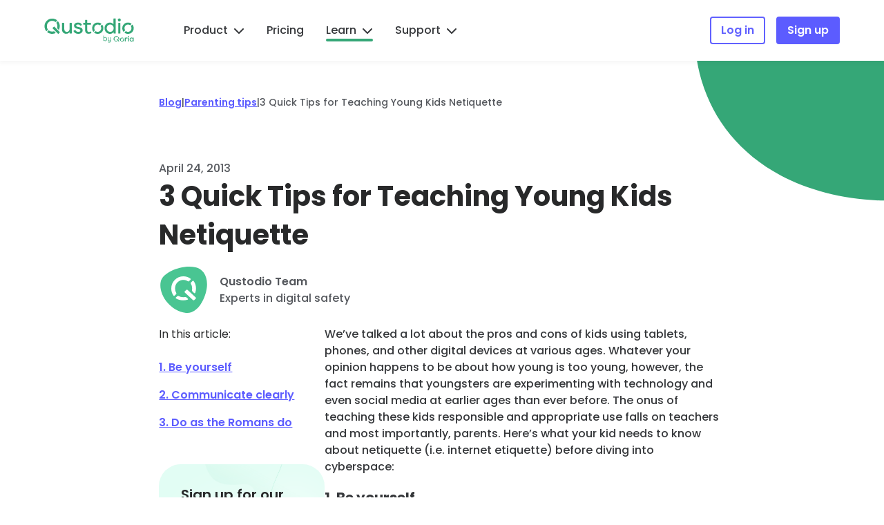

--- FILE ---
content_type: text/html; charset=UTF-8
request_url: https://www.qustodio.com/en/blog/3-quick-tips-for-teaching-young-kids-netiquette/
body_size: 27094
content:


<!DOCTYPE html>
<html lang="en-US">

<head>
	<meta charset="UTF-8" />
	<meta http-equiv="X-UA-Compatible" content="IE=edge">	<link rel="pingback" href="https://www.qustodio.com/xmlrpc.php" />
	<script type="text/javascript">
		document.documentElement.className = 'js';
	</script>
	<link rel="preconnect" href="https://fonts.gstatic.com" crossorigin /><script id="diviarea-loader">window.DiviPopupData=window.DiviAreaConfig={"zIndex":1000000,"animateSpeed":400,"triggerClassPrefix":"show-popup-","idAttrib":"data-popup","modalIndicatorClass":"is-modal","blockingIndicatorClass":"is-blocking","defaultShowCloseButton":true,"withCloseClass":"with-close","noCloseClass":"no-close","triggerCloseClass":"close","singletonClass":"single","darkModeClass":"dark","noShadowClass":"no-shadow","altCloseClass":"close-alt","popupSelector":".et_pb_section.popup","initializeOnEvent":"et_pb_after_init_modules","popupWrapperClass":"area-outer-wrap","fullHeightClass":"full-height","openPopupClass":"da-overlay-visible","overlayClass":"da-overlay","exitIndicatorClass":"on-exit","hoverTriggerClass":"on-hover","clickTriggerClass":"on-click","onExitDelay":2000,"notMobileClass":"not-mobile","notTabletClass":"not-tablet","notDesktopClass":"not-desktop","baseContext":"body","activePopupClass":"is-open","closeButtonClass":"da-close","withLoaderClass":"with-loader","debug":false,"ajaxUrl":"https:\/\/www.qustodio.com\/wp-admin\/admin-ajax.php","areaPrefix":"divi-area-","sys":[]};!function(){var t={195:function(){!function(t){t.DiviArea=t.DiviPopup={loaded:!1};var n=t.DiviArea,r=n.Hooks={},o={};function i(t,n,r){var i,e,a;if("string"==typeof t)if(o[t]){if(n)if((i=o[t])&&r)for(a=i.length;a--;)(e=i[a]).callback===n&&e.context===r&&(i[a]=!1);else for(a=i.length;a--;)i[a].callback===n&&(i[a]=!1)}else o[t]=[]}function e(t,n,r,i){if("string"==typeof t){var e={callback:n,priority:r,context:i},a=o[t];a?(a.push(e),a=function(t){var n,r,o,i,e=t.length;for(i=1;i<e;i++)for(n=t[i],r=i;r>0;r--)(o=t[r-1]).priority>n.priority&&(t[r]=o,t[r-1]=n);return t}(a)):a=[e],o[t]=a}}function a(t,n,r){"string"==typeof n&&(n=[n]);var i,e,a=[];for(i=0;i<n.length;i++)Array.prototype.push.apply(a,o[n[i]]);for(e=0;e<a.length;e++){var c=void 0;a[e]&&"function"==typeof a[e].callback&&("filter"===t?void 0!==(c=a[e].callback.apply(a[e].context,r))&&(r[0]=c):a[e].callback.apply(a[e].context,r))}if("filter"===t)return r[0]}r.silent=function(){return r},n.removeFilter=r.removeFilter=function(t,n){i(t,n)},n.removeAction=r.removeAction=function(t,n){i(t,n)},n.applyFilters=r.applyFilters=function(t){for(var n=arguments.length,r=new Array(n>1?n-1:0),o=1;o<n;o++)r[o-1]=arguments[o];return a("filter",t,r)},n.doAction=r.doAction=function(t){for(var n=arguments.length,r=new Array(n>1?n-1:0),o=1;o<n;o++)r[o-1]=arguments[o];a("action",t,r)},n.addFilter=r.addFilter=function(n,r,o,i){e(n,r,parseInt(o||10,10),i||t)},n.addAction=r.addAction=function(n,r,o,i){e(n,r,parseInt(o||10,10),i||t)},n.addActionOnce=r.addActionOnce=function(n,r,o,a){e(n,r,parseInt(o||10,10),a||t),e(n,(function(){i(n,r)}),1+parseInt(o||10,10),a||t)}}(window)}},n={};function r(o){var i=n[o];if(void 0!==i)return i.exports;var e=n[o]={exports:{}};return t[o](e,e.exports,r),e.exports}r(195)}();</script><style id="et-builder-googlefonts-cached-inline">/* Original: https://fonts.googleapis.com/css?family=Poppins:100,100italic,200,200italic,300,300italic,regular,italic,500,500italic,600,600italic,700,700italic,800,800italic,900,900italic&#038;subset=latin,latin-ext&#038;display=swap *//* User Agent: Mozilla/5.0 (Unknown; Linux x86_64) AppleWebKit/538.1 (KHTML, like Gecko) Safari/538.1 Daum/4.1 */@font-face {font-family: 'Poppins';font-style: italic;font-weight: 100;font-display: swap;src: url(https://fonts.gstatic.com/s/poppins/v24/pxiAyp8kv8JHgFVrJJLmE0tMMPc.ttf) format('truetype');}@font-face {font-family: 'Poppins';font-style: italic;font-weight: 200;font-display: swap;src: url(https://fonts.gstatic.com/s/poppins/v24/pxiDyp8kv8JHgFVrJJLmv1pVGdeL.ttf) format('truetype');}@font-face {font-family: 'Poppins';font-style: italic;font-weight: 300;font-display: swap;src: url(https://fonts.gstatic.com/s/poppins/v24/pxiDyp8kv8JHgFVrJJLm21lVGdeL.ttf) format('truetype');}@font-face {font-family: 'Poppins';font-style: italic;font-weight: 400;font-display: swap;src: url(https://fonts.gstatic.com/s/poppins/v24/pxiGyp8kv8JHgFVrJJLufntF.ttf) format('truetype');}@font-face {font-family: 'Poppins';font-style: italic;font-weight: 500;font-display: swap;src: url(https://fonts.gstatic.com/s/poppins/v24/pxiDyp8kv8JHgFVrJJLmg1hVGdeL.ttf) format('truetype');}@font-face {font-family: 'Poppins';font-style: italic;font-weight: 600;font-display: swap;src: url(https://fonts.gstatic.com/s/poppins/v24/pxiDyp8kv8JHgFVrJJLmr19VGdeL.ttf) format('truetype');}@font-face {font-family: 'Poppins';font-style: italic;font-weight: 700;font-display: swap;src: url(https://fonts.gstatic.com/s/poppins/v24/pxiDyp8kv8JHgFVrJJLmy15VGdeL.ttf) format('truetype');}@font-face {font-family: 'Poppins';font-style: italic;font-weight: 800;font-display: swap;src: url(https://fonts.gstatic.com/s/poppins/v24/pxiDyp8kv8JHgFVrJJLm111VGdeL.ttf) format('truetype');}@font-face {font-family: 'Poppins';font-style: italic;font-weight: 900;font-display: swap;src: url(https://fonts.gstatic.com/s/poppins/v24/pxiDyp8kv8JHgFVrJJLm81xVGdeL.ttf) format('truetype');}@font-face {font-family: 'Poppins';font-style: normal;font-weight: 100;font-display: swap;src: url(https://fonts.gstatic.com/s/poppins/v24/pxiGyp8kv8JHgFVrLPTufntF.ttf) format('truetype');}@font-face {font-family: 'Poppins';font-style: normal;font-weight: 200;font-display: swap;src: url(https://fonts.gstatic.com/s/poppins/v24/pxiByp8kv8JHgFVrLFj_Z1JlEA.ttf) format('truetype');}@font-face {font-family: 'Poppins';font-style: normal;font-weight: 300;font-display: swap;src: url(https://fonts.gstatic.com/s/poppins/v24/pxiByp8kv8JHgFVrLDz8Z1JlEA.ttf) format('truetype');}@font-face {font-family: 'Poppins';font-style: normal;font-weight: 400;font-display: swap;src: url(https://fonts.gstatic.com/s/poppins/v24/pxiEyp8kv8JHgFVrJJnedw.ttf) format('truetype');}@font-face {font-family: 'Poppins';font-style: normal;font-weight: 500;font-display: swap;src: url(https://fonts.gstatic.com/s/poppins/v24/pxiByp8kv8JHgFVrLGT9Z1JlEA.ttf) format('truetype');}@font-face {font-family: 'Poppins';font-style: normal;font-weight: 600;font-display: swap;src: url(https://fonts.gstatic.com/s/poppins/v24/pxiByp8kv8JHgFVrLEj6Z1JlEA.ttf) format('truetype');}@font-face {font-family: 'Poppins';font-style: normal;font-weight: 700;font-display: swap;src: url(https://fonts.gstatic.com/s/poppins/v24/pxiByp8kv8JHgFVrLCz7Z1JlEA.ttf) format('truetype');}@font-face {font-family: 'Poppins';font-style: normal;font-weight: 800;font-display: swap;src: url(https://fonts.gstatic.com/s/poppins/v24/pxiByp8kv8JHgFVrLDD4Z1JlEA.ttf) format('truetype');}@font-face {font-family: 'Poppins';font-style: normal;font-weight: 900;font-display: swap;src: url(https://fonts.gstatic.com/s/poppins/v24/pxiByp8kv8JHgFVrLBT5Z1JlEA.ttf) format('truetype');}/* User Agent: Mozilla/5.0 (Windows NT 6.1; WOW64; rv:27.0) Gecko/20100101 Firefox/27.0 */@font-face {font-family: 'Poppins';font-style: italic;font-weight: 100;font-display: swap;src: url(https://fonts.gstatic.com/l/font?kit=pxiAyp8kv8JHgFVrJJLmE0tMMPQ&skey=14913f5d70e4915e&v=v24) format('woff');}@font-face {font-family: 'Poppins';font-style: italic;font-weight: 200;font-display: swap;src: url(https://fonts.gstatic.com/l/font?kit=pxiDyp8kv8JHgFVrJJLmv1pVGdeI&skey=e6f64e60fb8d9268&v=v24) format('woff');}@font-face {font-family: 'Poppins';font-style: italic;font-weight: 300;font-display: swap;src: url(https://fonts.gstatic.com/l/font?kit=pxiDyp8kv8JHgFVrJJLm21lVGdeI&skey=b60188e8ecc47dee&v=v24) format('woff');}@font-face {font-family: 'Poppins';font-style: italic;font-weight: 400;font-display: swap;src: url(https://fonts.gstatic.com/l/font?kit=pxiGyp8kv8JHgFVrJJLufntG&skey=f21d6e783fa43c88&v=v24) format('woff');}@font-face {font-family: 'Poppins';font-style: italic;font-weight: 500;font-display: swap;src: url(https://fonts.gstatic.com/l/font?kit=pxiDyp8kv8JHgFVrJJLmg1hVGdeI&skey=b0aa19767d34da85&v=v24) format('woff');}@font-face {font-family: 'Poppins';font-style: italic;font-weight: 600;font-display: swap;src: url(https://fonts.gstatic.com/l/font?kit=pxiDyp8kv8JHgFVrJJLmr19VGdeI&skey=7fbc556774b13ef0&v=v24) format('woff');}@font-face {font-family: 'Poppins';font-style: italic;font-weight: 700;font-display: swap;src: url(https://fonts.gstatic.com/l/font?kit=pxiDyp8kv8JHgFVrJJLmy15VGdeI&skey=29c3bd833a54ba8c&v=v24) format('woff');}@font-face {font-family: 'Poppins';font-style: italic;font-weight: 800;font-display: swap;src: url(https://fonts.gstatic.com/l/font?kit=pxiDyp8kv8JHgFVrJJLm111VGdeI&skey=6ea139488603f28c&v=v24) format('woff');}@font-face {font-family: 'Poppins';font-style: italic;font-weight: 900;font-display: swap;src: url(https://fonts.gstatic.com/l/font?kit=pxiDyp8kv8JHgFVrJJLm81xVGdeI&skey=846b48b4eada095a&v=v24) format('woff');}@font-face {font-family: 'Poppins';font-style: normal;font-weight: 100;font-display: swap;src: url(https://fonts.gstatic.com/l/font?kit=pxiGyp8kv8JHgFVrLPTufntG&skey=57be0781cfb72ecd&v=v24) format('woff');}@font-face {font-family: 'Poppins';font-style: normal;font-weight: 200;font-display: swap;src: url(https://fonts.gstatic.com/l/font?kit=pxiByp8kv8JHgFVrLFj_Z1JlEw&skey=1bdc08fe61c3cc9e&v=v24) format('woff');}@font-face {font-family: 'Poppins';font-style: normal;font-weight: 300;font-display: swap;src: url(https://fonts.gstatic.com/l/font?kit=pxiByp8kv8JHgFVrLDz8Z1JlEw&skey=4aabc5055a39e031&v=v24) format('woff');}@font-face {font-family: 'Poppins';font-style: normal;font-weight: 400;font-display: swap;src: url(https://fonts.gstatic.com/l/font?kit=pxiEyp8kv8JHgFVrJJnedA&skey=87759fb096548f6d&v=v24) format('woff');}@font-face {font-family: 'Poppins';font-style: normal;font-weight: 500;font-display: swap;src: url(https://fonts.gstatic.com/l/font?kit=pxiByp8kv8JHgFVrLGT9Z1JlEw&skey=d4526a9b64c21b87&v=v24) format('woff');}@font-face {font-family: 'Poppins';font-style: normal;font-weight: 600;font-display: swap;src: url(https://fonts.gstatic.com/l/font?kit=pxiByp8kv8JHgFVrLEj6Z1JlEw&skey=ce7ef9d62ca89319&v=v24) format('woff');}@font-face {font-family: 'Poppins';font-style: normal;font-weight: 700;font-display: swap;src: url(https://fonts.gstatic.com/l/font?kit=pxiByp8kv8JHgFVrLCz7Z1JlEw&skey=cea76fe63715a67a&v=v24) format('woff');}@font-face {font-family: 'Poppins';font-style: normal;font-weight: 800;font-display: swap;src: url(https://fonts.gstatic.com/l/font?kit=pxiByp8kv8JHgFVrLDD4Z1JlEw&skey=f01e006f58df81ac&v=v24) format('woff');}@font-face {font-family: 'Poppins';font-style: normal;font-weight: 900;font-display: swap;src: url(https://fonts.gstatic.com/l/font?kit=pxiByp8kv8JHgFVrLBT5Z1JlEw&skey=6c361c40a830b323&v=v24) format('woff');}/* User Agent: Mozilla/5.0 (Windows NT 6.3; rv:39.0) Gecko/20100101 Firefox/39.0 */@font-face {font-family: 'Poppins';font-style: italic;font-weight: 100;font-display: swap;src: url(https://fonts.gstatic.com/s/poppins/v24/pxiAyp8kv8JHgFVrJJLmE0tMMPI.woff2) format('woff2');}@font-face {font-family: 'Poppins';font-style: italic;font-weight: 200;font-display: swap;src: url(https://fonts.gstatic.com/s/poppins/v24/pxiDyp8kv8JHgFVrJJLmv1pVGdeO.woff2) format('woff2');}@font-face {font-family: 'Poppins';font-style: italic;font-weight: 300;font-display: swap;src: url(https://fonts.gstatic.com/s/poppins/v24/pxiDyp8kv8JHgFVrJJLm21lVGdeO.woff2) format('woff2');}@font-face {font-family: 'Poppins';font-style: italic;font-weight: 400;font-display: swap;src: url(https://fonts.gstatic.com/s/poppins/v24/pxiGyp8kv8JHgFVrJJLufntA.woff2) format('woff2');}@font-face {font-family: 'Poppins';font-style: italic;font-weight: 500;font-display: swap;src: url(https://fonts.gstatic.com/s/poppins/v24/pxiDyp8kv8JHgFVrJJLmg1hVGdeO.woff2) format('woff2');}@font-face {font-family: 'Poppins';font-style: italic;font-weight: 600;font-display: swap;src: url(https://fonts.gstatic.com/s/poppins/v24/pxiDyp8kv8JHgFVrJJLmr19VGdeO.woff2) format('woff2');}@font-face {font-family: 'Poppins';font-style: italic;font-weight: 700;font-display: swap;src: url(https://fonts.gstatic.com/s/poppins/v24/pxiDyp8kv8JHgFVrJJLmy15VGdeO.woff2) format('woff2');}@font-face {font-family: 'Poppins';font-style: italic;font-weight: 800;font-display: swap;src: url(https://fonts.gstatic.com/s/poppins/v24/pxiDyp8kv8JHgFVrJJLm111VGdeO.woff2) format('woff2');}@font-face {font-family: 'Poppins';font-style: italic;font-weight: 900;font-display: swap;src: url(https://fonts.gstatic.com/s/poppins/v24/pxiDyp8kv8JHgFVrJJLm81xVGdeO.woff2) format('woff2');}@font-face {font-family: 'Poppins';font-style: normal;font-weight: 100;font-display: swap;src: url(https://fonts.gstatic.com/s/poppins/v24/pxiGyp8kv8JHgFVrLPTufntA.woff2) format('woff2');}@font-face {font-family: 'Poppins';font-style: normal;font-weight: 200;font-display: swap;src: url(https://fonts.gstatic.com/s/poppins/v24/pxiByp8kv8JHgFVrLFj_Z1JlFQ.woff2) format('woff2');}@font-face {font-family: 'Poppins';font-style: normal;font-weight: 300;font-display: swap;src: url(https://fonts.gstatic.com/s/poppins/v24/pxiByp8kv8JHgFVrLDz8Z1JlFQ.woff2) format('woff2');}@font-face {font-family: 'Poppins';font-style: normal;font-weight: 400;font-display: swap;src: url(https://fonts.gstatic.com/s/poppins/v24/pxiEyp8kv8JHgFVrJJnecg.woff2) format('woff2');}@font-face {font-family: 'Poppins';font-style: normal;font-weight: 500;font-display: swap;src: url(https://fonts.gstatic.com/s/poppins/v24/pxiByp8kv8JHgFVrLGT9Z1JlFQ.woff2) format('woff2');}@font-face {font-family: 'Poppins';font-style: normal;font-weight: 600;font-display: swap;src: url(https://fonts.gstatic.com/s/poppins/v24/pxiByp8kv8JHgFVrLEj6Z1JlFQ.woff2) format('woff2');}@font-face {font-family: 'Poppins';font-style: normal;font-weight: 700;font-display: swap;src: url(https://fonts.gstatic.com/s/poppins/v24/pxiByp8kv8JHgFVrLCz7Z1JlFQ.woff2) format('woff2');}@font-face {font-family: 'Poppins';font-style: normal;font-weight: 800;font-display: swap;src: url(https://fonts.gstatic.com/s/poppins/v24/pxiByp8kv8JHgFVrLDD4Z1JlFQ.woff2) format('woff2');}@font-face {font-family: 'Poppins';font-style: normal;font-weight: 900;font-display: swap;src: url(https://fonts.gstatic.com/s/poppins/v24/pxiByp8kv8JHgFVrLBT5Z1JlFQ.woff2) format('woff2');}</style><meta name='robots' content='index, follow, max-image-preview:large, max-snippet:-1, max-video-preview:-1' />
<script type="text/javascript">
			let jqueryParams=[],jQuery=function(r){return jqueryParams=[...jqueryParams,r],jQuery},$=function(r){return jqueryParams=[...jqueryParams,r],$};window.jQuery=jQuery,window.$=jQuery;let customHeadScripts=!1;jQuery.fn=jQuery.prototype={},$.fn=jQuery.prototype={},jQuery.noConflict=function(r){if(window.jQuery)return jQuery=window.jQuery,$=window.jQuery,customHeadScripts=!0,jQuery.noConflict},jQuery.ready=function(r){jqueryParams=[...jqueryParams,r]},$.ready=function(r){jqueryParams=[...jqueryParams,r]},jQuery.load=function(r){jqueryParams=[...jqueryParams,r]},$.load=function(r){jqueryParams=[...jqueryParams,r]},jQuery.fn.ready=function(r){jqueryParams=[...jqueryParams,r]},$.fn.ready=function(r){jqueryParams=[...jqueryParams,r]};</script>
	<!-- This site is optimized with the Yoast SEO Premium plugin v25.8 (Yoast SEO v25.8) - https://yoast.com/wordpress/plugins/seo/ -->
	<title>3 Quick Tips for Teaching Young Kids Netiquette | Qustodio</title>
	<link rel="canonical" href="https://www.qustodio.com/en/blog/3-quick-tips-for-teaching-young-kids-netiquette/" />
	<meta property="og:locale" content="en_US" />
	<meta property="og:type" content="article" />
	<meta property="og:title" content="3 Quick Tips for Teaching Young Kids Netiquette" />
	<meta property="og:url" content="https://www.qustodio.com/en/blog/3-quick-tips-for-teaching-young-kids-netiquette/" />
	<meta property="og:site_name" content="Qustodio" />
	<meta property="article:published_time" content="2013-04-24T10:21:00+00:00" />
	<meta property="article:modified_time" content="2022-10-25T08:51:22+00:00" />
	<meta name="author" content="Qustodio Team" />
	<meta name="twitter:card" content="summary_large_image" />
	<meta name="twitter:label1" content="Written by" />
	<meta name="twitter:data1" content="Qustodio Team" />
	<meta name="twitter:label2" content="Est. reading time" />
	<meta name="twitter:data2" content="3 minutes" />
	<script type="application/ld+json" class="yoast-schema-graph">{"@context":"https://schema.org","@graph":[{"@type":"WebPage","@id":"https://www.qustodio.com/en/blog/3-quick-tips-for-teaching-young-kids-netiquette/","url":"https://www.qustodio.com/en/blog/3-quick-tips-for-teaching-young-kids-netiquette/","name":"3 Quick Tips for Teaching Young Kids Netiquette | Qustodio","isPartOf":{"@id":"https://www.qustodio.com/en/#website"},"datePublished":"2013-04-24T10:21:00+00:00","dateModified":"2022-10-25T08:51:22+00:00","author":{"@id":"https://www.qustodio.com/en/#/schema/person/d554b7a38dc19d91cefef76c775ab233"},"breadcrumb":{"@id":"https://www.qustodio.com/en/blog/3-quick-tips-for-teaching-young-kids-netiquette/#breadcrumb"},"inLanguage":"en-US","potentialAction":[{"@type":"ReadAction","target":["https://www.qustodio.com/en/blog/3-quick-tips-for-teaching-young-kids-netiquette/"]}]},{"@type":"BreadcrumbList","@id":"https://www.qustodio.com/en/blog/3-quick-tips-for-teaching-young-kids-netiquette/#breadcrumb","itemListElement":[{"@type":"ListItem","position":1,"name":"Blog","item":"https://www.qustodio.com/en/blog/"},{"@type":"ListItem","position":2,"name":"Parenting tips","item":"https://www.qustodio.com/en/blog/category/parenting-tips/"},{"@type":"ListItem","position":3,"name":"3 Quick Tips for Teaching Young Kids Netiquette"}]},{"@type":"WebSite","@id":"https://www.qustodio.com/en/#website","url":"https://www.qustodio.com/en/","name":"Qustodio","description":"Free parental control app","potentialAction":[{"@type":"SearchAction","target":{"@type":"EntryPoint","urlTemplate":"https://www.qustodio.com/en/?s={search_term_string}"},"query-input":{"@type":"PropertyValueSpecification","valueRequired":true,"valueName":"search_term_string"}}],"inLanguage":"en-US"},{"@type":"Person","@id":"https://www.qustodio.com/en/#/schema/person/d554b7a38dc19d91cefef76c775ab233","name":"Qustodio Team","image":{"@type":"ImageObject","inLanguage":"en-US","@id":"https://www.qustodio.com/en/#/schema/person/image/","url":"https://static.qustodio.com/public-site/uploads/2021/10/01090043/Qustodio-Team.png","contentUrl":"https://static.qustodio.com/public-site/uploads/2021/10/01090043/Qustodio-Team.png","caption":"Qustodio Team"},"url":"https://www.qustodio.com/en/blog/author/qustodio-team/","jobTitle":"Experts in digital safety"}]}</script>
	<!-- / Yoast SEO Premium plugin. -->


<link rel='dns-prefetch' href='//www.qustodio.com' />
<link rel='dns-prefetch' href='//cdnjs.cloudflare.com' />
<link rel='dns-prefetch' href='//unpkg.com' />
<link rel='dns-prefetch' href='//cdn.jsdelivr.net' />
<link rel='dns-prefetch' href='//fonts.googleapis.com' />
<link rel='dns-prefetch' href='//kit.fontawesome.com' />
<link rel="alternate" type="application/rss+xml" title="Qustodio &raquo; Feed" href="https://www.qustodio.com/en/feed/" />
<link rel="alternate" type="application/rss+xml" title="Qustodio &raquo; Comments Feed" href="https://www.qustodio.com/en/comments/feed/" />
<link rel="alternate" type="application/rss+xml" title="Qustodio &raquo; 3 Quick Tips for Teaching Young Kids Netiquette Comments Feed" href="https://www.qustodio.com/en/blog/3-quick-tips-for-teaching-young-kids-netiquette/feed/" />
<meta content="Divi Child v.4.42.0" name="generator"/><style id='am_lottie_et_styles-inline-css' type='text/css'>
.et-fb-modules-list ul > li.et-fb-has-svg-icon .et-fb-icon {
			fill: #2b87da !important;
			width: 16px !important;
			min-width: 16px !important;
			height: 16px !important;
			margin: 0 auto 5px !important;
		}
		.et_fb_lottieplayer::before{
			content: url(https://www.qustodio.com/wp-content/plugins/am-lottieplayer/assets/divi-icon.svg)!important;
			width: 16px;
			height: auto;
			margin: auto;
		}
</style>
<style id='wp-block-library-theme-inline-css' type='text/css'>
.wp-block-audio :where(figcaption){color:#555;font-size:13px;text-align:center}.is-dark-theme .wp-block-audio :where(figcaption){color:#ffffffa6}.wp-block-audio{margin:0 0 1em}.wp-block-code{border:1px solid #ccc;border-radius:4px;font-family:Menlo,Consolas,monaco,monospace;padding:.8em 1em}.wp-block-embed :where(figcaption){color:#555;font-size:13px;text-align:center}.is-dark-theme .wp-block-embed :where(figcaption){color:#ffffffa6}.wp-block-embed{margin:0 0 1em}.blocks-gallery-caption{color:#555;font-size:13px;text-align:center}.is-dark-theme .blocks-gallery-caption{color:#ffffffa6}:root :where(.wp-block-image figcaption){color:#555;font-size:13px;text-align:center}.is-dark-theme :root :where(.wp-block-image figcaption){color:#ffffffa6}.wp-block-image{margin:0 0 1em}.wp-block-pullquote{border-bottom:4px solid;border-top:4px solid;color:currentColor;margin-bottom:1.75em}.wp-block-pullquote cite,.wp-block-pullquote footer,.wp-block-pullquote__citation{color:currentColor;font-size:.8125em;font-style:normal;text-transform:uppercase}.wp-block-quote{border-left:.25em solid;margin:0 0 1.75em;padding-left:1em}.wp-block-quote cite,.wp-block-quote footer{color:currentColor;font-size:.8125em;font-style:normal;position:relative}.wp-block-quote:where(.has-text-align-right){border-left:none;border-right:.25em solid;padding-left:0;padding-right:1em}.wp-block-quote:where(.has-text-align-center){border:none;padding-left:0}.wp-block-quote.is-large,.wp-block-quote.is-style-large,.wp-block-quote:where(.is-style-plain){border:none}.wp-block-search .wp-block-search__label{font-weight:700}.wp-block-search__button{border:1px solid #ccc;padding:.375em .625em}:where(.wp-block-group.has-background){padding:1.25em 2.375em}.wp-block-separator.has-css-opacity{opacity:.4}.wp-block-separator{border:none;border-bottom:2px solid;margin-left:auto;margin-right:auto}.wp-block-separator.has-alpha-channel-opacity{opacity:1}.wp-block-separator:not(.is-style-wide):not(.is-style-dots){width:100px}.wp-block-separator.has-background:not(.is-style-dots){border-bottom:none;height:1px}.wp-block-separator.has-background:not(.is-style-wide):not(.is-style-dots){height:2px}.wp-block-table{margin:0 0 1em}.wp-block-table td,.wp-block-table th{word-break:normal}.wp-block-table :where(figcaption){color:#555;font-size:13px;text-align:center}.is-dark-theme .wp-block-table :where(figcaption){color:#ffffffa6}.wp-block-video :where(figcaption){color:#555;font-size:13px;text-align:center}.is-dark-theme .wp-block-video :where(figcaption){color:#ffffffa6}.wp-block-video{margin:0 0 1em}:root :where(.wp-block-template-part.has-background){margin-bottom:0;margin-top:0;padding:1.25em 2.375em}
</style>
<style id='gb-lottieplayer-style-inline-css' type='text/css'>
.wp-block-gb-lottieplayer{&:focus{outline:0}.lottie-element{&:focus{outline:0}}}

</style>
<style id='gb-lottiecover-style-inline-css' type='text/css'>
.wp-block-gb-lottiecover{align-items:center;background-position:50%;box-sizing:border-box;display:flex;justify-content:center;min-height:430px;padding:1em;position:relative;.lottie-element{border:none;bottom:0;box-shadow:none;height:100%!important;left:0;margin:0;max-height:none;max-width:none;outline:none;padding:0;position:absolute;right:0;top:0;width:100%}.wp-block-gb-lottiecover__inner-container{width:100%;z-index:1}}

</style>
<style id='global-styles-inline-css' type='text/css'>
:root{--wp--preset--aspect-ratio--square: 1;--wp--preset--aspect-ratio--4-3: 4/3;--wp--preset--aspect-ratio--3-4: 3/4;--wp--preset--aspect-ratio--3-2: 3/2;--wp--preset--aspect-ratio--2-3: 2/3;--wp--preset--aspect-ratio--16-9: 16/9;--wp--preset--aspect-ratio--9-16: 9/16;--wp--preset--color--black: #000000;--wp--preset--color--cyan-bluish-gray: #abb8c3;--wp--preset--color--white: #ffffff;--wp--preset--color--pale-pink: #f78da7;--wp--preset--color--vivid-red: #cf2e2e;--wp--preset--color--luminous-vivid-orange: #ff6900;--wp--preset--color--luminous-vivid-amber: #fcb900;--wp--preset--color--light-green-cyan: #7bdcb5;--wp--preset--color--vivid-green-cyan: #00d084;--wp--preset--color--pale-cyan-blue: #8ed1fc;--wp--preset--color--vivid-cyan-blue: #0693e3;--wp--preset--color--vivid-purple: #9b51e0;--wp--preset--gradient--vivid-cyan-blue-to-vivid-purple: linear-gradient(135deg,rgba(6,147,227,1) 0%,rgb(155,81,224) 100%);--wp--preset--gradient--light-green-cyan-to-vivid-green-cyan: linear-gradient(135deg,rgb(122,220,180) 0%,rgb(0,208,130) 100%);--wp--preset--gradient--luminous-vivid-amber-to-luminous-vivid-orange: linear-gradient(135deg,rgba(252,185,0,1) 0%,rgba(255,105,0,1) 100%);--wp--preset--gradient--luminous-vivid-orange-to-vivid-red: linear-gradient(135deg,rgba(255,105,0,1) 0%,rgb(207,46,46) 100%);--wp--preset--gradient--very-light-gray-to-cyan-bluish-gray: linear-gradient(135deg,rgb(238,238,238) 0%,rgb(169,184,195) 100%);--wp--preset--gradient--cool-to-warm-spectrum: linear-gradient(135deg,rgb(74,234,220) 0%,rgb(151,120,209) 20%,rgb(207,42,186) 40%,rgb(238,44,130) 60%,rgb(251,105,98) 80%,rgb(254,248,76) 100%);--wp--preset--gradient--blush-light-purple: linear-gradient(135deg,rgb(255,206,236) 0%,rgb(152,150,240) 100%);--wp--preset--gradient--blush-bordeaux: linear-gradient(135deg,rgb(254,205,165) 0%,rgb(254,45,45) 50%,rgb(107,0,62) 100%);--wp--preset--gradient--luminous-dusk: linear-gradient(135deg,rgb(255,203,112) 0%,rgb(199,81,192) 50%,rgb(65,88,208) 100%);--wp--preset--gradient--pale-ocean: linear-gradient(135deg,rgb(255,245,203) 0%,rgb(182,227,212) 50%,rgb(51,167,181) 100%);--wp--preset--gradient--electric-grass: linear-gradient(135deg,rgb(202,248,128) 0%,rgb(113,206,126) 100%);--wp--preset--gradient--midnight: linear-gradient(135deg,rgb(2,3,129) 0%,rgb(40,116,252) 100%);--wp--preset--font-size--small: 13px;--wp--preset--font-size--medium: 20px;--wp--preset--font-size--large: 36px;--wp--preset--font-size--x-large: 42px;--wp--preset--spacing--20: 0.44rem;--wp--preset--spacing--30: 0.67rem;--wp--preset--spacing--40: 1rem;--wp--preset--spacing--50: 1.5rem;--wp--preset--spacing--60: 2.25rem;--wp--preset--spacing--70: 3.38rem;--wp--preset--spacing--80: 5.06rem;--wp--preset--shadow--natural: 6px 6px 9px rgba(0, 0, 0, 0.2);--wp--preset--shadow--deep: 12px 12px 50px rgba(0, 0, 0, 0.4);--wp--preset--shadow--sharp: 6px 6px 0px rgba(0, 0, 0, 0.2);--wp--preset--shadow--outlined: 6px 6px 0px -3px rgba(255, 255, 255, 1), 6px 6px rgba(0, 0, 0, 1);--wp--preset--shadow--crisp: 6px 6px 0px rgba(0, 0, 0, 1);}:root { --wp--style--global--content-size: 823px;--wp--style--global--wide-size: 1080px; }:where(body) { margin: 0; }.wp-site-blocks > .alignleft { float: left; margin-right: 2em; }.wp-site-blocks > .alignright { float: right; margin-left: 2em; }.wp-site-blocks > .aligncenter { justify-content: center; margin-left: auto; margin-right: auto; }:where(.is-layout-flex){gap: 0.5em;}:where(.is-layout-grid){gap: 0.5em;}.is-layout-flow > .alignleft{float: left;margin-inline-start: 0;margin-inline-end: 2em;}.is-layout-flow > .alignright{float: right;margin-inline-start: 2em;margin-inline-end: 0;}.is-layout-flow > .aligncenter{margin-left: auto !important;margin-right: auto !important;}.is-layout-constrained > .alignleft{float: left;margin-inline-start: 0;margin-inline-end: 2em;}.is-layout-constrained > .alignright{float: right;margin-inline-start: 2em;margin-inline-end: 0;}.is-layout-constrained > .aligncenter{margin-left: auto !important;margin-right: auto !important;}.is-layout-constrained > :where(:not(.alignleft):not(.alignright):not(.alignfull)){max-width: var(--wp--style--global--content-size);margin-left: auto !important;margin-right: auto !important;}.is-layout-constrained > .alignwide{max-width: var(--wp--style--global--wide-size);}body .is-layout-flex{display: flex;}.is-layout-flex{flex-wrap: wrap;align-items: center;}.is-layout-flex > :is(*, div){margin: 0;}body .is-layout-grid{display: grid;}.is-layout-grid > :is(*, div){margin: 0;}body{padding-top: 0px;padding-right: 0px;padding-bottom: 0px;padding-left: 0px;}:root :where(.wp-element-button, .wp-block-button__link){background-color: #32373c;border-width: 0;color: #fff;font-family: inherit;font-size: inherit;line-height: inherit;padding: calc(0.667em + 2px) calc(1.333em + 2px);text-decoration: none;}.has-black-color{color: var(--wp--preset--color--black) !important;}.has-cyan-bluish-gray-color{color: var(--wp--preset--color--cyan-bluish-gray) !important;}.has-white-color{color: var(--wp--preset--color--white) !important;}.has-pale-pink-color{color: var(--wp--preset--color--pale-pink) !important;}.has-vivid-red-color{color: var(--wp--preset--color--vivid-red) !important;}.has-luminous-vivid-orange-color{color: var(--wp--preset--color--luminous-vivid-orange) !important;}.has-luminous-vivid-amber-color{color: var(--wp--preset--color--luminous-vivid-amber) !important;}.has-light-green-cyan-color{color: var(--wp--preset--color--light-green-cyan) !important;}.has-vivid-green-cyan-color{color: var(--wp--preset--color--vivid-green-cyan) !important;}.has-pale-cyan-blue-color{color: var(--wp--preset--color--pale-cyan-blue) !important;}.has-vivid-cyan-blue-color{color: var(--wp--preset--color--vivid-cyan-blue) !important;}.has-vivid-purple-color{color: var(--wp--preset--color--vivid-purple) !important;}.has-black-background-color{background-color: var(--wp--preset--color--black) !important;}.has-cyan-bluish-gray-background-color{background-color: var(--wp--preset--color--cyan-bluish-gray) !important;}.has-white-background-color{background-color: var(--wp--preset--color--white) !important;}.has-pale-pink-background-color{background-color: var(--wp--preset--color--pale-pink) !important;}.has-vivid-red-background-color{background-color: var(--wp--preset--color--vivid-red) !important;}.has-luminous-vivid-orange-background-color{background-color: var(--wp--preset--color--luminous-vivid-orange) !important;}.has-luminous-vivid-amber-background-color{background-color: var(--wp--preset--color--luminous-vivid-amber) !important;}.has-light-green-cyan-background-color{background-color: var(--wp--preset--color--light-green-cyan) !important;}.has-vivid-green-cyan-background-color{background-color: var(--wp--preset--color--vivid-green-cyan) !important;}.has-pale-cyan-blue-background-color{background-color: var(--wp--preset--color--pale-cyan-blue) !important;}.has-vivid-cyan-blue-background-color{background-color: var(--wp--preset--color--vivid-cyan-blue) !important;}.has-vivid-purple-background-color{background-color: var(--wp--preset--color--vivid-purple) !important;}.has-black-border-color{border-color: var(--wp--preset--color--black) !important;}.has-cyan-bluish-gray-border-color{border-color: var(--wp--preset--color--cyan-bluish-gray) !important;}.has-white-border-color{border-color: var(--wp--preset--color--white) !important;}.has-pale-pink-border-color{border-color: var(--wp--preset--color--pale-pink) !important;}.has-vivid-red-border-color{border-color: var(--wp--preset--color--vivid-red) !important;}.has-luminous-vivid-orange-border-color{border-color: var(--wp--preset--color--luminous-vivid-orange) !important;}.has-luminous-vivid-amber-border-color{border-color: var(--wp--preset--color--luminous-vivid-amber) !important;}.has-light-green-cyan-border-color{border-color: var(--wp--preset--color--light-green-cyan) !important;}.has-vivid-green-cyan-border-color{border-color: var(--wp--preset--color--vivid-green-cyan) !important;}.has-pale-cyan-blue-border-color{border-color: var(--wp--preset--color--pale-cyan-blue) !important;}.has-vivid-cyan-blue-border-color{border-color: var(--wp--preset--color--vivid-cyan-blue) !important;}.has-vivid-purple-border-color{border-color: var(--wp--preset--color--vivid-purple) !important;}.has-vivid-cyan-blue-to-vivid-purple-gradient-background{background: var(--wp--preset--gradient--vivid-cyan-blue-to-vivid-purple) !important;}.has-light-green-cyan-to-vivid-green-cyan-gradient-background{background: var(--wp--preset--gradient--light-green-cyan-to-vivid-green-cyan) !important;}.has-luminous-vivid-amber-to-luminous-vivid-orange-gradient-background{background: var(--wp--preset--gradient--luminous-vivid-amber-to-luminous-vivid-orange) !important;}.has-luminous-vivid-orange-to-vivid-red-gradient-background{background: var(--wp--preset--gradient--luminous-vivid-orange-to-vivid-red) !important;}.has-very-light-gray-to-cyan-bluish-gray-gradient-background{background: var(--wp--preset--gradient--very-light-gray-to-cyan-bluish-gray) !important;}.has-cool-to-warm-spectrum-gradient-background{background: var(--wp--preset--gradient--cool-to-warm-spectrum) !important;}.has-blush-light-purple-gradient-background{background: var(--wp--preset--gradient--blush-light-purple) !important;}.has-blush-bordeaux-gradient-background{background: var(--wp--preset--gradient--blush-bordeaux) !important;}.has-luminous-dusk-gradient-background{background: var(--wp--preset--gradient--luminous-dusk) !important;}.has-pale-ocean-gradient-background{background: var(--wp--preset--gradient--pale-ocean) !important;}.has-electric-grass-gradient-background{background: var(--wp--preset--gradient--electric-grass) !important;}.has-midnight-gradient-background{background: var(--wp--preset--gradient--midnight) !important;}.has-small-font-size{font-size: var(--wp--preset--font-size--small) !important;}.has-medium-font-size{font-size: var(--wp--preset--font-size--medium) !important;}.has-large-font-size{font-size: var(--wp--preset--font-size--large) !important;}.has-x-large-font-size{font-size: var(--wp--preset--font-size--x-large) !important;}
:where(.wp-block-post-template.is-layout-flex){gap: 1.25em;}:where(.wp-block-post-template.is-layout-grid){gap: 1.25em;}
:where(.wp-block-columns.is-layout-flex){gap: 2em;}:where(.wp-block-columns.is-layout-grid){gap: 2em;}
:root :where(.wp-block-pullquote){font-size: 1.5em;line-height: 1.6;}
</style>
<link rel='stylesheet' id='divi-area-css' href='https://www.qustodio.com/wp-content/plugins/divi-areas-pro/styles/front-91dfe18c.min.css?ver=1707206903' type='text/css' media='all' />
<link rel='stylesheet' id='divi-style-parent-css' href='https://www.qustodio.com/wp-content/themes/Divi/style.min.css?ver=4.27.4' type='text/css' media='all' />
<link rel='stylesheet' id='divi-dynamic-css' href='https://www.qustodio.com/wp-content/et-cache/4044/et-divi-dynamic-4044.css?ver=1769778948' type='text/css' media='all' />
<link rel='stylesheet' id='am-lottieplayer-styles-css' href='https://www.qustodio.com/wp-content/plugins/am-lottieplayer/styles/style.min.css?ver=3.5.16' type='text/css' media='all' />
<link rel='stylesheet' id='qustodio-divi-extension-styles-css' href='https://www.qustodio.com/wp-content/plugins/qustodio-divi-extension/styles/style.min.css?ver=2.32.1' type='text/css' media='all' />
<link rel='stylesheet' id='google-font-poppins-css' href='https://fonts.googleapis.com/css2?family=Poppins:ital,wght@0,100;0,200;0,300;0,400;0,500;0,600;0,700;0,800;0,900;1,100;1,200;1,300;1,400;1,500;1,600;1,700;1,800;1,900&#038;display=swap' type='text/css' media='all' />
<link rel='stylesheet' id='google-font-titan-one-css' href='https://fonts.googleapis.com/css2?family=Titan+One&#038;display=swap' type='text/css' media='all' />
<link rel='stylesheet' id='fontawesome-css' href='https://kit.fontawesome.com/f7836d388d.css?ver=4.42.0' type='text/css' media='all' / crossorigin="anonymous">
<link rel='stylesheet' id='swiper-bundle-css' href='https://cdn.jsdelivr.net/npm/swiper@8/swiper-bundle.min.css' type='text/css' media='all' />
<link rel='stylesheet' id='divi-style-css' href='https://www.qustodio.com/wp-content/themes/Divi-child/style.css?ver=4.42.0' type='text/css' media='all' />
<link rel='stylesheet' id='qustodio-theme-public-css' href='https://www.qustodio.com/wp-content/themes/Divi-child/assets/dist/css/public.min.css?ver=4.42.0' type='text/css' media='all' />
<script type="text/javascript" src="https://cdnjs.cloudflare.com/ajax/libs/jstimezonedetect/1.0.4/jstz.min.js" id="js-timezone-detect-js"></script>
<link rel="https://api.w.org/" href="https://www.qustodio.com/en/wp-json/" /><link rel="alternate" title="JSON" type="application/json" href="https://www.qustodio.com/en/wp-json/wp/v2/posts/4044" /><link rel="EditURI" type="application/rsd+xml" title="RSD" href="https://www.qustodio.com/xmlrpc.php?rsd" />
<meta name="generator" content="WordPress 6.8.2" />
<link rel='shortlink' href='https://www.qustodio.com/en/?p=4044' />
<link rel="alternate" title="oEmbed (JSON)" type="application/json+oembed" href="https://www.qustodio.com/en/wp-json/oembed/1.0/embed?url=https%3A%2F%2Fwww.qustodio.com%2Fen%2Fblog%2F3-quick-tips-for-teaching-young-kids-netiquette%2F" />
<link rel="alternate" title="oEmbed (XML)" type="text/xml+oembed" href="https://www.qustodio.com/en/wp-json/oembed/1.0/embed?url=https%3A%2F%2Fwww.qustodio.com%2Fen%2Fblog%2F3-quick-tips-for-teaching-young-kids-netiquette%2F&#038;format=xml" />
<meta name="generator" content="WPML ver:4.8.1 stt:59,37,1,4,3,27,28,42,2;" />
<!-- Google Tag Manager -->
        <script>
            dataLayer = [{
                'cookiebot_locale': 'en'
            }];
        </script>
        <script>(function(w,d,s,l,i){w[l]=w[l]||[];w[l].push({'gtm.start':
        new Date().getTime(),event:'gtm.js'});var f=d.getElementsByTagName(s)[0],
        j=d.createElement(s),dl=l!='dataLayer'?'&l='+l:'';j.async=true;j.src=
        'https://www.googletagmanager.com/gtm.js?id='+i+dl;f.parentNode.insertBefore(j,f);
        })(window,document,'script','dataLayer','GTM-N4SPVVC');</script>
        <!-- End Google Tag Manager -->
<script>
	(function() {

		function isUserInSample() {
			var samplingRate = 5;
			var randomNumber = Math.floor(Math.random() * 100) + 1;
			return randomNumber <= samplingRate;
		}

		if( isUserInSample() ) {
			var webSdkScript = document.createElement("script");

			webSdkScript.src =
				"https://unpkg.com/@grafana/faro-web-sdk@^1.4.0/dist/bundle/faro-web-sdk.iife.js";

			webSdkScript.onload = () => {
				window.GrafanaFaroWebSdk.initializeFaro({
					url: "https://faro-collector-prod-us-east-0.grafana.net/collect/e35a54831496d52105731d8df559ebf7",
					app: {
						name: "Public Site",
						version: "4.42.0",
						environment: "production"
					}
				});


				// Load instrumentations at the onLoad event of the web-SDK and after the above configuration.
				// This is important because we need to ensure that the Web-SDK has been loaded and initialized before we add further instruments!
				var webTracingScript = document.createElement("script");

				webTracingScript.src =
					"https://unpkg.com/@grafana/faro-web-tracing@^1.4.0/dist/bundle/faro-web-tracing.iife.js";

				// Initialize, configure (if necessary) and add the the new instrumentation to the already loaded and configured Web-SDK.
				webTracingScript.onload = () => {
					window.GrafanaFaroWebSdk.faro.instrumentations.add(
						new window.GrafanaFaroWebTracing.TracingInstrumentation()
					);
				};

				// Append the Web Tracing script script tag to the HTML page
				document.head.appendChild(webTracingScript);
			};

			// Append the Web-SDK script script tag to the HTML page
			document.head.appendChild(webSdkScript);
		}
	})();
</script>

		<style>
			.clamp_text_at_2_lines {
				
			display: -webkit-box;
			-webkit-box-orient: vertical;
			-o-text-overflow: ellipsis;
			overflow: hidden;
						-webkit-line-clamp: 2;
			}

			.clamp_text_at_5_lines {
				
			display: -webkit-box;
			-webkit-box-orient: vertical;
			-o-text-overflow: ellipsis;
			overflow: hidden;
						-webkit-line-clamp: 5;
			}

			[x-cloak] { display: none !important; }
		</style>
		<meta name="viewport" content="width=device-width, initial-scale=1.0" /><style id="et-divi-customizer-global-cached-inline-styles">body,.et_pb_column_1_2 .et_quote_content blockquote cite,.et_pb_column_1_2 .et_link_content a.et_link_main_url,.et_pb_column_1_3 .et_quote_content blockquote cite,.et_pb_column_3_8 .et_quote_content blockquote cite,.et_pb_column_1_4 .et_quote_content blockquote cite,.et_pb_blog_grid .et_quote_content blockquote cite,.et_pb_column_1_3 .et_link_content a.et_link_main_url,.et_pb_column_3_8 .et_link_content a.et_link_main_url,.et_pb_column_1_4 .et_link_content a.et_link_main_url,.et_pb_blog_grid .et_link_content a.et_link_main_url,body .et_pb_bg_layout_light .et_pb_post p,body .et_pb_bg_layout_dark .et_pb_post p{font-size:16px}.et_pb_slide_content,.et_pb_best_value{font-size:18px}body{color:#28292a}h1,h2,h3,h4,h5,h6{color:#28292a}body{line-height:1.5em}#et_search_icon:hover,.mobile_menu_bar:before,.mobile_menu_bar:after,.et_toggle_slide_menu:after,.et-social-icon a:hover,.et_pb_sum,.et_pb_pricing li a,.et_pb_pricing_table_button,.et_overlay:before,.entry-summary p.price ins,.et_pb_member_social_links a:hover,.et_pb_widget li a:hover,.et_pb_filterable_portfolio .et_pb_portfolio_filters li a.active,.et_pb_filterable_portfolio .et_pb_portofolio_pagination ul li a.active,.et_pb_gallery .et_pb_gallery_pagination ul li a.active,.wp-pagenavi span.current,.wp-pagenavi a:hover,.nav-single a,.tagged_as a,.posted_in a{color:#6161ff}.et_pb_contact_submit,.et_password_protected_form .et_submit_button,.et_pb_bg_layout_light .et_pb_newsletter_button,.comment-reply-link,.form-submit .et_pb_button,.et_pb_bg_layout_light .et_pb_promo_button,.et_pb_bg_layout_light .et_pb_more_button,.et_pb_contact p input[type="checkbox"]:checked+label i:before,.et_pb_bg_layout_light.et_pb_module.et_pb_button{color:#6161ff}.footer-widget h4{color:#6161ff}.et-search-form,.nav li ul,.et_mobile_menu,.footer-widget li:before,.et_pb_pricing li:before,blockquote{border-color:#6161ff}.et_pb_counter_amount,.et_pb_featured_table .et_pb_pricing_heading,.et_quote_content,.et_link_content,.et_audio_content,.et_pb_post_slider.et_pb_bg_layout_dark,.et_slide_in_menu_container,.et_pb_contact p input[type="radio"]:checked+label i:before{background-color:#6161ff}.container,.et_pb_row,.et_pb_slider .et_pb_container,.et_pb_fullwidth_section .et_pb_title_container,.et_pb_fullwidth_section .et_pb_title_featured_container,.et_pb_fullwidth_header:not(.et_pb_fullscreen) .et_pb_fullwidth_header_container{max-width:1280px}.et_boxed_layout #page-container,.et_boxed_layout.et_non_fixed_nav.et_transparent_nav #page-container #top-header,.et_boxed_layout.et_non_fixed_nav.et_transparent_nav #page-container #main-header,.et_fixed_nav.et_boxed_layout #page-container #top-header,.et_fixed_nav.et_boxed_layout #page-container #main-header,.et_boxed_layout #page-container .container,.et_boxed_layout #page-container .et_pb_row{max-width:1440px}a{color:#5c5cff}.et_secondary_nav_enabled #page-container #top-header{background-color:#6161ff!important}#et-secondary-nav li ul{background-color:#6161ff}#main-footer .footer-widget h4,#main-footer .widget_block h1,#main-footer .widget_block h2,#main-footer .widget_block h3,#main-footer .widget_block h4,#main-footer .widget_block h5,#main-footer .widget_block h6{color:#6161ff}.footer-widget li:before{border-color:#6161ff}#footer-widgets .footer-widget li:before{top:10.6px}h1,h2,h3,h4,h5,h6,.et_quote_content blockquote p,.et_pb_slide_description .et_pb_slide_title{line-height:1.4em}@media only screen and (min-width:981px){.et_fixed_nav #page-container .et-fixed-header#top-header{background-color:#6161ff!important}.et_fixed_nav #page-container .et-fixed-header#top-header #et-secondary-nav li ul{background-color:#6161ff}}@media only screen and (min-width:1600px){.et_pb_row{padding:32px 0}.et_pb_section{padding:64px 0}.single.et_pb_pagebuilder_layout.et_full_width_page .et_post_meta_wrapper{padding-top:96px}.et_pb_fullwidth_section{padding:0}}h1,h1.et_pb_contact_main_title,.et_pb_title_container h1{font-size:40px}h2,.product .related h2,.et_pb_column_1_2 .et_quote_content blockquote p{font-size:34px}h3{font-size:29px}h4,.et_pb_circle_counter h3,.et_pb_number_counter h3,.et_pb_column_1_3 .et_pb_post h2,.et_pb_column_1_4 .et_pb_post h2,.et_pb_blog_grid h2,.et_pb_column_1_3 .et_quote_content blockquote p,.et_pb_column_3_8 .et_quote_content blockquote p,.et_pb_column_1_4 .et_quote_content blockquote p,.et_pb_blog_grid .et_quote_content blockquote p,.et_pb_column_1_3 .et_link_content h2,.et_pb_column_3_8 .et_link_content h2,.et_pb_column_1_4 .et_link_content h2,.et_pb_blog_grid .et_link_content h2,.et_pb_column_1_3 .et_audio_content h2,.et_pb_column_3_8 .et_audio_content h2,.et_pb_column_1_4 .et_audio_content h2,.et_pb_blog_grid .et_audio_content h2,.et_pb_column_3_8 .et_pb_audio_module_content h2,.et_pb_column_1_3 .et_pb_audio_module_content h2,.et_pb_gallery_grid .et_pb_gallery_item h3,.et_pb_portfolio_grid .et_pb_portfolio_item h2,.et_pb_filterable_portfolio_grid .et_pb_portfolio_item h2{font-size:24px}h5{font-size:21px}h6{font-size:18px}.et_pb_slide_description .et_pb_slide_title{font-size:61px}.et_pb_gallery_grid .et_pb_gallery_item h3,.et_pb_portfolio_grid .et_pb_portfolio_item h2,.et_pb_filterable_portfolio_grid .et_pb_portfolio_item h2,.et_pb_column_1_4 .et_pb_audio_module_content h2{font-size:21px}	h1,h2,h3,h4,h5,h6{font-family:'Poppins',Helvetica,Arial,Lucida,sans-serif}body,input,textarea,select{font-family:'Poppins',Helvetica,Arial,Lucida,sans-serif}#page-container{overflow-y:unset!important}@media (min-width:981px){.qusd-temp-bark-comparison-mobile>div:nth-child(2) .et_pb_image_wrap,.qusd-temp-bark-comparison-mobile>div:nth-child(3) .et_pb_image_wrap{width:24px!important;margin-left:auto;margin-right:auto}}@media (max-width:980px){.qusd-temp-bark-comparison-mobile{display:flex;align-items:center;justify-content:space-between;padding:10px 0!important}.qusd-temp-bark-comparison-mobile>div{margin-bottom:0!important;padding:0!important;margin-right:0!important}.qusd-temp-bark-comparison-mobile>div:nth-child(1){width:calc(100% - 120px)!important}.qusd-temp-bark-comparison-mobile.qusd-temp-bark-comparison-mobile--wide>div:nth-child(1){width:calc(100% - 200px)!important}.qusd-temp-bark-comparison-mobile>div:nth-child(2),.qusd-temp-bark-comparison-mobile>div:nth-child(3){width:60px!important;text-align:center!important}.qusd-temp-bark-comparison-mobile.qusd-temp-bark-comparison-mobile--wide>div:nth-child(2),.qusd-temp-bark-comparison-mobile.qusd-temp-bark-comparison-mobile--wide>div:nth-child(3){width:100px!important}.qusd-temp-bark-comparison-mobile>div:nth-child(2) .et_pb_image_wrap,.qusd-temp-bark-comparison-mobile>div:nth-child(3) .et_pb_image_wrap{width:13px!important;margin-left:auto;margin-right:auto}}.entry-content ol.qusd-list--style-alpha-dot,.qusd-list--style-alpha-dot{list-style-type:lower-alpha;padding:0 0 23px 1.5em;list-style-position:outside}.entry-content ol.qusd-list--style-alpha-bracket,.qusd-list--style-alpha-bracket{counter-reset:list-alpha-bracket;padding:0 0 23px 1.5em;list-style-position:outside}.qusd-list--style-alpha-bracket>li{list-style-type:none;counter-increment:list-alpha-bracket}.qusd-list--style-alpha-bracket>li::marker{content:counter(list-alpha-bracket,lower-alpha) ")\a0"}</style></head>

<body class="wp-singular post-template-default single single-post postid-4044 single-format-standard wp-theme-Divi wp-child-theme-Divi-child et-tb-has-template et_pb_button_helper_class et_fixed_nav et_show_nav et_primary_nav_dropdown_animation_fade et_secondary_nav_dropdown_animation_fade et_header_style_left et_pb_footer_columns4 et_cover_background et_pb_gutter et_pb_gutters3 et_pb_pagebuilder_layout et_no_sidebar et_divi_theme et-db">
	<a href="#skip-main-content" class="skip-link screen-reader-text">
		Skip to content	</a>
	<!-- Google Tag Manager (noscript) -->
        <noscript><iframe src="https://www.googletagmanager.com/ns.html?id=GTM-N4SPVVC"
        height="0" width="0" style="display:none;visibility:hidden"></iframe></noscript>
        <!-- End Google Tag Manager (noscript) -->
	<div id="page-container">
<header class="qusd-header">
    
<div class="qusd-header-mobile qusd-utils__render-on--eq-or-less-than-md">
		<div class="qusd-header-mobile__header-container">
		
<button
	class="qusd-menu-toggle-button qusd-header__menu-toggle-button js-header-mobile-menu-toggle"	aria-label="Menu toggle button">
	
<i class="far fa-bars qusd-menu-toggle-button__icon qusd-menu-toggle-button__icon--open js-header-mobile-menu-toggle__icon--open" aria-hidden="true"></i>
	
<i class="far fa-times qusd-menu-toggle-button__icon qusd-menu-toggle-button__icon--close js-header-mobile-menu-toggle__icon--close qusd-utils-hide-element" aria-hidden="true"></i>
</button>
		
<div class="qusd-header-logo">
		
<a
	class="qusd-header-logo__link" data-test-id="header-mobile-logo"	href="https://www.qustodio.com/en/"				>
		
<img
	src="https://www.qustodio.com/wp-content/themes/Divi-child/assets/dist/svg/template-parts/header/qustodio-logo.svg?v=4.42.0"
	alt="Qustodio"
	class="qusd-header-logo__img"
>
		
</a>
</div>
	</div>
	<div class="qusd-header-mobile__scrollable-area">
		<div class="qusd-header-mobile__menu-container js-header-mobile-menu screen-reader-text">
			
<nav
				class="qusd-menu-main-mobile__wrapper"
				aria-label="Main navigation"
	>
	
<ul id="qusd-menu-main-mobile" class="qusd-menu-main-mobile qusd-menu-main-mobile__menu qusd-menu-main-mobile__menu--lvl-1">
	
<li id="menu-item-73684" class="menu-item menu-item-type-post_type menu-item-object-page menu-item-home menu-item-73684 qusd-menu-main-mobile-menu-item qusd-menu-main-mobile__menu-item qusd-menu-main-mobile__menu-item--lvl-1">


<a class="qusd-menu-main-mobile-menu-item__link" href="https://www.qustodio.com/en/">
	Home
</a>

</li>


<li id="menu-item-73573" class="menu-item menu-item-type-post_type menu-item-object-page menu-item-73573 qusd-menu-main-mobile-menu-item qusd-menu-main-mobile__menu-item qusd-menu-main-mobile__menu-item--lvl-1">


<a class="qusd-menu-main-mobile-menu-item__link" href="https://www.qustodio.com/en/why-qustodio/">
	Why Qustodio
</a>

</li>


<li id="menu-item-73572" class="menu-item menu-item-type-post_type menu-item-object-page menu-item-73572 qusd-menu-main-mobile-menu-item qusd-menu-main-mobile__menu-item qusd-menu-main-mobile__menu-item--lvl-1">


<a class="qusd-menu-main-mobile-menu-item__link" href="https://www.qustodio.com/en/features/">
	Features
</a>

</li>


<li id="menu-item-73408" class="menu-item menu-item-type-post_type menu-item-object-page menu-item-73408 qusd-menu-main-mobile-menu-item qusd-menu-main-mobile__menu-item qusd-menu-main-mobile__menu-item--lvl-1">


<a class="qusd-menu-main-mobile-menu-item__link" href="https://www.qustodio.com/en/get-started/">
	How to get started
</a>

</li>


<li id="menu-item-73344" class="menu-item menu-item-type-post_type menu-item-object-page menu-item-73344 qusd-menu-main-mobile-menu-item qusd-menu-main-mobile__menu-item qusd-menu-main-mobile__menu-item--lvl-1">


<a class="qusd-menu-main-mobile-menu-item__link" href="https://www.qustodio.com/en/downloads/">
	Downloads
</a>

</li>


<li id="menu-item-73500" class="menu-item menu-item-type-post_type menu-item-object-page menu-item-73500 qusd-menu-main-mobile-menu-item qusd-menu-main-mobile__menu-item qusd-menu-main-mobile__menu-item--lvl-1">


<a class="qusd-menu-main-mobile-menu-item__link" href="https://www.qustodio.com/en/premium/">
	Pricing
</a>

</li>


<li id="menu-item-52168" class="menu-item menu-item-type-post_type menu-item-object-page current_page_parent menu-item-52168 qusd-menu-main-mobile-menu-item qusd-menu-main-mobile__menu-item qusd-menu-main-mobile__menu-item--lvl-1">


<a class="qusd-menu-main-mobile-menu-item__link" href="https://www.qustodio.com/en/blog/">
	Learn
</a>

</li>


<li id="menu-item-52170" class="menu-item menu-item-type-custom menu-item-object-custom menu-item-52170 qusd-menu-main-mobile-menu-item qusd-menu-main-mobile__menu-item qusd-menu-main-mobile__menu-item--lvl-1">


<a class="qusd-menu-main-mobile-menu-item__link" href="https://help.qustodio.com/hc/en-us">
	Support
</a>

</li>


<li id="menu-item-52169" class="menu-item menu-item-type-post_type menu-item-object-page menu-item-52169 qusd-menu-main-mobile-menu-item qusd-menu-main-mobile__menu-item qusd-menu-main-mobile__menu-item--lvl-1">


<a class="qusd-menu-main-mobile-menu-item__link" href="https://www.qustodio.com/en/family-stories/">
	Family Stories
</a>

</li>

</ul>
</nav>
			
<nav
				class="qusd-menu-login-signup__wrapper"
		>
	
<ul id="qusd-menu-login-signup" class="qusd-menu-login-signup qusd-menu-login-signup__menu qusd-menu-login-signup__menu--lvl-1">
	
<li id="menu-item-52174" class="menu-item menu-item-type-custom menu-item-object-custom menu-item-52174 qusd-menu-login-signup-menu-item qusd-menu-login-signup__menu-item qusd-menu-login-signup__menu-item--lvl-1">


<a class="rck-btn rck-btn--type-secondary rck-btn--small rck-btn--centered qusd-menu-login-signup-menu-item__link" data-tracking-id="header-login-link" data-test-id="header-mobile-login" href="https://family.qustodio.com">
	<span class="rck-btn__label">
		Log in	</span>

</a>

</li>


<li id="menu-item-52175" class="menu-item menu-item-type-post_type menu-item-object-page menu-item-52175 qusd-menu-login-signup-menu-item qusd-menu-login-signup__menu-item qusd-menu-login-signup__menu-item--lvl-1">


<a class="rck-btn rck-btn--small rck-btn--centered qusd-menu-login-signup-menu-item__link" data-tracking-id="header-sign-up-link" data-test-id="header-mobile-signup" href="https://www.qustodio.com/en/free-sign-up/">
	<span class="rck-btn__label">
		Sign up	</span>

</a>

</li>

</ul>
</nav>
		</div>
		<div class="qusd-header-mobile__behind-menu-container js-header-mobile-behind-menu">
					</div>
	</div>
</div>
    
<div class="qusd-header-desktop qusd-utils__render-on--greater-than-md">
		<div class="qusd-header-desktop__dropdown-container">
		<div class="qusd-container qusd-container--width-wide">
			
<div class="qusd-header-logo">
		
<a
	class="qusd-header-logo__link" data-test-id="header-desktop-logo"	href="https://www.qustodio.com/en/"				>
		
<img
	src="https://www.qustodio.com/wp-content/themes/Divi-child/assets/dist/svg/template-parts/header/qustodio-logo.svg?v=4.42.0"
	alt="Qustodio"
	class="qusd-header-logo__img"
>
		
</a>
</div>
			
<nav
				class="qusd-menu-main-desktop__wrapper"
				aria-label="Main navigation"
	>
	
<ul id="qusd-menu-main-desktop" class="qusd-menu-main-desktop qusd-menu-main-desktop__menu qusd-menu-main-desktop__menu--lvl-1">
	
<li id="menu-item-52139" class="menu-item menu-item-type-custom menu-item-object-custom menu-item-has-children menu-item-52139 qusd-menu-main-desktop-menu-item qusd-menu-main-desktop__menu-item qusd-menu-main-desktop__menu-item--lvl-1">


<a class="qusd-menu-main-desktop-menu-item__link" data-test-id="header-desktop-product-dropdown-trigger" data-test-group="header-desktop-menu-link" href="#">

	
	Product
			
<i class="fas fa-chevron-down qusd-menu-item__icon qusd-menu-item__icon--position-right" aria-hidden="true"></i>
	

</a>


<ul class="sub-menu qusd-menu-main-desktop__menu qusd-menu-main-desktop__menu--lvl-2 screen-reader-text qusd-menu-main-desktop__dropdown qusd-menu-main-desktop__dropdown--fullwidth" data-test-id="header-desktop-product-dropdown">

	
<li id="menu-item-73567" class="menu-item menu-item-type-post_type menu-item-object-page menu-item-73567 qusd-menu-main-desktop-menu-item qusd-menu-main-desktop__menu-item qusd-menu-main-desktop__menu-item--lvl-2 qusd-menu-main-desktop-dropdown-item">


<a class="qusd-menu-main-desktop-menu-item__link" href="https://www.qustodio.com/en/why-qustodio/" title="Why Qustodio">
	
<p class="qusd-menu-main-desktop-dropdown-item__title">

			
<i class="fa-kit fa-qustodio qusd-menu-item__icon qusd-menu-item__icon--position-left" aria-hidden="true"></i>
	
	Why Qustodio
</p>
	
	<p class="qusd-menu-main-desktop-dropdown-item__description">
		
			
		Having the right tools to protect your kids’ digital lives is more important than ever.

		
	
		</p>
	
	<p class="qusd-menu-main-desktop-dropdown-item__bottom_link">
		Discover more	</p>

</a>

</li>

	
<li id="menu-item-73566" class="menu-item menu-item-type-post_type menu-item-object-page menu-item-73566 qusd-menu-main-desktop-menu-item qusd-menu-main-desktop__menu-item qusd-menu-main-desktop__menu-item--lvl-2 qusd-menu-main-desktop-dropdown-item">


<a class="qusd-menu-main-desktop-menu-item__link" href="https://www.qustodio.com/en/features/" title="Features">
	
<p class="qusd-menu-main-desktop-dropdown-item__title">

			
<i class="far fa-list-ul qusd-menu-item__icon qusd-menu-item__icon--position-left" aria-hidden="true"></i>
	
	Features
</p>
	
	<p class="qusd-menu-main-desktop-dropdown-item__description">
		
			
		Balance screen time, filter content, and view activity reports in the way that suits your family.

		
	
		</p>
	
	<p class="qusd-menu-main-desktop-dropdown-item__bottom_link">
		View all features	</p>

</a>

</li>

	
<li id="menu-item-73404" class="menu-item menu-item-type-post_type menu-item-object-page menu-item-73404 qusd-menu-main-desktop-menu-item qusd-menu-main-desktop__menu-item qusd-menu-main-desktop__menu-item--lvl-2 qusd-menu-main-desktop-dropdown-item">


<a class="qusd-menu-main-desktop-menu-item__link" href="https://www.qustodio.com/en/get-started/" title="Get started">
	
<p class="qusd-menu-main-desktop-dropdown-item__title">

			
<i class="far fa-rocket-launch qusd-menu-item__icon qusd-menu-item__icon--position-left" aria-hidden="true"></i>
	
	Get started
</p>
	
	<p class="qusd-menu-main-desktop-dropdown-item__description">
		
			
		Begin protecting and supervising your child within minutes.

		
	
		</p>
	
	<p class="qusd-menu-main-desktop-dropdown-item__bottom_link">
		Learn how	</p>

</a>

</li>

	
<li id="menu-item-73348" class="menu-item menu-item-type-post_type menu-item-object-page menu-item-73348 qusd-menu-main-desktop-menu-item qusd-menu-main-desktop__menu-item qusd-menu-main-desktop__menu-item--lvl-2 qusd-menu-main-desktop-dropdown-item">


<a class="qusd-menu-main-desktop-menu-item__link" data-test-id="header-desktop-downloads" href="https://www.qustodio.com/en/downloads/" title="Downloads">
	
<p class="qusd-menu-main-desktop-dropdown-item__title">

			
<i class="far fa-folder-arrow-down qusd-menu-item__icon qusd-menu-item__icon--position-left" aria-hidden="true"></i>
	
	Downloads
</p>
	
	<p class="qusd-menu-main-desktop-dropdown-item__description">
		
			
		Get Qustodio for every device, from smartphones and tablets to desktops, Chromebooks, and more.

		
	
		</p>
	
	<p class="qusd-menu-main-desktop-dropdown-item__bottom_link">
		Go to downloads	</p>

</a>

</li>


</ul>


</li>


<li id="menu-item-73498" class="menu-item menu-item-type-post_type menu-item-object-page menu-item-73498 qusd-menu-main-desktop-menu-item qusd-menu-main-desktop__menu-item qusd-menu-main-desktop__menu-item--lvl-1">


<a class="qusd-menu-main-desktop-menu-item__link" data-test-id="header-desktop-premium" data-test-group="header-desktop-menu-link" href="https://www.qustodio.com/en/premium/">

	
	Pricing
	

</a>

</li>


<li id="menu-item-52148" class="menu-item menu-item-type-post_type menu-item-object-page current_page_parent menu-item-has-children menu-item-52148 qusd-menu-main-desktop-menu-item qusd-menu-main-desktop__menu-item qusd-menu-main-desktop__menu-item--lvl-1">


<a class="qusd-menu-main-desktop-menu-item__link" data-test-group="header-desktop-menu-link" href="https://www.qustodio.com/en/blog/">

	
	Learn
			
<i class="fas fa-chevron-down qusd-menu-item__icon qusd-menu-item__icon--position-right" aria-hidden="true"></i>
	

</a>


<ul class="sub-menu qusd-menu-main-desktop__menu qusd-menu-main-desktop__menu--lvl-2 screen-reader-text qusd-menu-main-desktop__dropdown qusd-menu-main-desktop__dropdown--fullwidth">

	
<li id="menu-item-52151" class="menu-item menu-item-type-taxonomy menu-item-object-category menu-item-52151 qusd-menu-main-desktop-menu-item qusd-menu-main-desktop__menu-item qusd-menu-main-desktop__menu-item--lvl-2 qusd-menu-main-desktop-dropdown-item">


<a class="qusd-menu-main-desktop-menu-item__link" href="https://www.qustodio.com/en/blog/category/product-tips/" title="Product tips">
	
<p class="qusd-menu-main-desktop-dropdown-item__title">

			
<i class="far fa-laptop-mobile qusd-menu-item__icon qusd-menu-item__icon--position-left" aria-hidden="true"></i>
	
	Product tips
</p>
	
	<p class="qusd-menu-main-desktop-dropdown-item__description">
		
			
		The latest product updates and features plus handy how-tos to help you get the most out of Qustodio.

		
	
		</p>
	
	<p class="qusd-menu-main-desktop-dropdown-item__bottom_link">
		Read product tips	</p>

</a>

</li>

	
<li id="menu-item-52149" class="menu-item menu-item-type-taxonomy menu-item-object-category current-post-ancestor current-menu-parent current-post-parent menu-item-52149 qusd-menu-main-desktop-menu-item qusd-menu-main-desktop__menu-item qusd-menu-main-desktop__menu-item--lvl-2 qusd-menu-main-desktop-dropdown-item">


<a class="qusd-menu-main-desktop-menu-item__link" href="https://www.qustodio.com/en/blog/category/parenting-tips/" title="Parenting tips">
	
<p class="qusd-menu-main-desktop-dropdown-item__title">

			
<i class="far fa-lightbulb qusd-menu-item__icon qusd-menu-item__icon--position-left" aria-hidden="true"></i>
	
	Parenting tips
</p>
	
	<p class="qusd-menu-main-desktop-dropdown-item__description">
		
			
		Fact-based information and research on children’s health and safety online, with expert insights.

		
	
		</p>
	
	<p class="qusd-menu-main-desktop-dropdown-item__bottom_link">
		Read parenting tips	</p>

</a>

</li>

	
<li id="menu-item-52150" class="menu-item menu-item-type-taxonomy menu-item-object-category menu-item-52150 qusd-menu-main-desktop-menu-item qusd-menu-main-desktop__menu-item qusd-menu-main-desktop__menu-item--lvl-2 qusd-menu-main-desktop-dropdown-item">


<a class="qusd-menu-main-desktop-menu-item__link" href="https://www.qustodio.com/en/blog/category/app-safety-and-reviews/" title="Safety guides">
	
<p class="qusd-menu-main-desktop-dropdown-item__title">

			
<i class="far fa-shield-check qusd-menu-item__icon qusd-menu-item__icon--position-left" aria-hidden="true"></i>
	
	Safety guides
</p>
	
	<p class="qusd-menu-main-desktop-dropdown-item__description">
		
			
		Summaries, ratings, warnings and recommendations about the apps and games parents need to know about.

		
	
		</p>
	
	<p class="qusd-menu-main-desktop-dropdown-item__bottom_link">
		Read our guides and reviews	</p>

</a>

</li>

	
<li id="menu-item-52152" class="menu-item menu-item-type-post_type menu-item-object-page menu-item-52152 qusd-menu-main-desktop-menu-item qusd-menu-main-desktop__menu-item qusd-menu-main-desktop__menu-item--lvl-2 qusd-menu-main-desktop-dropdown-item qusd-menu-main-desktop-dropdown-item--template-testimonial">


<a class="qusd-menu-main-desktop-menu-item__link" href="https://www.qustodio.com/en/family-stories/" title="Family stories">
	
<p class="qusd-menu-main-desktop-dropdown-item__title">

	
	Family stories
</p>

	<div class="qusd-menu-main-desktop-dropdown-item-testimonial">

					<div class="qusd-menu-main-desktop-dropdown-item-testimonial__photo">
				<img width="48" height="46" src="https://static.qustodio.com/public-site/uploads/2022/01/19083827/allison2-1.png" class="attachment-thumbnail size-thumbnail" alt="" />			</div>
		
					<blockquote class="qusd-menu-main-desktop-dropdown-item-testimonial__quote">

				
			
		“Qustodio gives me the peace of mind that I have been looking for to ensure my kids are safe”

		
	
	
									<p class="qusd-menu-main-desktop-dropdown-item-testimonial__byline">
						Allison, mom of two					</p>
				
			</blockquote>
		
	</div>

	
	<p class="qusd-menu-main-desktop-dropdown-item__bottom_link">
		Read more family stories	</p>


</a>

</li>


</ul>


</li>


<li id="menu-item-52153" class="menu-item menu-item-type-custom menu-item-object-custom menu-item-has-children menu-item-52153 qusd-menu-main-desktop-menu-item qusd-menu-main-desktop__menu-item qusd-menu-main-desktop__menu-item--lvl-1">


<a class="qusd-menu-main-desktop-menu-item__link" data-test-group="header-desktop-menu-link" href="#">

	
	Support
			
<i class="fas fa-chevron-down qusd-menu-item__icon qusd-menu-item__icon--position-right" aria-hidden="true"></i>
	

</a>


<ul class="sub-menu qusd-menu-main-desktop__menu qusd-menu-main-desktop__menu--lvl-2 screen-reader-text qusd-menu-main-desktop__dropdown">

	
<li id="menu-item-52154" class="menu-item menu-item-type-custom menu-item-object-custom menu-item-52154 qusd-menu-main-desktop-menu-item qusd-menu-main-desktop__menu-item qusd-menu-main-desktop__menu-item--lvl-2 qusd-menu-main-desktop-dropdown-item">


<a class="qusd-menu-main-desktop-menu-item__link" href="https://help.qustodio.com/hc/en-us/" title="Help center">
	
<p class="qusd-menu-main-desktop-dropdown-item__title">

			
<i class="far fa-circle-question qusd-menu-item__icon qusd-menu-item__icon--position-left" aria-hidden="true"></i>
	
	Help center
</p>
	
	<p class="qusd-menu-main-desktop-dropdown-item__description">
		
			
		Step-by-step guides and videos to help you set up, use, and troubleshoot Qustodio.

		
	
		</p>
	
	<p class="qusd-menu-main-desktop-dropdown-item__bottom_link">
		Visit the help center	</p>

</a>

</li>

	
<li id="menu-item-71388" class="menu-item menu-item-type-post_type menu-item-object-page menu-item-71388 qusd-menu-main-desktop-menu-item qusd-menu-main-desktop__menu-item qusd-menu-main-desktop__menu-item--lvl-2 qusd-menu-main-desktop-dropdown-item qusd-menu-main-desktop-dropdown-item--template-featured qusd-menu-main-desktop-dropdown-item-featured--has-side-image">


<a class="qusd-menu-main-desktop-menu-item__link" href="https://www.qustodio.com/en/care-plus/" title="Care Plus">

			<div class="qusd-menu-main-desktop-dropdown-item-featured__side-image">
			<img width="453" height="426" src="https://static.qustodio.com/public-site/uploads/2024/09/18151108/CarePlus-Menu-Image.png" class="attachment-full size-full" alt="" title="" />		</div>

		<div class="qusd-menu-main-desktop-dropdown-item-featured__content">
	
					<div class="qusd-menu-main-desktop-dropdown-item-featured__title-image">
				<img width="110" height="46" src="https://static.qustodio.com/public-site/uploads/2022/01/13081046/care-plus-logo.png" class="attachment-full size-full" alt="Care Plus" title="" />			</div>
		
		
	<p class="qusd-menu-main-desktop-dropdown-item__description">
		
			
		Personalized support and guidance from dedicated experts throughout your Qustodio journey.

		
	
		</p>
		
	<p class="qusd-menu-main-desktop-dropdown-item__bottom_link">
		Get it now	</p>

			</div>
	


</a>

</li>


</ul>


</li>

</ul>
</nav>
			
<nav
				class="qusd-menu-login-signup__wrapper"
		>
	
<ul id="qusd-menu-login-signup-2" class="qusd-menu-login-signup qusd-menu-login-signup__menu qusd-menu-login-signup__menu--lvl-1">
	
<li class="menu-item menu-item-type-custom menu-item-object-custom menu-item-52174 qusd-menu-login-signup-menu-item qusd-menu-login-signup__menu-item qusd-menu-login-signup__menu-item--lvl-1">


<a class="rck-btn rck-btn--type-secondary rck-btn--small rck-btn--centered qusd-menu-login-signup-menu-item__link" data-tracking-id="header-login-link" data-test-id="header-desktop-login" href="https://family.qustodio.com">
	<span class="rck-btn__label">
		Log in	</span>

</a>

</li>


<li class="menu-item menu-item-type-post_type menu-item-object-page menu-item-52175 qusd-menu-login-signup-menu-item qusd-menu-login-signup__menu-item qusd-menu-login-signup__menu-item--lvl-1">


<a class="rck-btn rck-btn--small rck-btn--centered qusd-menu-login-signup-menu-item__link" data-tracking-id="header-sign-up-link" data-test-id="header-desktop-signup" href="https://www.qustodio.com/en/free-sign-up/">
	<span class="rck-btn__label">
		Sign up	</span>

</a>

</li>

</ul>
</nav>
		</div>
	</div>
	<div class="qusd-header-desktop__behind-dropdown-container js-header-desktop-behind-dropdown">
			</div>
</div>
</header>

<div id="et-main-area" class="qusd-body">
	<a id="skip-main-content" tabindex="-1"></a>

<div id="main-content" class="qusd-single">
	
		<div class="qusd-shape qusd-shape--green qusd-single__decorative-shape">
			<svg xmlns="http://www.w3.org/2000/svg" viewBox="18.476 -9.269 75.517 108" xml:space="preserve"><path fill="none" d="M91.104 61.287c1.681-35.288-19.947-66.809-38.86-66.554-14.15.184-30.813 35.851-30.971 65.84-.1 18.083 9.829 31.498 26.147 33.826 16.015 2.288 42.451-7.088 43.684-33.112z" /></svg>		</div>
			<div id="content-area" class="clearfix">

<article id="post-4044" class="et_pb_post post-4044 post type-post status-publish format-standard hentry category-parenting-tips">
			
<header class="qusd-single__header qusd-container qusd-container--width-narrow">
	<div class="qusd-breadcrumb__wrapper">
			<nav class="qusd-breadcrumb" aria-label="Breadcrumb">
		<ol><li><a class="qusd-link" href="https://www.qustodio.com/en/blog/">Blog</a></li> | <li><a class="qusd-link" href="https://www.qustodio.com/en/blog/category/parenting-tips/">Parenting tips</a></li> | <li class="breadcrumb_last" aria-current="page">3 Quick Tips for Teaching Young Kids Netiquette</li></ol>	</nav>
		</div>
	
<time class="qusd-single__date entry-date published updated" datetime="2013-04-24T10:21:00+00:00">
	April 24, 2013</time>	
<h1 class="qusd-single__title entry-title">
	3 Quick Tips for Teaching Young Kids Netiquette</h1>	
<div class="qusd-single__author h-card author vcard">
	<a href="https://www.qustodio.com/en/blog/author/qustodio-team/" class="qusd-single-author__link u-url" rel="author">
					<div class="qusd-single-author__photo">
				<img alt='Qustodio Team, Experts in digital safety' src='https://static.qustodio.com/public-site/uploads/2021/10/01090043/Qustodio-Team.png' srcset='https://static.qustodio.com/public-site/uploads/2021/10/01090043/Qustodio-Team.png 2x' class='avatar avatar-72 photo avatar-default photo u-photo' height='72' width='72' />			</div>
				<div class="qusd-single-author__data">
			<p class="qusd-single-author__name p-name fn">
				Qustodio Team			</p>
							<p class="qusd-single-author__title p-job-title title">
					Experts in digital safety				</p>
					</div>
	</a>
</div>
		
</header>

		<div class="qusd-sidebar-layout qusd-container qusd-container--width-narrow">
			<div class="qusd-sidebar-layout__sidebar">
				
<nav class="qusd-toc js-toc" aria-label="Table of contents" role="doc-toc">
	<p class="qusd-toc__title">
		In this article:	</p>
	<ol></ol>
</nav>
					<aside aria-label="Newsletter signup form">
		
<form
	id="newsletter-1" class="qusd-newsletter-form qusd-newsletter-form--template-compact js-newsletter-form" data-test-id="newsletter-form-post"	aria-labelledby="newsletter-1-title"
	method="post"
	novalidate
>
	<p
		id="newsletter-1-title"
		class="qusd-newsletter-form__title rck-text rck-text--color-neutral-500"
	>
		Sign up for our newsletter	</p>

	<p class="qusd-newsletter-form__description">
			</p>

	
<div
	id="newsletter-1-alert" class="rck-alert-box js-qusd-form-alert screen-reader-text" data-test-id="newsletter-form-post-alert-area"	aria-live="polite"
>
	<p class="rck-alert-box__text js-qusd-form-alert-text"></p>
</div>

	
<div class="rck-form-item">
	
<label
	class="rck-text rck-text--type-body-2-regular rck-text--color-neutral-500 rck-form-item-label rck-form-item-label--size-small"	for="newsletter-1-email">
	Enter your email</label>

	<div class="rck-form-item__field">
		<input
			type="email"
						id="newsletter-1-email" class="rck-form-item-field rck-form-item-field--type-email rck-form-item-field--size-large js-qusd-field qusd-newsletter-form__input" data-test-id="newsletter-form-post-email-field"			name="email"			placeholder="email@email.com"			aria-invalid="false"
			aria-errormessage="newsletter-1-email-alert-area"
			required		>
	</div>

	
<div id="newsletter-1-email-alert-area" class="screen-reader-text rck-form-item__text rck-form-item-text rck-form-item-text--position-below rck-form-item-text--status-error js-qusd-field-alert" aria-live="polite">
	<p class="rck-form-item-text__content rck-text rck-text--type-body-2-regular rck-text--color-error-500 rck-text--margin-bottom-0">
		
<i class="fa-solid fa-exclamation-circle regular rck-icon rck-icon--error rck-form-item-text__icon rck-form-item-text__icon--status-error" aria-hidden="true"></i>
		<span class="js-qusd-field-alert-text"></span>
	</p>
</div>
</div>

	

<button
	class="rck-btn rck-btn--medium rck-btn--block rck-btn--centered" data-test-id="newsletter-form-post-button"	type="submit"			>
	<span class="rck-btn__label">
		Sign up	</span>

</button>

	
<p class="rck-text rck-text--type-caption-1-regular rck-text--margin-top-16 rck-text--color-neutral-500 qusd-newsletter-form__disclaimer">
	By joining our newsletter you agree to our Privacy policy. Unsubscribe at any time.</p>
</form>
	</aside>
			</div>

			<div class="qusd-sidebar-layout__main">
				
<div class="entry-content qusd-single__content">
		<div class="et-l et-l--post">
			<div class="et_builder_inner_content et_pb_gutters3"><div class="et_pb_section et_pb_section_0 et_pb_with_background et_section_regular" >
				
				
				
				
				
				
				<div class="et_pb_row et_pb_row_0">
				<div class="et_pb_column et_pb_column_4_4 et_pb_column_0  et_pb_css_mix_blend_mode_passthrough et-last-child">
				
				
				
				
				<div class="et_pb_module et_pb_text et_pb_text_0  et_pb_text_align_left et_pb_bg_layout_light">
				
				
				
				
				<div class="et_pb_text_inner"><p>We&#8217;ve talked a lot about the pros and cons of kids using tablets, phones, and other digital devices at various ages. Whatever your opinion happens to be about how young is too young, however, the fact remains that youngsters are experimenting with technology and even social media at earlier ages than ever before. The onus of teaching these kids responsible and appropriate use falls on teachers and most importantly, parents. Here&#8217;s what your kid needs to know about netiquette (i.e. internet etiquette) before diving into cyberspace:</p>
<h2><strong>1. Be yourself</strong></h2>
<p>As long as your kid (like most kids) is polite, kind, and compassionate in the real world, it&#8217;s okay to give them the go-ahead to be themselves online. Make sure that they realizes that the anonymity the Internet can afford users doesn&#8217;t give them the excuse to be unkind or tease someone else online. The golden rule of netiquette is this: if you wouldn&#8217;t say it to a person&#8217;s face, don&#8217;t say it online.</p>
<h2><strong>2. Communicate clearly</strong></h2>
<p>The Internet is an awesome and powerful thing, but there are some things even the Web can&#8217;t do. For instance, when we communicate offline, we use gestures, make eye contact, and pick up on body language cues. All of this is lost when we take conversations online. Make sure your child knows how to communicate clearly online to avoid misunderstandings and the hurt feelings that can result from them. Teach them how to use emoticons, for instance, and advise them to avoid typing in all caps, since many people equate this to online shouting.</p>
<h2><strong>3. Do as the Romans do</strong></h2>
<p>You know that expression? It&#8217;s a good principle for online behavior in forums and discussion groups. These web-based communities may have their own standards of behavior, so teach your kid to observe before chiming in. For instance, an online book club may have members who haven&#8217;t yet completed the book. To make sure that the ending isn&#8217;t revealed to these readers, other members may preface their comments with the heading &#8220;spoiler alert&#8221; so that those still in the middle of the book will know to skip over that particular post.</p>
<p>&nbsp;</p>
<p>It&#8217;s easy to get so caught up in teaching children how to be safe online that we forget to teach them how to be polite on the Web. Netiquette is an important digital literacy skill, so don&#8217;t neglect it. Instead, use these tips to begin a conversation about online manners with your child today!</p></div>
			</div>
			</div>
				
				
				
				
			</div>
				
				
			</div>		</div>
	</div>
		</div>

				<div class="qusd-single__after-content">
					
<aside
	aria-label="Social sharing"
	class="qusd-single__social-share qusd-social-share"
>
	<p class="qusd-social-share__title">
		Help other parents by sharing this article:	</p>

	<ul class="qusd-social-share__items">
		<li class="qusd-social-share__item">
			<a
				class="qusd-social-share__link"
				title="Share on Facebook"
				target="_blank"
				rel="nofollow"
				href="https://www.facebook.com/sharer/sharer.php?u=https://www.qustodio.com/en/blog/3-quick-tips-for-teaching-young-kids-netiquette/"
			>
				<i class="qusd-social-share__icon fab fa-facebook-f" aria-hidden="true"></i>
			</a>
		</li>
		<li class="qusd-social-share__item">
			<a
				class="qusd-social-share__link"
				title="Share on X"
				target="_blank"
				rel="nofollow"
				href="https://twitter.com/intent/tweet?url=https://www.qustodio.com/en/blog/3-quick-tips-for-teaching-young-kids-netiquette/"
			>
				<i class="qusd-social-share__icon fab fa-x-twitter" aria-hidden="true"></i>
			</a>
		</li>
		<li class="qusd-social-share__item">
			<a
				class="qusd-social-share__link"
				title="Share on LinkedIn"
				target="_blank"
				rel="nofollow"
				href="https://www.linkedin.com/shareArticle?mini=true&#038;url=https://www.qustodio.com/en/blog/3-quick-tips-for-teaching-young-kids-netiquette/"
			>
				<i class="qusd-social-share__icon fab fa-linkedin-in" aria-hidden="true"></i>
			</a>
		</li>
		<li class="qusd-social-share__item">
			<a
				class="qusd-social-share__link"
				title="Share on WhatsApp"
				target="_blank"
				rel="nofollow"
				href="https://api.whatsapp.com/send?text=https://www.qustodio.com/en/blog/3-quick-tips-for-teaching-young-kids-netiquette/"
			>
				<i class="qusd-social-share__icon fab fa-whatsapp" aria-hidden="true"></i>
			</a>
		</li>
		<li class="qusd-social-share__item">
			<a
				class="qusd-social-share__link"
				title="Share by email"
				target="_blank"
				rel="nofollow"
				href="mailto:?subject=3%20Quick%20Tips%20for%20Teaching%20Young%20Kids%20Netiquette&#038;body=https://www.qustodio.com/en/blog/3-quick-tips-for-teaching-young-kids-netiquette/"
			>
				<i class="qusd-social-share__icon far fa-envelope" aria-hidden="true"></i>
			</a>
		</li>
		<li class="qusd-social-share__item">
			<button
				type="button"
				class="qusd-social-share__link js-social-share-copy-link-button"
				title="Copy link"
				data-clipboard-link="https://www.qustodio.com/en/blog/3-quick-tips-for-teaching-young-kids-netiquette/"
				data-clipboard-message="Link copied to clipboard"
				aria-describedby="social-share-copy-link-tooltip-4044"
			>
				<i class="qusd-social-share__icon far fa-link" aria-hidden="true"></i>
			</button>
			<div
				id="social-share-copy-link-tooltip-4044"
				aria-live="polite"
				class="screen-reader-text js-social-share-copy-link-tooltip rck-tooltip qusd-social-share__tooltip"
			>
				<div class="rck-tooltip__arrow"></div>
				<div class="rck-tooltip__label"></div>
			</div>
		</li>
	</ul>
</aside>
									</div>
			</div>
		</div>

		<div class="qusd-single__footer qusd-container">
					</div>
	
</article>

	</div>
</div>

<div class="qusd-section__blog-footer qusd-section-blog-footer">
	<div class="qusd-container">
		<div class="qusd-section-blog-footer__img">
			<img
				class="qusd-section-blog-footer__main-img qusd-utils__render-on--greater-than-md"
				alt=""
				src="https://www.qustodio.com/wp-content/themes/Divi-child/assets/src/img/blocks/sections/blog-footer/blog-footer-main.png?ver=4.42.0"
				height="401"
				width="604"
			>
			<img
				class="qusd-section-blog-footer__main-img qusd-utils__render-on--eq-or-less-than-md"
				alt=""
				src="https://www.qustodio.com/wp-content/themes/Divi-child/assets/src/img/blocks/sections/blog-footer/blog-footer-mobile-main.png?ver=4.42.0"
				height="249"
				width="375"
			>
		</div>
		<div class="qusd-section-blog-footer__content">
			<p class="qusd-section-blog-footer__title">
				Keep your kids safe with Qustodio			</p>
			<p class="qusd-section-blog-footer__text">
				Enjoy a free trial of our powerful parental control features and discover everything your family needs to give kids a safe, balanced digital experience.			</p>
			

<a
	class="rck-btn rck-btn--block rck-btn--centered qusd-section-blog-footer__button qusd-utils__render-on--eq-or-less-than-md"	href="https://www.qustodio.com/en/free-sign-up/"				>
	<span class="rck-btn__label">
		Try Qustodio free	</span>

</a>
			

<a
	class="rck-btn qusd-section-blog-footer__button qusd-utils__render-on--greater-than-md"	href="https://www.qustodio.com/en/free-sign-up/"				>
	<span class="rck-btn__label">
		Try Qustodio free	</span>

</a>
		</div>
	</div>
</div>


</div> <!-- #et-main-area -->
<footer class="qusd-footer qusd-container">
	<div class="qusd-footer__top">
		
<div class="qusd-footer__menu">
	<h3 class="qusd-footer__menu__title">
	Company	</h3>
	<nav class="qusd-footer__menu__wrapper"><ul id="menu-footer-about-us" class="qusd-footer__menu__items"><li id="menu-item-26131" class="menu-item menu-item-type-custom menu-item-object-custom menu-item-26131"><a href="https://www.qustodio.com/en/about-us/">About us</a></li>
<li id="menu-item-352" class="menu-item menu-item-type-custom menu-item-object-custom menu-item-352"><a href="https://www.qustodio.com/en/careers/">Careers</a></li>
<li id="menu-item-58888" class="menu-item menu-item-type-post_type menu-item-object-page menu-item-58888"><a href="https://www.qustodio.com/en/affiliate-program/">Affiliate Program</a></li>
<li id="menu-item-354" class="menu-item menu-item-type-post_type menu-item-object-page menu-item-354"><a href="https://www.qustodio.com/en/contact-us/">Contact us</a></li>
</ul></nav></div>
		
<div class="qusd-footer__menu">
	<h3 class="qusd-footer__menu__title">
	Product	</h3>
	<nav class="qusd-footer__menu__wrapper"><ul id="menu-footer-product" class="qusd-footer__menu__items"><li id="menu-item-73571" class="menu-item menu-item-type-post_type menu-item-object-page menu-item-73571"><a href="https://www.qustodio.com/en/why-qustodio/">Why Qustodio</a></li>
<li id="menu-item-73570" class="menu-item menu-item-type-post_type menu-item-object-page menu-item-73570"><a href="https://www.qustodio.com/en/features/">Features</a></li>
<li id="menu-item-73406" class="menu-item menu-item-type-post_type menu-item-object-page menu-item-73406"><a href="https://www.qustodio.com/en/get-started/">Get started</a></li>
<li id="menu-item-73343" class="menu-item menu-item-type-post_type menu-item-object-page menu-item-73343"><a href="https://www.qustodio.com/en/downloads/">Downloads</a></li>
<li id="menu-item-73505" class="menu-item menu-item-type-post_type menu-item-object-page menu-item-73505"><a href="https://www.qustodio.com/en/premium/">Pricing</a></li>
<li id="menu-item-360" class="menu-item menu-item-type-post_type menu-item-object-page menu-item-360"><a href="https://www.qustodio.com/en/schools/">Schools</a></li>
</ul></nav></div>
		
<div class="qusd-footer__menu">
	<h3 class="qusd-footer__menu__title">
	Resources	</h3>
	<nav class="qusd-footer__menu__wrapper"><ul id="menu-footer-resources" class="qusd-footer__menu__items"><li id="menu-item-362" class="menu-item menu-item-type-custom menu-item-object-custom menu-item-362"><a href="https://help.qustodio.com">Help</a></li>
<li id="menu-item-375" class="menu-item menu-item-type-post_type menu-item-object-page current_page_parent menu-item-375"><a href="https://www.qustodio.com/en/blog/">Learn</a></li>
<li id="menu-item-22554" class="menu-item menu-item-type-post_type menu-item-object-page menu-item-22554"><a href="https://www.qustodio.com/en/press-and-media/">Press &#038; media</a></li>
</ul></nav></div>
		
<div class="qusd-footer__menu">
	<h3 class="qusd-footer__menu__title">
	Legal	</h3>
	<nav class="qusd-footer__menu__wrapper"><ul id="menu-footer-legal" class="qusd-footer__menu__items"><li id="menu-item-52720" class="menu-item menu-item-type-custom menu-item-object-custom menu-item-52720"><a href="https://www.qustodio.com/en/family/privacy/">Product privacy policy</a></li>
<li id="menu-item-370" class="menu-item menu-item-type-post_type menu-item-object-page menu-item-privacy-policy menu-item-370"><a rel="privacy-policy" href="https://www.qustodio.com/en/privacy/">Website privacy policy</a></li>
<li id="menu-item-371" class="menu-item menu-item-type-post_type menu-item-object-page menu-item-371"><a href="https://www.qustodio.com/en/cookie-policy/">Cookie policy</a></li>
<li id="menu-item-372" class="menu-item menu-item-type-post_type menu-item-object-page menu-item-372"><a href="https://www.qustodio.com/en/legal-notice/">Legal notice</a></li>
</ul></nav></div>
		
<div class="qusd-footer__address">
	<h3 class="qusd-footer__address__title">
		Find us	</h3>
	<ul class="qusd-footer__address__office-list">
		<li class="qusd-footer__address__office">
			<h4 class="qusd-footer__address__office__name">
				Europe			</h4>
			<address class="qusd-footer__address__office__address">
				Roger de Flor 193, bajos 08013 Barcelona, Spain			</address>
		</li>
		<li class="qusd-footer__address__office">
			<h4 class="qusd-footer__address__office__name">
				North America			</h4>
			<address class="qusd-footer__address__office__address">
				227 W Trade St #1100 Carillon Tower, Charlotte, NC 28202 USA			</address>
		</li>
	</ul>
</div>
	</div>
	<div class="qusd-footer__middle">
		
<div class="qusd-footer__language-selector">
	
	<div class="qusd-language-selector">
		<img class="qusd-language-selector__img" src="https://www.qustodio.com/wp-content/themes/Divi-child/assets/src/img/blocks/language-selector/icon-globe.png" width="32px" height="32px" alt="" />
		<div x-data="dropdown" :class="{'qusd-language-selector__dropdown--open': isDropdownOpen}" class="qusd-language-selector__dropdown">
			<div @click="toggleDropdown" class="qusd-language-selector__selected">
				<span>English</span>
			</div>
			<ul x-cloak x-show="isDropdownOpen" @click.outside="closeDropdown" class="qusd-language-selector__options">
				 
												</ul>
		</div>
	</div>

</div>
		
<div class="qusd-footer__social-media">
	<p class="qusd-footer__social-media__follow-text">
		Follow <span>@qustodio</span>	</p>
	<div class="menu-social-media-container"><ul id="menu-social-media" class="qusd-social-media"><li id="menu-item-37702" class="menu-item menu-item-type-custom menu-item-object-custom menu-item-37702"><a target="_blank" rel="nofollow" href="https://www.facebook.com/qustodio" title="Facebook"><i class="qusd-social-media__icon qusd-social-media__icon--facebook" aria-hidden="true"></i></a></li>
<li id="menu-item-37703" class="menu-item menu-item-type-custom menu-item-object-custom menu-item-37703"><a target="_blank" rel="nofollow" href="https://www.linkedin.com/company/qustodio/" title="LinkedIn"><i class="qusd-social-media__icon qusd-social-media__icon--linkedin" aria-hidden="true"></i></a></li>
<li id="menu-item-37704" class="menu-item menu-item-type-custom menu-item-object-custom menu-item-37704"><a target="_blank" rel="nofollow" href="https://twitter.com/qustodio" title="Twitter"><i class="qusd-social-media__icon qusd-social-media__icon--twitter" aria-hidden="true"></i></a></li>
<li id="menu-item-37705" class="menu-item menu-item-type-custom menu-item-object-custom menu-item-37705"><a target="_blank" rel="nofollow" href="https://www.instagram.com/qustodio/" title="Instagram"><i class="qusd-social-media__icon qusd-social-media__icon--instagram" aria-hidden="true"></i></a></li>
<li id="menu-item-37706" class="menu-item menu-item-type-custom menu-item-object-custom menu-item-37706"><a target="_blank" rel="nofollow" href="https://www.youtube.com/channel/UCfqkXPNpfUGT2gpQ20jlmQA" title="YouTube"><i class="qusd-social-media__icon qusd-social-media__icon--youtube" aria-hidden="true"></i></a></li>
</ul></div></div>
	</div>
	<div class="qusd-footer__bottom">
		
<div class="qusd-footer__copyright">
	<img class="qusd-footer__copyright-img" src="https://www.qustodio.com/wp-content/themes/Divi-child/assets/src/img/template-parts/footer/copyright-logo.png" alt="" width="20" height="19">
		© 2026 Qustodio is a registered trademark of Qustodio LLC. All rights reserved.</div>
		
<div class="qusd-footer__badges">
	<img class="qusd-footer__badges-img" src="https://www.qustodio.com/wp-content/themes/Divi-child/assets/src/img/template-parts/footer/badges.png" srcset="https://www.qustodio.com/wp-content/themes/Divi-child/assets/src/img/template-parts/footer/badges@2x.png 2x" alt="" width="304" height="48">
</div>
	</div>
</footer>

	</div> <!-- #page-container -->
	
<div class="qusd-modal js-qusd-modal qusd-utils-hide-element">
	<div class="qusd-modal__window">
		<button class="qusd-modal__close-button js-qusd-modal-close-button" aria-label="Close modal">
			
<i class="far fa-times" aria-hidden="true"></i>
		</button>
		<div class="qusd-modal__content js-qusd-modal-content"></div>
		<div class="qusd-modal__spinner js-qusd-modal-spinner qusd-utils-hide-element">
			
<div class="qusd-spinner__wrapper">
	<div class="qusd-spinner">
		<div class="qusd-spinner__circle-clipper qusd-spinner__circle-clipper--left">
			<div class="qusd-spinner__circle"></div>
		</div>
		<div class="qusd-spinner__gap-patch">
			<div class="qusd-spinner__circle"></div>
		</div>
		<div class="qusd-spinner__circle-clipper qusd-spinner__circle-clipper--right">
			<div class="qusd-spinner__circle"></div>
		</div>
	</div>
</div>
		</div>
	</div>
	<div class="qusd-modal__overlay js-qusd-modal-overlay"></div>
</div>
	

<div class="qusd-utils__render-on--eq-or-less-than-sm qusd-action-sheet js-qusd-action-sheet qusd-utils-hide-element"
	aria-modal="true" aria-label="Action Sheet">
	<div class="qusd-action-sheet__window js-qusd-action-sheet-window">
		<button class="qusd-action-sheet__close-button js-qusd-action-sheet-close-button"
			aria-label="Close action-sheet">
			
<i class="far fa-arrow-left" aria-hidden="true"></i>
		</button>
		<div class="qusd-action-sheet__content js-qusd-action-sheet-content"></div>
		<div
			class="qusd-action-sheet__spinner js-qusd-action-sheet-spinner qusd-utils-hide-element">
			
<div class="qusd-spinner__wrapper">
	<div class="qusd-spinner">
		<div class="qusd-spinner__circle-clipper qusd-spinner__circle-clipper--left">
			<div class="qusd-spinner__circle"></div>
		</div>
		<div class="qusd-spinner__gap-patch">
			<div class="qusd-spinner__circle"></div>
		</div>
		<div class="qusd-spinner__circle-clipper qusd-spinner__circle-clipper--right">
			<div class="qusd-spinner__circle"></div>
		</div>
	</div>
</div>
		</div>
	</div>
	<div class="qusd-action-sheet__overlay js-qusd-action-sheet-overlay"></div>
</div>
	<script type="speculationrules">
{"prefetch":[{"source":"document","where":{"and":[{"href_matches":"\/en\/*"},{"not":{"href_matches":["\/wp-*.php","\/wp-admin\/*","\/wp-content\/uploads\/*","\/wp-content\/*","\/wp-content\/plugins\/*","\/wp-content\/themes\/Divi-child\/*","\/wp-content\/themes\/Divi\/*","\/en\/*\\?(.+)"]}},{"not":{"selector_matches":"a[rel~=\"nofollow\"]"}},{"not":{"selector_matches":".no-prefetch, .no-prefetch a"}}]},"eagerness":"conservative"}]}
</script>
	<script type="text/javascript">
				var et_link_options_data = [{"class":"qusd_button_dap_48700_5","url":"https:\/\/www.qustodio.com\/en\/?page_id=19","target":"_self"},{"class":"qusd_button_dap_48842_5","url":"https:\/\/www.qustodio.com\/en\/?page_id=19","target":"_self"},{"class":"qusd_button_dap_51934_5","url":"https:\/\/www.qustodio.com\/en\/?page_id=19","target":"_self"},{"class":"qusd_button_dap_52595_5","url":"https:\/\/www.qustodio.com\/en\/?page_id=19","target":"_self"},{"class":"qusd_button_dap_53288_5","url":"https:\/\/www.qustodio.com\/en\/?page_id=19","target":"_self"},{"class":"qusd_button_dap_53315_5","url":"https:\/\/www.qustodio.com\/en\/?page_id=19","target":"_self"},{"class":"qusd_button_dap_55304_5","url":"https:\/\/www.qustodio.com\/en\/?page_id=19","target":"_self"},{"class":"qusd_button_dap_60216_5","url":"https:\/\/www.qustodio.com\/en\/?page_id=19","target":"_self"},{"class":"qusd_button_dap_63978_5","url":"https:\/\/www.qustodio.com\/en\/?page_id=19","target":"_self"},{"class":"qusd_button_dap_69473_5","url":"https:\/\/www.qustodio.com\/en\/?page_id=19","target":"_self"},{"class":"qusd_button_dap_69484_5","url":"https:\/\/www.qustodio.com\/en\/?page_id=19","target":"_self"},{"class":"qusd_button_dap_74144_5","url":"https:\/\/www.qustodio.com\/en\/premium\/","target":"_self"},{"class":"qusd_button_dap_74835_5","url":"https:\/\/www.qustodio.com\/en\/premium\/","target":"_self"},{"class":"qusd_button_dap_74850_5","url":"https:\/\/www.qustodio.com\/en\/premium\/","target":"_self"}];
			</script>
	<link rel='stylesheet' id='wp-block-library-css' href='https://www.qustodio.com/wp-includes/css/dist/block-library/style.min.css?ver=6.8.2' type='text/css' media='none' onload="media='all'" />
<script type="text/javascript" src="https://www.qustodio.com/wp-includes/js/jquery/jquery.min.js?ver=3.7.1" id="jquery-core-js"></script>
<script type="text/javascript" src="https://www.qustodio.com/wp-includes/js/jquery/jquery-migrate.min.js?ver=3.4.1" id="jquery-migrate-js"></script>
<script type="text/javascript" id="jquery-js-after">
/* <![CDATA[ */
jqueryParams.length&&$.each(jqueryParams,function(e,r){if("function"==typeof r){var n=String(r);n.replace("$","jQuery");var a=new Function("return "+n)();$(document).ready(a)}});
/* ]]> */
</script>
<script type="text/javascript" src="https://www.qustodio.com/wp-includes/js/underscore.min.js?ver=1.13.7" id="underscore-js"></script>
<script type="text/javascript" src="https://www.qustodio.com/wp-includes/js/backbone.min.js?ver=1.6.0" id="backbone-js"></script>
<script type="text/javascript" id="wp-api-request-js-extra">
/* <![CDATA[ */
var wpApiSettings = {"root":"https:\/\/www.qustodio.com\/en\/wp-json\/","nonce":"5bc828c97c","versionString":"wp\/v2\/"};
/* ]]> */
</script>
<script type="text/javascript" src="https://www.qustodio.com/wp-includes/js/api-request.min.js?ver=6.8.2" id="wp-api-request-js"></script>
<script type="text/javascript" src="https://www.qustodio.com/wp-includes/js/wp-api.min.js?ver=6.8.2" id="wp-api-js"></script>
<script type="text/javascript" id="qustodio-core-public-js-extra">
/* <![CDATA[ */
var qustodioCore = {"ajaxURL":"https:\/\/www.qustodio.com\/en\/wp-json\/qustodio\/v1","ajaxNonce":"5bc828c97c","currentEnvironment":"pro","currentLanguage":"en"};
/* ]]> */
</script>
<script type="text/javascript" src="https://www.qustodio.com/wp-content/mu-plugins/qustodio-core/assets/dist/js/public.min.js?ver=1.43.0" id="qustodio-core-public-js"></script>
<script type="text/javascript" src="https://cdnjs.cloudflare.com/ajax/libs/gsap/2.1.3/TimelineMax.min.js?ver=3.1.15" id="js-gsap-0-js"></script>
<script type="text/javascript" src="https://cdnjs.cloudflare.com/ajax/libs/gsap/2.1.3/TweenMax.min.js?ver=3.1.15" id="js-gsap-1-js"></script>
<script type="text/javascript" id="divi-custom-script-js-extra">
/* <![CDATA[ */
var DIVI = {"item_count":"%d Item","items_count":"%d Items"};
var et_builder_utils_params = {"condition":{"diviTheme":true,"extraTheme":false},"scrollLocations":["app","top"],"builderScrollLocations":{"desktop":"app","tablet":"app","phone":"app"},"onloadScrollLocation":"app","builderType":"fe"};
var et_frontend_scripts = {"builderCssContainerPrefix":"#et-boc","builderCssLayoutPrefix":"#et-boc .et-l"};
var et_pb_custom = {"ajaxurl":"https:\/\/www.qustodio.com\/wp-admin\/admin-ajax.php","images_uri":"https:\/\/www.qustodio.com\/wp-content\/themes\/Divi\/images","builder_images_uri":"https:\/\/www.qustodio.com\/wp-content\/themes\/Divi\/includes\/builder\/images","et_frontend_nonce":"aa89c22c22","subscription_failed":"Please, check the fields below to make sure you entered the correct information.","et_ab_log_nonce":"9cc9a6ea5f","fill_message":"Please, fill in the following fields:","contact_error_message":"Please, fix the following errors:","invalid":"Invalid email","captcha":"Captcha","prev":"Prev","previous":"Previous","next":"Next","wrong_captcha":"You entered the wrong number in captcha.","wrong_checkbox":"Checkbox","ignore_waypoints":"no","is_divi_theme_used":"1","widget_search_selector":".widget_search","ab_tests":[],"is_ab_testing_active":"","page_id":"4044","unique_test_id":"","ab_bounce_rate":"5","is_cache_plugin_active":"no","is_shortcode_tracking":"","tinymce_uri":"https:\/\/www.qustodio.com\/wp-content\/themes\/Divi\/includes\/builder\/frontend-builder\/assets\/vendors","accent_color":"#6161ff","waypoints_options":[]};
var et_pb_box_shadow_elements = [];
/* ]]> */
</script>
<script type="text/javascript" src="https://www.qustodio.com/wp-content/themes/Divi/js/scripts.min.js?ver=4.27.4" id="divi-custom-script-js"></script>
<script type="text/javascript" src="https://www.qustodio.com/wp-content/plugins/divi-areas-pro/scripts/front-91dfe18c.min.js?ver=1707206899" id="divi-area-js"></script>
<script type="text/javascript" src="https://www.qustodio.com/wp-content/plugins/divi-areas-pro/scripts/front-e4622e1b.min.js?ver=1707206899" id="divi-area1-js"></script>
<script type="text/javascript" src="https://www.qustodio.com/wp-content/plugins/divi-areas-pro/scripts/front-9d87c420.min.js?ver=1707206899" id="divi-area2-js"></script>
<script type="text/javascript" src="https://www.qustodio.com/wp-content/plugins/divi-areas-pro/scripts/front-1d58e40a.min.js?ver=1707206899" id="divi-area3-js"></script>
<script type="text/javascript" src="https://www.qustodio.com/wp-content/plugins/divi-areas-pro/scripts/front-ef9b14c7.min.js?ver=1707206899" id="divi-area4-js"></script>
<script type="text/javascript" src="https://www.qustodio.com/wp-content/plugins/divi-areas-pro/scripts/front-aef08774.min.js?ver=1707206899" id="divi-area5-js"></script>
<script type="text/javascript" src="https://www.qustodio.com/wp-content/plugins/divi-areas-pro/scripts/front-91961416.min.js?ver=1758117984" id="divi-area6-js"></script>
<script type="text/javascript" src="https://www.qustodio.com/wp-content/plugins/divi-areas-pro/scripts/front-84b834a8.min.js?ver=1707206899" id="divi-area7-js"></script>
<script type="text/javascript" src="https://unpkg.com/alpinejs@3.2.4/dist/cdn.min.js" id="alpine-js" defer></script>
<script type="text/javascript" src="https://cdn.jsdelivr.net/npm/swiper@8/swiper-bundle.min.js" id="swiper-bundle-js"></script>
<script type="text/javascript" id="qustodio-theme-public-js-extra">
/* <![CDATA[ */
var qustodioTheme = {"formValidationStrings":{"genericError":"Something went wrong! Let\u2019s try that again.","required":"This field is required.","invalidEmail":"Please enter a valid email address.","maxLength":"The value entered is too long."},"newsletterFormStrings":{"success":"Great! You are now subscribed to our mailing list. Stay tuned!","duplicate":"This email address is already on our list."},"feedbackFormStrings":{"success":"Your question has been submitted successfully!","error":"Something went wrong when submitting your question, please try again!"}};
var commentFormTranslations = {"success":"Your comment has been submitted for review. Thank you for sharing!","duplicate":"Oops! Looks like you\u2019ve already submitted that comment.","generic":"Something went wrong! Let\u2019s try that again.","nameLong":"The name entered is too long."};
/* ]]> */
</script>
<script type="text/javascript" src="https://www.qustodio.com/wp-content/themes/Divi-child/assets/dist/js/public.min.js?ver=4.42.0" id="qustodio-theme-public-js"></script>
<script type="text/javascript" src="https://www.qustodio.com/wp-content/plugins/am-lottieplayer/scripts/frontend-bundle.min.js?ver=3.5.16" id="am-lottieplayer-frontend-bundle-js"></script>
<script type="text/javascript" src="https://www.qustodio.com/wp-content/plugins/qustodio-divi-extension/scripts/frontend-bundle.min.js?ver=2.32.1" id="qustodio-divi-extension-frontend-bundle-js"></script>
<script type="text/javascript" src="https://www.qustodio.com/wp-content/themes/Divi/core/admin/js/common.js?ver=4.27.4" id="et-core-common-js"></script>
<style id="et-builder-module-design-4044-cached-inline-styles">.et_pb_section_0.et_pb_section{padding-top:48px;padding-bottom:48px}.et_pb_text_0.et_pb_text,.et_pb_text_dap_48700_3.et_pb_text,.et_pb_text_dap_48700_4.et_pb_text,.et_pb_text_dap_48842_3.et_pb_text,.et_pb_text_dap_48842_4.et_pb_text,.et_pb_text_dap_51934_3.et_pb_text,.et_pb_text_dap_51934_4.et_pb_text,.et_pb_text_dap_52595_3.et_pb_text,.et_pb_text_dap_52595_4.et_pb_text,.et_pb_text_dap_53288_3.et_pb_text,.et_pb_text_dap_53288_4.et_pb_text,.et_pb_text_dap_53315_3.et_pb_text,.et_pb_text_dap_53315_4.et_pb_text,.et_pb_text_dap_55304_3.et_pb_text,.et_pb_text_dap_55304_4.et_pb_text,.et_pb_text_dap_60216_3.et_pb_text,.et_pb_text_dap_60216_4.et_pb_text,.et_pb_text_dap_63978_3.et_pb_text,.et_pb_text_dap_63978_4.et_pb_text,.et_pb_text_dap_69473_3.et_pb_text,.et_pb_text_dap_69473_4.et_pb_text,.et_pb_text_dap_69484_3.et_pb_text,.et_pb_text_dap_69484_4.et_pb_text,.et_pb_text_dap_74144_3.et_pb_text,.et_pb_text_dap_74144_4.et_pb_text,.et_pb_text_dap_74835_3.et_pb_text,.et_pb_text_dap_74835_4.et_pb_text,.et_pb_text_dap_74850_3.et_pb_text,.et_pb_text_dap_74850_4.et_pb_text{color:#36383B!important}.et_pb_text_0{line-height:24px;font-family:'Poppins',Helvetica,Arial,Lucida,sans-serif;font-weight:500;line-height:24px}.et_pb_text_0 h1,.et_pb_text_dap_52595_3 h1,.et_pb_text_dap_52595_4 h1,.et_pb_text_dap_55304_3 h1,.et_pb_text_dap_55304_4 h1,.et_pb_text_dap_60216_3 h1,.et_pb_text_dap_60216_4 h1,.et_pb_text_dap_63978_3 h1,.et_pb_text_dap_63978_4 h1,.et_pb_text_dap_69473_3 h1,.et_pb_text_dap_69473_4 h1,.et_pb_text_dap_69484_3 h1,.et_pb_text_dap_69484_4 h1,.et_pb_text_dap_74144_3 h1,.et_pb_text_dap_74144_4 h1,.et_pb_text_dap_74835_3 h1,.et_pb_text_dap_74835_4 h1,.et_pb_text_dap_74850_3 h1,.et_pb_text_dap_74850_4 h1{font-family:'Poppins',Helvetica,Arial,Lucida,sans-serif;font-weight:700;font-size:48px;color:#36383B!important;line-height:1.17em}.et_pb_text_0 h2,.et_pb_text_dap_48700_3 h2,.et_pb_text_dap_48700_4 h2,.et_pb_text_dap_48842_3 h2,.et_pb_text_dap_48842_4 h2,.et_pb_text_dap_51934_3 h2,.et_pb_text_dap_51934_4 h2,.et_pb_text_dap_52595_3 h2,.et_pb_text_dap_52595_4 h2,.et_pb_text_dap_53288_3 h2,.et_pb_text_dap_53288_4 h2,.et_pb_text_dap_53315_3 h2,.et_pb_text_dap_53315_4 h2,.et_pb_text_dap_55304_3 h2,.et_pb_text_dap_55304_4 h2,.et_pb_text_dap_60216_3 h2,.et_pb_text_dap_60216_4 h2,.et_pb_text_dap_63978_3 h2,.et_pb_text_dap_63978_4 h2,.et_pb_text_dap_69473_3 h2,.et_pb_text_dap_69473_4 h2,.et_pb_text_dap_69484_3 h2,.et_pb_text_dap_69484_4 h2,.et_pb_text_dap_74144_3 h2,.et_pb_text_dap_74144_4 h2,.et_pb_text_dap_74835_3 h2,.et_pb_text_dap_74835_4 h2,.et_pb_text_dap_74850_3 h2,.et_pb_text_dap_74850_4 h2{font-family:'Poppins',Helvetica,Arial,Lucida,sans-serif;font-weight:600;font-size:20px;color:#36383B!important;line-height:32px}.et_pb_text_0 h3,.et_pb_text_dap_48700_3 h3,.et_pb_text_dap_48700_4 h3,.et_pb_text_dap_48842_3 h3,.et_pb_text_dap_48842_4 h3,.et_pb_text_dap_51934_3 h3,.et_pb_text_dap_51934_4 h3,.et_pb_text_dap_52595_3 h3,.et_pb_text_dap_52595_4 h3,.et_pb_text_dap_53288_3 h3,.et_pb_text_dap_53288_4 h3,.et_pb_text_dap_53315_3 h3,.et_pb_text_dap_53315_4 h3,.et_pb_text_dap_55304_3 h3,.et_pb_text_dap_55304_4 h3,.et_pb_text_dap_60216_3 h3,.et_pb_text_dap_60216_4 h3,.et_pb_text_dap_63978_3 h3,.et_pb_text_dap_63978_4 h3,.et_pb_text_dap_69473_3 h3,.et_pb_text_dap_69473_4 h3,.et_pb_text_dap_69484_3 h3,.et_pb_text_dap_69484_4 h3,.et_pb_text_dap_74144_3 h3,.et_pb_text_dap_74144_4 h3,.et_pb_text_dap_74835_3 h3,.et_pb_text_dap_74835_4 h3,.et_pb_text_dap_74850_3 h3,.et_pb_text_dap_74850_4 h3{font-family:'Poppins',Helvetica,Arial,Lucida,sans-serif;font-weight:700;font-size:32px;color:#36383B!important;line-height:44px}.et_pb_text_0 h4,.et_pb_text_dap_48700_3 h4,.et_pb_text_dap_48700_4 h4,.et_pb_text_dap_48842_3 h4,.et_pb_text_dap_48842_4 h4,.et_pb_text_dap_51934_3 h4,.et_pb_text_dap_51934_4 h4,.et_pb_text_dap_52595_3 h4,.et_pb_text_dap_52595_4 h4,.et_pb_text_dap_53288_3 h4,.et_pb_text_dap_53288_4 h4,.et_pb_text_dap_53315_3 h4,.et_pb_text_dap_53315_4 h4,.et_pb_text_dap_55304_3 h4,.et_pb_text_dap_55304_4 h4,.et_pb_text_dap_60216_3 h4,.et_pb_text_dap_60216_4 h4,.et_pb_text_dap_63978_3 h4,.et_pb_text_dap_63978_4 h4,.et_pb_text_dap_69473_3 h4,.et_pb_text_dap_69473_4 h4,.et_pb_text_dap_69484_3 h4,.et_pb_text_dap_69484_4 h4,.et_pb_text_dap_74144_3 h4,.et_pb_text_dap_74144_4 h4,.et_pb_text_dap_74835_3 h4,.et_pb_text_dap_74835_4 h4,.et_pb_text_dap_74850_3 h4,.et_pb_text_dap_74850_4 h4{font-family:'Poppins',Helvetica,Arial,Lucida,sans-serif;font-weight:600;font-size:24px;color:#36383B!important;line-height:32px}.et_pb_text_0 h5,.et_pb_text_dap_48700_3 h5,.et_pb_text_dap_48700_4 h5,.et_pb_text_dap_48842_3 h5,.et_pb_text_dap_48842_4 h5,.et_pb_text_dap_51934_3 h5,.et_pb_text_dap_51934_4 h5,.et_pb_text_dap_52595_3 h5,.et_pb_text_dap_52595_4 h5,.et_pb_text_dap_53288_3 h5,.et_pb_text_dap_53288_4 h5,.et_pb_text_dap_53315_3 h5,.et_pb_text_dap_53315_4 h5,.et_pb_text_dap_55304_3 h5,.et_pb_text_dap_55304_4 h5,.et_pb_text_dap_60216_3 h5,.et_pb_text_dap_60216_4 h5,.et_pb_text_dap_63978_3 h5,.et_pb_text_dap_63978_4 h5,.et_pb_text_dap_69473_3 h5,.et_pb_text_dap_69473_4 h5,.et_pb_text_dap_69484_3 h5,.et_pb_text_dap_69484_4 h5,.et_pb_text_dap_74144_3 h5,.et_pb_text_dap_74144_4 h5,.et_pb_text_dap_74835_3 h5,.et_pb_text_dap_74835_4 h5,.et_pb_text_dap_74850_3 h5,.et_pb_text_dap_74850_4 h5{font-weight:700;font-size:18px;color:#36383B!important;line-height:24px}.et_pb_text_0 h6,.et_pb_text_dap_48700_3 h6,.et_pb_text_dap_48700_4 h6,.et_pb_text_dap_48842_3 h6,.et_pb_text_dap_48842_4 h6,.et_pb_text_dap_51934_3 h6,.et_pb_text_dap_51934_4 h6,.et_pb_text_dap_52595_3 h6,.et_pb_text_dap_52595_4 h6,.et_pb_text_dap_53288_3 h6,.et_pb_text_dap_53288_4 h6,.et_pb_text_dap_53315_3 h6,.et_pb_text_dap_53315_4 h6,.et_pb_text_dap_55304_3 h6,.et_pb_text_dap_55304_4 h6,.et_pb_text_dap_60216_3 h6,.et_pb_text_dap_60216_4 h6,.et_pb_text_dap_63978_3 h6,.et_pb_text_dap_63978_4 h6,.et_pb_text_dap_69473_3 h6,.et_pb_text_dap_69473_4 h6,.et_pb_text_dap_69484_3 h6,.et_pb_text_dap_69484_4 h6,.et_pb_text_dap_74144_3 h6,.et_pb_text_dap_74144_4 h6,.et_pb_text_dap_74835_3 h6,.et_pb_text_dap_74835_4 h6,.et_pb_text_dap_74850_3 h6,.et_pb_text_dap_74850_4 h6{font-size:12px;color:#49C592!important}div.et_pb_section.et_pb_section_dap_48700_0{background-image:url(https://static.qustodio.com/public-site/uploads/2023/06/08115753/school-break-023-publicsite-popup-01%402x.png)!important}.et_pb_section_dap_48700_0.et_pb_section,.et_pb_section_dap_48842_0.et_pb_section{padding-top:1px;padding-bottom:1px}.et_pb_row_dap_48700_1,body #page-container .et-db #et-boc .et-l .et_pb_row_dap_48700_1.et_pb_row,body.et_pb_pagebuilder_layout.single #page-container #et-boc .et-l .et_pb_row_dap_48700_1.et_pb_row,body.et_pb_pagebuilder_layout.single.et_full_width_page #page-container #et-boc .et-l .et_pb_row_dap_48700_1.et_pb_row,.et_pb_row_dap_48842_1,body #page-container .et-db #et-boc .et-l .et_pb_row_dap_48842_1.et_pb_row,body.et_pb_pagebuilder_layout.single #page-container #et-boc .et-l .et_pb_row_dap_48842_1.et_pb_row,body.et_pb_pagebuilder_layout.single.et_full_width_page #page-container #et-boc .et-l .et_pb_row_dap_48842_1.et_pb_row{width:400px;max-width:400px}.et_pb_text_dap_48700_3,.et_pb_text_dap_48842_3{line-height:36px;font-family:'Poppins',Helvetica,Arial,Lucida,sans-serif;font-weight:700;font-size:30px;line-height:36px}.et_pb_text_dap_48700_3 h1,.et_pb_text_dap_48700_4 h1,.et_pb_text_dap_48842_3 h1,.et_pb_text_dap_48842_4 h1,.et_pb_text_dap_51934_4 h1,.et_pb_text_dap_53288_4 h1,.et_pb_text_dap_53315_4 h1{font-family:'Poppins',Helvetica,Arial,Lucida,sans-serif;font-weight:700;font-size:36px;color:#36383B!important;line-height:1.17em}.et_pb_text_dap_48700_4{line-height:30px;font-family:'Poppins',Helvetica,Arial,Lucida,sans-serif;line-height:30px}.qusd_button_dap_48700_5,.qusd_button_dap_48842_5{display:flex;flex-direction:row;justify-content:center}div.et_pb_section.et_pb_section_dap_48842_0{background-image:url(https://static.qustodio.com/public-site/uploads/2023/06/12090704/school-break-023-publicsite-popup-02%402x.png)!important}.et_pb_text_dap_48842_4{line-height:30px;font-family:'Poppins',Helvetica,Arial,Lucida,sans-serif;line-height:30px;width:80%}div.et_pb_section.et_pb_section_dap_51934_0{background-image:url(https://static.qustodio.com/public-site/uploads/2023/09/29095218/school-break-023-publicsite-popup-01%402x-2.png)!important}.et_pb_section_dap_51934_0.et_pb_section,.et_pb_section_dap_53288_0.et_pb_section,.et_pb_section_dap_53315_0.et_pb_section{padding-top:0px;padding-bottom:0px}.et_pb_row_dap_51934_1.et_pb_row,.et_pb_row_dap_52595_1.et_pb_row{padding-top:40%!important;padding-top:40%}.et_pb_text_dap_51934_3,.et_pb_text_dap_51934_4,.et_pb_text_dap_53288_4,.et_pb_text_dap_53315_4{line-height:24px;font-family:'Poppins',Helvetica,Arial,Lucida,sans-serif;font-weight:500;line-height:24px;padding-top:0px!important;padding-bottom:0px!important}.et_pb_text_dap_51934_3 h1{font-family:'Poppins',Helvetica,Arial,Lucida,sans-serif;font-weight:700;font-size:28px;color:#36383B!important;line-height:1.17em}.qusd_button_dap_51934_5,.qusd_button_dap_52595_5,.qusd_button_dap_55304_5,.qusd_button_dap_60216_5,.qusd_button_dap_63978_5,.qusd_button_dap_69484_5,.qusd_button_dap_74835_5,.qusd_button_dap_74850_5{padding-bottom:0px;margin-bottom:0px;display:flex;flex-direction:row;justify-content:center}div.et_pb_section.et_pb_section_dap_52595_0{background-size:contain;background-position:center top;background-image:url(https://static.qustodio.com/public-site/uploads/2023/10/17110937/school-break-023-publicsite-popup-01%402x.png)!important}.et_pb_text_dap_52595_3{line-height:24px;font-family:'Poppins',Helvetica,Arial,Lucida,sans-serif;font-weight:500;line-height:24px;padding-top:5%!important}.et_pb_text_dap_52595_4{line-height:24px;font-family:'Poppins',Helvetica,Arial,Lucida,sans-serif;font-weight:500;line-height:24px;margin-top:-24px!important}div.et_pb_section.et_pb_section_dap_53288_0{background-size:contain;background-position:center top;background-image:url(https://static.qustodio.com/public-site/uploads/2023/11/21085446/black-friday-23-publicsite-popup-01%402x.png)!important}.et_pb_text_dap_53288_3,.et_pb_text_dap_53315_3{line-height:24px;font-family:'Poppins',Helvetica,Arial,Lucida,sans-serif;font-weight:500;line-height:24px;padding-top:60%!important;padding-bottom:0px!important}.et_pb_text_dap_53288_3 h1,.et_pb_text_dap_53315_3 h1{font-family:'Poppins',Helvetica,Arial,Lucida,sans-serif;font-weight:700;font-size:22px;color:#36383B!important;line-height:1.17em}.qusd_button_dap_53288_5{padding-bottom:20px;margin-bottom:0px;display:flex;flex-direction:row;justify-content:center}div.et_pb_section.et_pb_section_dap_53315_0{background-size:contain;background-position:center top;background-image:url(https://static.qustodio.com/public-site/uploads/2023/11/21104707/cyber-monday-23-publicsite-popup-01%402x.png)!important}.qusd_button_dap_53315_5{padding-bottom:10px;margin-bottom:0px;display:flex;flex-direction:row;justify-content:center}div.et_pb_section.et_pb_section_dap_55304_0{background-size:contain;background-position:center top;background-image:url(https://static.qustodio.com/public-site/uploads/2023/12/14144655/group-2%402x.png)!important}.et_pb_section_dap_55304_0.et_pb_section{padding-top:44%}.et_pb_row_dap_55304_1.et_pb_row{padding-bottom:0px!important;padding-bottom:0px}.et_pb_text_dap_55304_3{line-height:24px;font-family:'Poppins',Helvetica,Arial,Lucida,sans-serif;font-weight:500;line-height:24px;padding-top:5%!important;padding-bottom:12px!important}.et_pb_text_dap_55304_4{line-height:24px;font-family:'Poppins',Helvetica,Arial,Lucida,sans-serif;font-weight:500;line-height:24px;padding-bottom:12px!important;margin-top:-24px!important}div.et_pb_section.et_pb_section_dap_60216_0{background-size:contain;background-position:center top;background-image:url(https://static.qustodio.com/public-site/uploads/2024/02/28122833/march-campaign-publicsite-popup-01%402x-e1709302181912.png)!important}.et_pb_section_dap_60216_0.et_pb_section,.et_pb_section_dap_63978_0.et_pb_section,.et_pb_section_dap_69473_0.et_pb_section,.et_pb_section_dap_69484_0.et_pb_section,.et_pb_section_dap_74144_0.et_pb_section,.et_pb_section_dap_74835_0.et_pb_section,.et_pb_section_dap_74850_0.et_pb_section{padding-top:44%;padding-right:0px;padding-bottom:0px;padding-left:0px;margin-top:0px;margin-right:0px;margin-left:0px}.et_pb_text_dap_60216_3,.et_pb_text_dap_63978_3,.et_pb_text_dap_69473_3,.et_pb_text_dap_69484_3,.et_pb_text_dap_74144_3,.et_pb_text_dap_74835_3,.et_pb_text_dap_74850_3{line-height:24px;font-family:'Poppins',Helvetica,Arial,Lucida,sans-serif;font-weight:500;font-size:20px;line-height:24px}.et_pb_text_dap_60216_4,.et_pb_text_dap_63978_4,.et_pb_text_dap_69473_4,.et_pb_text_dap_69484_4,.et_pb_text_dap_74144_4,.et_pb_text_dap_74835_4,.et_pb_text_dap_74850_4{line-height:24px;font-family:'Poppins',Helvetica,Arial,Lucida,sans-serif;font-weight:500;font-size:17px;line-height:24px;margin-top:-4px!important;margin-bottom:24px!important}div.et_pb_section.et_pb_section_dap_63978_0{background-size:contain;background-position:center top;background-image:url(https://static.qustodio.com/public-site/uploads/2024/05/29132519/2024-04-School-Break-Publicsite_Popup%402x.png)!important}div.et_pb_section.et_pb_section_dap_69473_0{background-size:contain;background-position:center top;background-image:url(https://static.qustodio.com/public-site/uploads/2024/08/22085733/BTS2024_Publicsite_Popup_image_1.png)!important}.qusd_button_dap_69473_5,.qusd_button_dap_74144_5{background-color:RGBA(255,255,255,0);padding-bottom:0px;margin-bottom:0px;display:flex;flex-direction:row;justify-content:center}div.et_pb_section.et_pb_section_dap_69484_0{background-size:contain;background-position:center top;background-image:url(https://static.qustodio.com/public-site/uploads/2024/08/22085740/BTS2024_Publicsite_Popup_image_2.png)!important}div.et_pb_section.et_pb_section_dap_74144_0{background-size:contain;background-position:center top;background-image:url(https://static.qustodio.com/public-site/uploads/2024/10/09091234/Publicsite_Popup_image_1.png)!important}div.et_pb_section.et_pb_section_dap_74835_0{background-size:contain;background-position:center top;background-image:url(https://static.qustodio.com/public-site/uploads/2024/11/07084259/BlackFriday2024_Publicsite_Popup_image.png)!important}div.et_pb_section.et_pb_section_dap_74850_0{background-size:contain;background-position:center top;background-image:url(https://static.qustodio.com/public-site/uploads/2024/11/07085251/CyberMonday2024_Publicsite_Popup_image.png)!important}.et_pb_section_dap_48700_0,.et_pb_section_dap_48842_0{width:400px;max-width:400px;margin-left:auto!important;margin-right:auto!important}.et_pb_row_dap_48700_1.et_pb_row,.et_pb_row_dap_48842_1.et_pb_row{padding-top:182px!important;padding-bottom:15px!important;margin-left:auto!important;margin-right:auto!important;padding-top:182px;padding-bottom:15px}.et_pb_text_dap_48842_4.et_pb_module{margin-left:auto!important;margin-right:auto!important}.et_pb_section_dap_51934_0,.et_pb_section_dap_52595_0,.et_pb_section_dap_53288_0,.et_pb_section_dap_53315_0{max-width:400px;margin-left:auto!important;margin-right:auto!important}.et_pb_section_dap_55304_0,.et_pb_section_dap_60216_0,.et_pb_section_dap_63978_0,.et_pb_section_dap_69473_0,.et_pb_section_dap_69484_0,.et_pb_section_dap_74144_0,.et_pb_section_dap_74835_0,.et_pb_section_dap_74850_0{max-width:500px;margin-left:auto!important;margin-right:auto!important}.et_pb_row_dap_60216_1.et_pb_row,.et_pb_row_dap_63978_1.et_pb_row,.et_pb_row_dap_69473_1.et_pb_row,.et_pb_row_dap_69484_1.et_pb_row,.et_pb_row_dap_74144_1.et_pb_row,.et_pb_row_dap_74835_1.et_pb_row,.et_pb_row_dap_74850_1.et_pb_row{padding-top:32px!important;padding-right:0px!important;padding-bottom:32px!important;padding-left:0px!important;margin-right:0px!important;margin-bottom:0px!important;margin-left:0px!important;margin-left:auto!important;margin-right:auto!important;padding-top:32px;padding-right:0px;padding-bottom:32px;padding-left:0px}@media only screen and (max-width:980px){.et_pb_section_0.et_pb_section,.et_pb_section_dap_48700_0.et_pb_section,.et_pb_section_dap_48842_0.et_pb_section,.et_pb_section_dap_51934_0.et_pb_section,.et_pb_section_dap_52595_0.et_pb_section,.et_pb_section_dap_53288_0.et_pb_section,.et_pb_section_dap_53315_0.et_pb_section{padding-top:32px;padding-bottom:32px}}@media only screen and (max-width:767px){.et_pb_section_0.et_pb_section,.et_pb_section_dap_48700_0.et_pb_section,.et_pb_section_dap_48842_0.et_pb_section,.et_pb_section_dap_51934_0.et_pb_section,.et_pb_section_dap_52595_0.et_pb_section,.et_pb_section_dap_53288_0.et_pb_section,.et_pb_section_dap_53315_0.et_pb_section{padding-top:24px;padding-bottom:24px}.et_pb_text_0,.et_pb_text_dap_48700_3,.et_pb_text_dap_48700_4,.et_pb_text_dap_48842_3,.et_pb_text_dap_48842_4,.et_pb_text_dap_52595_3,.et_pb_text_dap_52595_4,.et_pb_text_dap_55304_3,.et_pb_text_dap_55304_4{font-family:'Poppins',Helvetica,Arial,Lucida,sans-serif;font-weight:500;font-size:16px;line-height:22px}.et_pb_text_0 h1,.et_pb_text_dap_48700_3 h1,.et_pb_text_dap_48700_4 h1,.et_pb_text_dap_48842_3 h1,.et_pb_text_dap_48842_4 h1,.et_pb_text_dap_51934_3 h1,.et_pb_text_dap_51934_4 h1,.et_pb_text_dap_52595_3 h1,.et_pb_text_dap_52595_4 h1,.et_pb_text_dap_53288_3 h1,.et_pb_text_dap_53288_4 h1,.et_pb_text_dap_53315_3 h1,.et_pb_text_dap_53315_4 h1,.et_pb_text_dap_55304_3 h1,.et_pb_text_dap_55304_4 h1,.et_pb_text_dap_60216_3 h1,.et_pb_text_dap_60216_4 h1,.et_pb_text_dap_63978_3 h1,.et_pb_text_dap_63978_4 h1,.et_pb_text_dap_69473_3 h1,.et_pb_text_dap_69473_4 h1,.et_pb_text_dap_69484_3 h1,.et_pb_text_dap_69484_4 h1,.et_pb_text_dap_74144_3 h1,.et_pb_text_dap_74144_4 h1,.et_pb_text_dap_74835_3 h1,.et_pb_text_dap_74835_4 h1,.et_pb_text_dap_74850_3 h1,.et_pb_text_dap_74850_4 h1{font-size:24px;line-height:32px;text-align:center}.et_pb_text_0 h2,.et_pb_text_dap_48700_3 h2,.et_pb_text_dap_48700_4 h2,.et_pb_text_dap_48842_3 h2,.et_pb_text_dap_48842_4 h2,.et_pb_text_dap_51934_3 h2,.et_pb_text_dap_51934_4 h2,.et_pb_text_dap_52595_3 h2,.et_pb_text_dap_52595_4 h2,.et_pb_text_dap_53288_3 h2,.et_pb_text_dap_53288_4 h2,.et_pb_text_dap_53315_3 h2,.et_pb_text_dap_53315_4 h2,.et_pb_text_dap_55304_3 h2,.et_pb_text_dap_55304_4 h2,.et_pb_text_dap_60216_3 h2,.et_pb_text_dap_60216_4 h2,.et_pb_text_dap_63978_3 h2,.et_pb_text_dap_63978_4 h2,.et_pb_text_dap_69473_3 h2,.et_pb_text_dap_69473_4 h2,.et_pb_text_dap_69484_3 h2,.et_pb_text_dap_69484_4 h2,.et_pb_text_dap_74144_3 h2,.et_pb_text_dap_74144_4 h2,.et_pb_text_dap_74835_3 h2,.et_pb_text_dap_74835_4 h2,.et_pb_text_dap_74850_3 h2,.et_pb_text_dap_74850_4 h2{font-size:14px;line-height:22px;text-align:center}.et_pb_text_0 h3,.et_pb_text_dap_48700_3 h3,.et_pb_text_dap_48700_4 h3,.et_pb_text_dap_48842_3 h3,.et_pb_text_dap_48842_4 h3,.et_pb_text_dap_51934_3 h3,.et_pb_text_dap_51934_4 h3,.et_pb_text_dap_52595_3 h3,.et_pb_text_dap_52595_4 h3,.et_pb_text_dap_53288_3 h3,.et_pb_text_dap_53288_4 h3,.et_pb_text_dap_53315_3 h3,.et_pb_text_dap_53315_4 h3,.et_pb_text_dap_55304_3 h3,.et_pb_text_dap_55304_4 h3,.et_pb_text_dap_60216_4 h3,.et_pb_text_dap_63978_4 h3,.et_pb_text_dap_69473_4 h3,.et_pb_text_dap_69484_4 h3,.et_pb_text_dap_74144_4 h3,.et_pb_text_dap_74835_4 h3,.et_pb_text_dap_74850_4 h3{font-size:20px;line-height:26px}.et_pb_text_0 h4,.et_pb_text_dap_48700_3 h4,.et_pb_text_dap_48700_4 h4,.et_pb_text_dap_48842_3 h4,.et_pb_text_dap_48842_4 h4,.et_pb_text_dap_51934_3 h4,.et_pb_text_dap_51934_4 h4,.et_pb_text_dap_52595_3 h4,.et_pb_text_dap_52595_4 h4,.et_pb_text_dap_53288_3 h4,.et_pb_text_dap_53288_4 h4,.et_pb_text_dap_53315_3 h4,.et_pb_text_dap_53315_4 h4,.et_pb_text_dap_55304_3 h4,.et_pb_text_dap_55304_4 h4,.et_pb_text_dap_60216_3 h4,.et_pb_text_dap_60216_4 h4,.et_pb_text_dap_63978_3 h4,.et_pb_text_dap_63978_4 h4,.et_pb_text_dap_69473_3 h4,.et_pb_text_dap_69473_4 h4,.et_pb_text_dap_69484_3 h4,.et_pb_text_dap_69484_4 h4,.et_pb_text_dap_74144_3 h4,.et_pb_text_dap_74144_4 h4,.et_pb_text_dap_74835_3 h4,.et_pb_text_dap_74835_4 h4,.et_pb_text_dap_74850_3 h4,.et_pb_text_dap_74850_4 h4{font-size:16px;line-height:22px}.et_pb_text_dap_51934_3,.et_pb_text_dap_51934_4,.et_pb_text_dap_53288_3,.et_pb_text_dap_53288_4,.et_pb_text_dap_53315_3,.et_pb_text_dap_53315_4{font-family:'Poppins',Helvetica,Arial,Lucida,sans-serif;font-weight:500;font-size:16px;line-height:22px;margin-top:0px!important;margin-bottom:0px!important}.et_pb_text_dap_60216_3,.et_pb_text_dap_63978_3,.et_pb_text_dap_69473_3,.et_pb_text_dap_69484_3,.et_pb_text_dap_74144_3,.et_pb_text_dap_74835_3,.et_pb_text_dap_74850_3{font-family:'Poppins',Helvetica,Arial,Lucida,sans-serif;font-weight:500;line-height:22px;padding-top:0px!important;margin-top:-11px!important;margin-bottom:9px!important}.et_pb_text_dap_60216_3 h3,.et_pb_text_dap_63978_3 h3,.et_pb_text_dap_69473_3 h3,.et_pb_text_dap_69484_3 h3,.et_pb_text_dap_74144_3 h3,.et_pb_text_dap_74835_3 h3,.et_pb_text_dap_74850_3 h3{font-size:23px;line-height:26px}.et_pb_text_dap_60216_4,.et_pb_text_dap_63978_4,.et_pb_text_dap_69473_4,.et_pb_text_dap_69484_4,.et_pb_text_dap_74144_4,.et_pb_text_dap_74835_4,.et_pb_text_dap_74850_4{font-family:'Poppins',Helvetica,Arial,Lucida,sans-serif;font-weight:500;font-size:15px;line-height:22px}}.BG{width:398px;height:97px;padding:38px 31.5px 37px 32.5px;border-radius:7px;background-color:#42b091}.BG{width:398px;height:97px;padding:38px 31.5px 37px 32.5px;border-radius:7px;background-color:#42b091}.BG{width:398px;height:97px;padding:38px 31.5px 37px 32.5px;border-radius:7px;background-color:#42b091}.BG{width:398px;height:97px;padding:38px 31.5px 37px 32.5px;border-radius:7px;background-color:#42b091}</style></body>
</html>
<!--
Performance optimized by Redis Object Cache. Learn more: https://wprediscache.com

Retrieved 29945 objects (5 MB) from Redis using Predis (v2.4.0).
-->


--- FILE ---
content_type: text/html; charset=UTF-8
request_url: https://www.qustodio.com/wp-admin/admin-ajax.php?&action=dm_device_id
body_size: -109
content:
69808adf-ae8c-453b-833f-d049d787ba7e

--- FILE ---
content_type: text/css
request_url: https://www.qustodio.com/wp-content/plugins/qustodio-divi-extension/styles/style.min.css?ver=2.32.1
body_size: 13979
content:
html{-webkit-box-sizing:border-box;box-sizing:border-box}*,:after,:before{-webkit-box-sizing:inherit;box-sizing:inherit}.rck-screen-reader-text{border:0;-webkit-clip-path:inset(50%);clip-path:inset(50%);height:1px;margin:-1px;overflow:hidden;padding:0;position:absolute;width:1px;word-wrap:normal!important}:root{--spacing-0:0;--spacing-8:8px;--spacing-16:16px;--spacing-24:24px;--spacing-32:32px;--spacing-40:40px;--spacing-48:48px;--spacing-56:56px;--spacing-72:72px;--spacing-80:80px;--spacing-88:88px;--spacing-96:96px;--spacing-104:104px;--spacing-112:112px;--spacing-160:160px;--spacing-200:200px}:root{--font-size-xxs:10px;--font-size-xs:12px;--font-size-s:14px;--font-size-m:16px;--font-size-l:18px;--font-size-xl:20px;--font-size-xxl:24px;--font-size-xxxl:30px;--font-size-xxxxl:36px;--font-size-xxxxxl:48px;--font-size-default:var(--font-size-m)}:root{--font-weight-regular:400;--font-weight-medium:500;--font-weight-semibold:600}.rck-btn,a.rck-btn{display:-webkit-flex;display:-ms-flexbox;display:flex;-webkit-align-items:center;-ms-flex-align:center;align-items:center;-webkit-justify-content:space-between;-ms-flex-pack:justify;justify-content:space-between;height:auto;width:-webkit-fit-content;width:-moz-fit-content;width:fit-content;white-space:nowrap;text-decoration:none;cursor:pointer;border:0;border-radius:4px;-webkit-box-shadow:none;box-shadow:none;-webkit-transition:all .15s ease-out;-o-transition:all .15s ease-out;transition:all .15s ease-out;min-height:48px;min-width:136px;padding:8px 16px;font-size:18px;line-height:24px;font-weight:600;color:#fff;background-color:#5c5cff}.rck-btn .rck-btn__label,a.rck-btn .rck-btn__label{line-height:1.5em;display:inline-block}.rck-btn .rck-btn__label:first-letter,a.rck-btn .rck-btn__label:first-letter{text-transform:capitalize}@media(hover:hover){.rck-btn:hover,a.rck-btn:hover{-webkit-box-shadow:none;box-shadow:none;text-decoration:none}}.rck-btn:active,.rck-btn:focus,a.rck-btn:active,a.rck-btn:focus{-webkit-box-shadow:none;box-shadow:none;text-decoration:none}.rck-btn:focus,a.rck-btn:focus{outline:0}.rck-btn[disabled],a.rck-btn[disabled]{cursor:not-allowed}.rck-btn .rck-btn__icon,a.rck-btn .rck-btn__icon{font-size:16px}.rck-btn.rck-btn--x-large,a.rck-btn.rck-btn--x-large{min-height:56px;min-width:136px;font-size:20px;line-height:30px;font-weight:600}@media(max-width:768px){.rck-btn.rck-btn--x-large,a.rck-btn.rck-btn--x-large{font-size:18px;line-height:24px;font-weight:600}}.rck-btn.rck-btn--x-large .rck-btn__icon,a.rck-btn.rck-btn--x-large .rck-btn__icon{font-size:16px}.rck-btn.rck-btn--medium,a.rck-btn.rck-btn--medium{min-height:40px;min-width:136px;font-size:16px;line-height:24px;font-weight:600}.rck-btn.rck-btn--medium .rck-btn__icon,a.rck-btn.rck-btn--medium .rck-btn__icon{font-size:16px}.rck-btn.rck-btn--small,a.rck-btn.rck-btn--small{min-height:32px;min-width:136px;padding:8px 16px;font-size:14px;line-height:20px;font-weight:600}.rck-btn.rck-btn--small .rck-btn__icon,a.rck-btn.rck-btn--small .rck-btn__icon{font-size:12px}@media(hover:hover){.rck-btn:hover,a.rck-btn:hover{color:#fff;background-color:#5252cc}}.rck-btn:active,.rck-btn:focus,a.rck-btn:active,a.rck-btn:focus{color:#fff;background-color:#5252cc}.rck-btn[disabled],a.rck-btn[disabled]{color:#fff;background-color:#d7d7ff}@media(hover:hover){.rck-btn.rck-btn--loading:hover,a.rck-btn.rck-btn--loading:hover{background-color:#5c5cff}}.rck-btn.rck-btn--loading:active,.rck-btn.rck-btn--loading:focus,a.rck-btn.rck-btn--loading:active,a.rck-btn.rck-btn--loading:focus{background-color:#5c5cff}.rck-btn.rck-btn--loading[disabled],a.rck-btn.rck-btn--loading[disabled]{background-color:#5c5cff}.rck-btn.rck-btn--loading:after,a.rck-btn.rck-btn--loading:after{border-left-color:#fff;border-right-color:#fff}.rck-btn.rck-btn--color-error,a.rck-btn.rck-btn--color-error{color:#fff;background-color:#c84851}@media(hover:hover){.rck-btn.rck-btn--color-error:hover,a.rck-btn.rck-btn--color-error:hover{color:#fff;background-color:#a03941}}.rck-btn.rck-btn--color-error:active,.rck-btn.rck-btn--color-error:focus,a.rck-btn.rck-btn--color-error:active,a.rck-btn.rck-btn--color-error:focus{color:#fff;background-color:#a03941}.rck-btn.rck-btn--color-error[disabled],a.rck-btn.rck-btn--color-error[disabled]{color:#fff;background-color:#ffdde1}@media(hover:hover){.rck-btn.rck-btn--color-error.rck-btn--loading:hover,a.rck-btn.rck-btn--color-error.rck-btn--loading:hover{background-color:#c84851}}.rck-btn.rck-btn--color-error.rck-btn--loading:active,.rck-btn.rck-btn--color-error.rck-btn--loading:focus,a.rck-btn.rck-btn--color-error.rck-btn--loading:active,a.rck-btn.rck-btn--color-error.rck-btn--loading:focus{background-color:#c84851}.rck-btn.rck-btn--color-error.rck-btn--loading[disabled],a.rck-btn.rck-btn--color-error.rck-btn--loading[disabled]{background-color:#c84851}.rck-btn.rck-btn--color-error.rck-btn--loading:after,a.rck-btn.rck-btn--color-error.rck-btn--loading:after{border-left-color:#fff;border-right-color:#fff}.rck-btn.rck-btn--color-white,a.rck-btn.rck-btn--color-white{color:#5c5cff;background-color:#fff}@media(hover:hover){.rck-btn.rck-btn--color-white:hover,a.rck-btn.rck-btn--color-white:hover{color:#5252cc;background-color:#fff}}.rck-btn.rck-btn--color-white:active,.rck-btn.rck-btn--color-white:focus,a.rck-btn.rck-btn--color-white:active,a.rck-btn.rck-btn--color-white:focus{color:#5252cc;background-color:#fff}.rck-btn.rck-btn--color-white[disabled],a.rck-btn.rck-btn--color-white[disabled]{color:#fff;background-color:#d7d7ff}@media(hover:hover){.rck-btn.rck-btn--color-white.rck-btn--loading:hover,a.rck-btn.rck-btn--color-white.rck-btn--loading:hover{background-color:#fff}}.rck-btn.rck-btn--color-white.rck-btn--loading:active,.rck-btn.rck-btn--color-white.rck-btn--loading:focus,a.rck-btn.rck-btn--color-white.rck-btn--loading:active,a.rck-btn.rck-btn--color-white.rck-btn--loading:focus{background-color:#fff}.rck-btn.rck-btn--color-white.rck-btn--loading[disabled],a.rck-btn.rck-btn--color-white.rck-btn--loading[disabled]{background-color:#fff}.rck-btn.rck-btn--color-white.rck-btn--loading:after,a.rck-btn.rck-btn--color-white.rck-btn--loading:after{border-left-color:#5c5cff;border-right-color:#5c5cff}.rck-btn.rck-btn--color-wellbeing,a.rck-btn.rck-btn--color-wellbeing{color:#21216e;background-color:#fffacf}@media(hover:hover){.rck-btn.rck-btn--color-wellbeing:hover,a.rck-btn.rck-btn--color-wellbeing:hover{color:#21216e;background-color:#ffd873}}.rck-btn.rck-btn--color-wellbeing:active,.rck-btn.rck-btn--color-wellbeing:focus,a.rck-btn.rck-btn--color-wellbeing:active,a.rck-btn.rck-btn--color-wellbeing:focus{color:#21216e;background-color:#ffd873}.rck-btn.rck-btn--color-wellbeing[disabled],a.rck-btn.rck-btn--color-wellbeing[disabled]{color:#ffd873;background-color:#fffacf}@media(hover:hover){.rck-btn.rck-btn--color-wellbeing.rck-btn--loading:hover,a.rck-btn.rck-btn--color-wellbeing.rck-btn--loading:hover{background-color:#fffacf}}.rck-btn.rck-btn--color-wellbeing.rck-btn--loading:active,.rck-btn.rck-btn--color-wellbeing.rck-btn--loading:focus,a.rck-btn.rck-btn--color-wellbeing.rck-btn--loading:active,a.rck-btn.rck-btn--color-wellbeing.rck-btn--loading:focus{background-color:#fffacf}.rck-btn.rck-btn--color-wellbeing.rck-btn--loading[disabled],a.rck-btn.rck-btn--color-wellbeing.rck-btn--loading[disabled]{background-color:#fffacf}.rck-btn.rck-btn--color-wellbeing.rck-btn--loading:after,a.rck-btn.rck-btn--color-wellbeing.rck-btn--loading:after{border-left-color:#21216e;border-right-color:#21216e}.rck-btn.rck-btn--type-secondary,a.rck-btn.rck-btn--type-secondary{-webkit-box-shadow:inset 0 0 0 2px #6161ff;box-shadow:inset 0 0 0 2px #6161ff;background-color:transparent;color:#6161ff}@media(hover:hover){.rck-btn.rck-btn--type-secondary:hover,a.rck-btn.rck-btn--type-secondary:hover{color:#4949b9;background-color:transparent;-webkit-box-shadow:inset 0 0 0 2px #4949b9;box-shadow:inset 0 0 0 2px #4949b9}}.rck-btn.rck-btn--type-secondary:active,.rck-btn.rck-btn--type-secondary:focus,a.rck-btn.rck-btn--type-secondary:active,a.rck-btn.rck-btn--type-secondary:focus{color:#4949b9;background-color:transparent;-webkit-box-shadow:inset 0 0 0 2px #4949b9;box-shadow:inset 0 0 0 2px #4949b9}.rck-btn.rck-btn--type-secondary[disabled],a.rck-btn.rck-btn--type-secondary[disabled]{color:#d7d7ff;background-color:transparent;-webkit-box-shadow:inset 0 0 0 2px #d7d7ff;box-shadow:inset 0 0 0 2px #d7d7ff}@media(hover:hover){.rck-btn.rck-btn--type-secondary.rck-btn--loading:hover,a.rck-btn.rck-btn--type-secondary.rck-btn--loading:hover{-webkit-box-shadow:inset 0 0 0 2px #6161ff;box-shadow:inset 0 0 0 2px #6161ff;background-color:transparent}}.rck-btn.rck-btn--type-secondary.rck-btn--loading:active,.rck-btn.rck-btn--type-secondary.rck-btn--loading:focus,a.rck-btn.rck-btn--type-secondary.rck-btn--loading:active,a.rck-btn.rck-btn--type-secondary.rck-btn--loading:focus{-webkit-box-shadow:inset 0 0 0 2px #6161ff;box-shadow:inset 0 0 0 2px #6161ff;background-color:transparent}.rck-btn.rck-btn--type-secondary.rck-btn--loading[disabled],a.rck-btn.rck-btn--type-secondary.rck-btn--loading[disabled]{-webkit-box-shadow:inset 0 0 0 2px #6161ff;box-shadow:inset 0 0 0 2px #6161ff;background-color:transparent}.rck-btn.rck-btn--type-secondary.rck-btn--loading:after,a.rck-btn.rck-btn--type-secondary.rck-btn--loading:after{border-left-color:#6161ff;border-right-color:#6161ff}.rck-btn.rck-btn--type-secondary.rck-btn--color-error,a.rck-btn.rck-btn--type-secondary.rck-btn--color-error{-webkit-box-shadow:inset 0 0 0 2px #c84851;box-shadow:inset 0 0 0 2px #c84851;background-color:transparent;color:#c84851}@media(hover:hover){.rck-btn.rck-btn--type-secondary.rck-btn--color-error:hover,a.rck-btn.rck-btn--type-secondary.rck-btn--color-error:hover{color:#a03941;background-color:transparent;-webkit-box-shadow:inset 0 0 0 2px #a03941;box-shadow:inset 0 0 0 2px #a03941}}.rck-btn.rck-btn--type-secondary.rck-btn--color-error:active,.rck-btn.rck-btn--type-secondary.rck-btn--color-error:focus,a.rck-btn.rck-btn--type-secondary.rck-btn--color-error:active,a.rck-btn.rck-btn--type-secondary.rck-btn--color-error:focus{color:#a03941;background-color:transparent;-webkit-box-shadow:inset 0 0 0 2px #a03941;box-shadow:inset 0 0 0 2px #a03941}.rck-btn.rck-btn--type-secondary.rck-btn--color-error[disabled],a.rck-btn.rck-btn--type-secondary.rck-btn--color-error[disabled]{color:#ffdde1;background-color:transparent;-webkit-box-shadow:inset 0 0 0 2px #ffdde1;box-shadow:inset 0 0 0 2px #ffdde1}@media(hover:hover){.rck-btn.rck-btn--type-secondary.rck-btn--color-error.rck-btn--loading:hover,a.rck-btn.rck-btn--type-secondary.rck-btn--color-error.rck-btn--loading:hover{-webkit-box-shadow:inset 0 0 0 2px #c84851;box-shadow:inset 0 0 0 2px #c84851;background-color:transparent}}.rck-btn.rck-btn--type-secondary.rck-btn--color-error.rck-btn--loading:active,.rck-btn.rck-btn--type-secondary.rck-btn--color-error.rck-btn--loading:focus,a.rck-btn.rck-btn--type-secondary.rck-btn--color-error.rck-btn--loading:active,a.rck-btn.rck-btn--type-secondary.rck-btn--color-error.rck-btn--loading:focus{-webkit-box-shadow:inset 0 0 0 2px #c84851;box-shadow:inset 0 0 0 2px #c84851;background-color:transparent}.rck-btn.rck-btn--type-secondary.rck-btn--color-error.rck-btn--loading[disabled],a.rck-btn.rck-btn--type-secondary.rck-btn--color-error.rck-btn--loading[disabled]{-webkit-box-shadow:inset 0 0 0 2px #c84851;box-shadow:inset 0 0 0 2px #c84851;background-color:transparent}.rck-btn.rck-btn--type-secondary.rck-btn--color-error.rck-btn--loading:after,a.rck-btn.rck-btn--type-secondary.rck-btn--color-error.rck-btn--loading:after{border-left-color:#c84851;border-right-color:#c84851}.rck-btn.rck-btn--type-secondary.rck-btn--color-white,a.rck-btn.rck-btn--type-secondary.rck-btn--color-white{-webkit-box-shadow:inset 0 0 0 2px #fff;box-shadow:inset 0 0 0 2px #fff;background-color:transparent;color:#fff}@media(hover:hover){.rck-btn.rck-btn--type-secondary.rck-btn--color-white:hover,a.rck-btn.rck-btn--type-secondary.rck-btn--color-white:hover{color:#fff;background-color:transparent;-webkit-box-shadow:inset 0 0 0 2px #fff;box-shadow:inset 0 0 0 2px #fff}}.rck-btn.rck-btn--type-secondary.rck-btn--color-white:active,.rck-btn.rck-btn--type-secondary.rck-btn--color-white:focus,a.rck-btn.rck-btn--type-secondary.rck-btn--color-white:active,a.rck-btn.rck-btn--type-secondary.rck-btn--color-white:focus{color:#fff;background-color:transparent;-webkit-box-shadow:inset 0 0 0 2px #fff;box-shadow:inset 0 0 0 2px #fff}.rck-btn.rck-btn--type-secondary.rck-btn--color-white[disabled],a.rck-btn.rck-btn--type-secondary.rck-btn--color-white[disabled]{color:hsla(0,0%,100%,.5);background-color:transparent;-webkit-box-shadow:inset 0 0 0 2px hsla(0,0%,100%,.5);box-shadow:inset 0 0 0 2px hsla(0,0%,100%,.5)}@media(hover:hover){.rck-btn.rck-btn--type-secondary.rck-btn--color-white.rck-btn--loading:hover,a.rck-btn.rck-btn--type-secondary.rck-btn--color-white.rck-btn--loading:hover{-webkit-box-shadow:inset 0 0 0 2px #fff;box-shadow:inset 0 0 0 2px #fff;background-color:transparent}}.rck-btn.rck-btn--type-secondary.rck-btn--color-white.rck-btn--loading:active,.rck-btn.rck-btn--type-secondary.rck-btn--color-white.rck-btn--loading:focus,a.rck-btn.rck-btn--type-secondary.rck-btn--color-white.rck-btn--loading:active,a.rck-btn.rck-btn--type-secondary.rck-btn--color-white.rck-btn--loading:focus{-webkit-box-shadow:inset 0 0 0 2px #fff;box-shadow:inset 0 0 0 2px #fff;background-color:transparent}.rck-btn.rck-btn--type-secondary.rck-btn--color-white.rck-btn--loading[disabled],a.rck-btn.rck-btn--type-secondary.rck-btn--color-white.rck-btn--loading[disabled]{-webkit-box-shadow:inset 0 0 0 2px #fff;box-shadow:inset 0 0 0 2px #fff;background-color:transparent}.rck-btn.rck-btn--type-secondary.rck-btn--color-white.rck-btn--loading:after,a.rck-btn.rck-btn--type-secondary.rck-btn--color-white.rck-btn--loading:after{border-left-color:#fff;border-right-color:#fff}.rck-btn.rck-btn--type-plain,a.rck-btn.rck-btn--type-plain{color:#6161ff;background-color:transparent}@media(hover:hover){.rck-btn.rck-btn--type-plain:hover,a.rck-btn.rck-btn--type-plain:hover{color:#4949b9;background-color:transparent}}.rck-btn.rck-btn--type-plain:active,.rck-btn.rck-btn--type-plain:focus,a.rck-btn.rck-btn--type-plain:active,a.rck-btn.rck-btn--type-plain:focus{color:#4949b9;background-color:transparent}.rck-btn.rck-btn--type-plain[disabled],a.rck-btn.rck-btn--type-plain[disabled]{color:#d7d7ff;background-color:transparent}@media(hover:hover){.rck-btn.rck-btn--type-plain.rck-btn--loading:hover,a.rck-btn.rck-btn--type-plain.rck-btn--loading:hover{background-color:transparent}}.rck-btn.rck-btn--type-plain.rck-btn--loading:active,.rck-btn.rck-btn--type-plain.rck-btn--loading:focus,a.rck-btn.rck-btn--type-plain.rck-btn--loading:active,a.rck-btn.rck-btn--type-plain.rck-btn--loading:focus{background-color:transparent}.rck-btn.rck-btn--type-plain.rck-btn--loading[disabled],a.rck-btn.rck-btn--type-plain.rck-btn--loading[disabled]{background-color:transparent}.rck-btn.rck-btn--type-plain.rck-btn--loading:after,a.rck-btn.rck-btn--type-plain.rck-btn--loading:after{border-left-color:#6161ff;border-right-color:#6161ff}.rck-btn.rck-btn--type-plain.rck-btn--color-error,a.rck-btn.rck-btn--type-plain.rck-btn--color-error{color:#c84851;background-color:transparent}@media(hover:hover){.rck-btn.rck-btn--type-plain.rck-btn--color-error:hover,a.rck-btn.rck-btn--type-plain.rck-btn--color-error:hover{color:#a03941;background-color:transparent}}.rck-btn.rck-btn--type-plain.rck-btn--color-error:active,.rck-btn.rck-btn--type-plain.rck-btn--color-error:focus,a.rck-btn.rck-btn--type-plain.rck-btn--color-error:active,a.rck-btn.rck-btn--type-plain.rck-btn--color-error:focus{color:#a03941;background-color:transparent}.rck-btn.rck-btn--type-plain.rck-btn--color-error[disabled],a.rck-btn.rck-btn--type-plain.rck-btn--color-error[disabled]{color:#ffdde1;background-color:transparent}@media(hover:hover){.rck-btn.rck-btn--type-plain.rck-btn--color-error.rck-btn--loading:hover,a.rck-btn.rck-btn--type-plain.rck-btn--color-error.rck-btn--loading:hover{background-color:transparent}}.rck-btn.rck-btn--type-plain.rck-btn--color-error.rck-btn--loading:active,.rck-btn.rck-btn--type-plain.rck-btn--color-error.rck-btn--loading:focus,a.rck-btn.rck-btn--type-plain.rck-btn--color-error.rck-btn--loading:active,a.rck-btn.rck-btn--type-plain.rck-btn--color-error.rck-btn--loading:focus{background-color:transparent}.rck-btn.rck-btn--type-plain.rck-btn--color-error.rck-btn--loading[disabled],a.rck-btn.rck-btn--type-plain.rck-btn--color-error.rck-btn--loading[disabled]{background-color:transparent}.rck-btn.rck-btn--type-plain.rck-btn--color-error.rck-btn--loading:after,a.rck-btn.rck-btn--type-plain.rck-btn--color-error.rck-btn--loading:after{border-left-color:#c84851;border-right-color:#c84851}.rck-btn.rck-btn--type-plain.rck-btn--color-white,a.rck-btn.rck-btn--type-plain.rck-btn--color-white{color:#fff;background-color:transparent}@media(hover:hover){.rck-btn.rck-btn--type-plain.rck-btn--color-white:hover,a.rck-btn.rck-btn--type-plain.rck-btn--color-white:hover{color:#fff;background-color:transparent}}.rck-btn.rck-btn--type-plain.rck-btn--color-white:active,.rck-btn.rck-btn--type-plain.rck-btn--color-white:focus,a.rck-btn.rck-btn--type-plain.rck-btn--color-white:active,a.rck-btn.rck-btn--type-plain.rck-btn--color-white:focus{color:#fff;background-color:transparent}.rck-btn.rck-btn--type-plain.rck-btn--color-white[disabled],a.rck-btn.rck-btn--type-plain.rck-btn--color-white[disabled]{color:hsla(0,0%,100%,.5);background-color:transparent}@media(hover:hover){.rck-btn.rck-btn--type-plain.rck-btn--color-white.rck-btn--loading:hover,a.rck-btn.rck-btn--type-plain.rck-btn--color-white.rck-btn--loading:hover{background-color:transparent}}.rck-btn.rck-btn--type-plain.rck-btn--color-white.rck-btn--loading:active,.rck-btn.rck-btn--type-plain.rck-btn--color-white.rck-btn--loading:focus,a.rck-btn.rck-btn--type-plain.rck-btn--color-white.rck-btn--loading:active,a.rck-btn.rck-btn--type-plain.rck-btn--color-white.rck-btn--loading:focus{background-color:transparent}.rck-btn.rck-btn--type-plain.rck-btn--color-white.rck-btn--loading[disabled],a.rck-btn.rck-btn--type-plain.rck-btn--color-white.rck-btn--loading[disabled]{background-color:transparent}.rck-btn.rck-btn--type-plain.rck-btn--color-white.rck-btn--loading:after,a.rck-btn.rck-btn--type-plain.rck-btn--color-white.rck-btn--loading:after{border-left-color:#fff;border-right-color:#fff}.rck-btn.rck-btn--with-icon.rck-btn--with-icon-left.rck-btn--centered:after,.rck-btn.rck-btn--with-icon.rck-btn--with-icon-right.rck-btn--centered:before,a.rck-btn.rck-btn--with-icon.rck-btn--with-icon-left.rck-btn--centered:after,a.rck-btn.rck-btn--with-icon.rck-btn--with-icon-right.rck-btn--centered:before{content:""}.rck-btn.rck-btn--with-icon.rck-btn--block.rck-btn--centered:not(.rck-btn--loading):after,.rck-btn.rck-btn--with-icon.rck-btn--block.rck-btn--centered:not(.rck-btn--loading):before,.rck-btn.rck-btn--with-icon .rck-btn__icon,a.rck-btn.rck-btn--with-icon.rck-btn--block.rck-btn--centered:not(.rck-btn--loading):after,a.rck-btn.rck-btn--with-icon.rck-btn--block.rck-btn--centered:not(.rck-btn--loading):before,a.rck-btn.rck-btn--with-icon .rck-btn__icon{margin:2px 0 0;width:20px;display:-webkit-flex;display:-ms-flexbox;display:flex}.rck-btn.rck-btn--with-icon.rck-btn--with-icon-right.rck-btn--block.rck-btn--centered:not(.rck-btn--loading):before,.rck-btn.rck-btn--with-icon.rck-btn--with-icon-right .rck-btn__icon,a.rck-btn.rck-btn--with-icon.rck-btn--with-icon-right.rck-btn--block.rck-btn--centered:not(.rck-btn--loading):before,a.rck-btn.rck-btn--with-icon.rck-btn--with-icon-right .rck-btn__icon{margin-left:8px;-webkit-justify-content:flex-end;-ms-flex-pack:end;justify-content:flex-end}.rck-btn.rck-btn--with-icon.rck-btn--with-icon-left.rck-btn--block.rck-btn--centered:not(.rck-btn--loading):after,.rck-btn.rck-btn--with-icon.rck-btn--with-icon-left .rck-btn__icon,a.rck-btn.rck-btn--with-icon.rck-btn--with-icon-left.rck-btn--block.rck-btn--centered:not(.rck-btn--loading):after,a.rck-btn.rck-btn--with-icon.rck-btn--with-icon-left .rck-btn__icon{margin-right:8px;-webkit-justify-content:flex-start;-ms-flex-pack:start;justify-content:flex-start}.rck-btn.rck-btn--block,a.rck-btn.rck-btn--block{width:100%;max-width:384px}.rck-btn.rck-btn--centered:not(.rck-btn--block.rck-btn--with-icon),a.rck-btn.rck-btn--centered:not(.rck-btn--block.rck-btn--with-icon){-webkit-justify-content:center;-ms-flex-pack:center;justify-content:center}.rck-btn.rck-btn--loading,a.rck-btn.rck-btn--loading{overflow:hidden;position:relative;color:transparent!important;cursor:not-allowed}.rck-btn.rck-btn--loading:after,a.rck-btn.rck-btn--loading:after{content:"";display:inline-block;position:absolute;background:transparent;border-left-width:4px;border-right-width:4px;border-left-style:solid;border-right-style:solid;border-top:4px solid transparent;border-bottom:4px solid transparent;border-radius:50%;-webkit-box-sizing:border-box;box-sizing:border-box;top:50%;left:50%;margin-top:-12px;margin-left:-12px;width:24px;height:24px;-webkit-animation:spinning 1s ease-in-out infinite;-o-animation:spinning 1s ease-in-out infinite;animation:spinning 1s ease-in-out infinite}@-webkit-keyframes spinning{0%{-webkit-transform:rotate(0deg);transform:rotate(0deg)}50%{-webkit-transform:rotate(180deg);transform:rotate(180deg)}to{-webkit-transform:rotate(1turn);transform:rotate(1turn)}}@-o-keyframes spinning{0%{-o-transform:rotate(0deg);transform:rotate(0deg)}50%{-o-transform:rotate(180deg);transform:rotate(180deg)}to{-o-transform:rotate(1turn);transform:rotate(1turn)}}@keyframes spinning{0%{-webkit-transform:rotate(0deg);-o-transform:rotate(0deg);transform:rotate(0deg)}50%{-webkit-transform:rotate(180deg);-o-transform:rotate(180deg);transform:rotate(180deg)}to{-webkit-transform:rotate(1turn);-o-transform:rotate(1turn);transform:rotate(1turn)}}.rck-btn.rck-btn--loading.rck-btn--small:after,a.rck-btn.rck-btn--loading.rck-btn--small:after{border-width:3px;margin-top:-9px;margin-left:-9px;width:18px;height:18px}.rck-checkbox{padding:var(--spacing-8);display:inline-block;position:relative;padding-left:var(--spacing-32);color:#36383b;font-size:var(--font-size-m);letter-spacing:var(--letter-spacing-m);-webkit-user-select:none;-moz-user-select:none;-ms-user-select:none;user-select:none;cursor:pointer}.rck-checkbox .rck-checkbox__square{position:absolute;top:12px;left:7px;height:var(--spacing-16);width:var(--spacing-16);border:2px solid #36383b;border-radius:2px;display:-webkit-flex;display:-ms-flexbox;display:flex;-webkit-align-items:center;-ms-flex-align:center;align-items:center;-webkit-justify-content:center;-ms-flex-pack:center;justify-content:center;outline:none}.rck-checkbox .rck-checkbox__square :active,.rck-checkbox .rck-checkbox__square:hover{outline:none}.rck-checkbox .rck-checkbox__square--checked{border:2px solid #6161ff;background-color:#6161ff}.rck-checkbox .rck-checkbox__square--disabled{border:2px solid #dddedf}.rck-checkbox .rck-checkbox__square__icon{font-size:10px;color:#e9fff8}.rck-checkbox .rck-checkbox__square__icon--disabled{color:#e9fff8}.rck-checkbox--block{display:block}.rck-checkbox:hover .rck-checkbox__square{border:2px solid #6161ff}.rck-checkbox--disabled{cursor:not-allowed;color:#dddedf}.rck-checkbox--disabled .rck-checkbox__square{border:2px solid #d7d7ff;background-color:#d7d7ff}.rck-checkbox .rck-checkbox__input{display:none}.rck-checkbox .rck-checkbox__label{padding:0 var(--spacing-8)}.rck-link{display:-webkit-inline-flex;display:-ms-inline-flexbox;display:inline-flex;-webkit-align-items:center;-ms-flex-align:center;align-items:center;color:#6161ff}.rck-link a{color:#6161ff;text-decoration:none}.rck-link a:hover{color:#4949b9;cursor:pointer}.rck-link--disabled{opacity:.5;cursor:not-allowed}.rck-link--disabled a{cursor:not-allowed}.rck-link--disabled a:hover{color:#6161ff;cursor:not-allowed;pointer-events:none}.rck-link__icon--left{margin-right:var(--spacing-8)}.rck-link__icon--right{margin-left:var(--spacing-8)}.rck-flex-layout{display:-webkit-flex;display:-ms-flexbox;display:flex}.rck-flex-layout--display-inline{display:-webkit-inline-flex;display:-ms-inline-flexbox;display:inline-flex}.rck-flex-layout--contents{display:contents}.rck-flex-layout--main-axis-row{-webkit-flex-direction:row;-ms-flex-direction:row;flex-direction:row}.rck-flex-layout--main-axis-column{-webkit-flex-direction:column;-ms-flex-direction:column;flex-direction:column}.rck-flex-layout--main-axis-row-reverse{-webkit-flex-direction:row-reverse;-ms-flex-direction:row-reverse;flex-direction:row-reverse}.rck-flex-layout--main-axis-column-reverse{-webkit-flex-direction:column-reverse;-ms-flex-direction:column-reverse;flex-direction:column-reverse}.rck-flex-layout--wrap-wrap{-webkit-flex-wrap:wrap;-ms-flex-wrap:wrap;flex-wrap:wrap}.rck-flex-layout--wrap-nowrap{-webkit-flex-wrap:nowrap;-ms-flex-wrap:nowrap;flex-wrap:nowrap}.rck-flex-layout--wrap-wrap-reverse{-webkit-flex-wrap:wrap-reverse;-ms-flex-wrap:wrap-reverse;flex-wrap:wrap-reverse}.rck-flex-layout--main-axis-alignment-flex-start{-webkit-justify-content:flex-start;-ms-flex-pack:start;justify-content:flex-start}.rck-flex-layout--main-axis-alignment-flex-end{-webkit-justify-content:flex-end;-ms-flex-pack:end;justify-content:flex-end}.rck-flex-layout--main-axis-alignment-start{-webkit-justify-content:start;-ms-flex-pack:start;justify-content:start}.rck-flex-layout--main-axis-alignment-end{-webkit-justify-content:end;-ms-flex-pack:end;justify-content:end}.rck-flex-layout--main-axis-alignment-left{-webkit-justify-content:left;-ms-flex-pack:left;justify-content:left}.rck-flex-layout--main-axis-alignment-right{-webkit-justify-content:right;-ms-flex-pack:right;justify-content:right}.rck-flex-layout--main-axis-alignment-center{-webkit-justify-content:center;-ms-flex-pack:center;justify-content:center}.rck-flex-layout--main-axis-alignment-space-between{-webkit-justify-content:space-between;-ms-flex-pack:justify;justify-content:space-between}.rck-flex-layout--main-axis-alignment-space-around{-webkit-justify-content:space-around;-ms-flex-pack:distribute;justify-content:space-around}.rck-flex-layout--main-axis-alignment-space-evenly{-webkit-justify-content:space-evenly;-ms-flex-pack:space-evenly;justify-content:space-evenly}.rck-flex-layout--cross-axis-alignment-stretch{-webkit-align-items:stretch;-ms-flex-align:stretch;align-items:stretch}.rck-flex-layout--cross-axis-alignment-start{-webkit-align-items:start;-ms-flex-align:start;align-items:start}.rck-flex-layout--cross-axis-alignment-flex-start{-webkit-align-items:flex-start;-ms-flex-align:start;align-items:flex-start}.rck-flex-layout--cross-axis-alignment-self-start{-webkit-align-items:self-start;-ms-flex-align:self-start;align-items:self-start}.rck-flex-layout--cross-axis-alignment-flex-end{-webkit-align-items:flex-end;-ms-flex-align:end;align-items:flex-end}.rck-flex-layout--cross-axis-alignment-end{-webkit-align-items:end;-ms-flex-align:end;align-items:end}.rck-flex-layout--cross-axis-alignment-self-end{-webkit-align-items:self-end;-ms-flex-align:self-end;align-items:self-end}.rck-flex-layout--cross-axis-alignment-center{-webkit-align-items:center;-ms-flex-align:center;align-items:center}.rck-flex-layout--cross-axis-alignment-baseline{-webkit-align-items:baseline;-ms-flex-align:baseline;align-items:baseline}.rck-flex-layout--cross-axis-line-spacing-normal{-webkit-align-content:normal;-ms-flex-line-pack:normal;align-content:normal}.rck-flex-layout--cross-axis-line-spacing-flex-start{-webkit-align-content:flex-start;-ms-flex-line-pack:start;align-content:flex-start}.rck-flex-layout--cross-axis-line-spacing-start{-webkit-align-content:start;-ms-flex-line-pack:start;align-content:start}.rck-flex-layout--cross-axis-line-spacing-flex-end{-webkit-align-content:flex-end;-ms-flex-line-pack:end;align-content:flex-end}.rck-flex-layout--cross-axis-line-spacing-end{-webkit-align-content:end;-ms-flex-line-pack:end;align-content:end}.rck-flex-layout--cross-axis-line-spacing-center{-webkit-align-content:center;-ms-flex-line-pack:center;align-content:center}.rck-flex-layout--cross-axis-line-spacing-space-between{-webkit-align-content:space-between;-ms-flex-line-pack:justify;align-content:space-between}.rck-flex-layout--cross-axis-line-spacing-space-around{-webkit-align-content:space-around;-ms-flex-line-pack:distribute;align-content:space-around}.rck-flex-layout--cross-axis-line-spacing-space-evenly{-webkit-align-content:space-evenly;-ms-flex-line-pack:space-evenly;align-content:space-evenly}.rck-flex-layout--cross-axis-line-spacing-stretch{-webkit-align-content:stretch;-ms-flex-line-pack:stretch;align-content:stretch}.rck-flex-layout--box{border-radius:5px;border:1px solid #dddedf}.rck-flex-layout--match-parent-height{height:100%}.rck-flex-layout-item--order-0{-webkit-order:0;-ms-flex-order:0;order:0}.rck-flex-layout-item--order-1{-webkit-order:1;-ms-flex-order:1;order:1}.rck-flex-layout-item--order-2{-webkit-order:2;-ms-flex-order:2;order:2}.rck-flex-layout-item--order-3{-webkit-order:3;-ms-flex-order:3;order:3}.rck-flex-layout-item--order-4{-webkit-order:4;-ms-flex-order:4;order:4}.rck-flex-layout-item--order-5{-webkit-order:5;-ms-flex-order:5;order:5}.rck-flex-layout-item--order-6{-webkit-order:6;-ms-flex-order:6;order:6}.rck-flex-layout-item--order-7{-webkit-order:7;-ms-flex-order:7;order:7}.rck-flex-layout-item--order-8{-webkit-order:8;-ms-flex-order:8;order:8}.rck-flex-layout-item--order-9{-webkit-order:9;-ms-flex-order:9;order:9}.rck-flex-layout-item--flex-shrink-0{-webkit-flex-shrink:0;-ms-flex-negative:0;flex-shrink:0}.rck-flex-layout-item--flex-shrink-1{-webkit-flex-shrink:1;-ms-flex-negative:1;flex-shrink:1}.rck-flex-layout-item--flex-shrink-2{-webkit-flex-shrink:2;-ms-flex-negative:2;flex-shrink:2}.rck-flex-layout-item--flex-shrink-3{-webkit-flex-shrink:3;-ms-flex-negative:3;flex-shrink:3}.rck-flex-layout-item--flex-shrink-4{-webkit-flex-shrink:4;-ms-flex-negative:4;flex-shrink:4}.rck-flex-layout-item--flex-shrink-5{-webkit-flex-shrink:5;-ms-flex-negative:5;flex-shrink:5}.rck-flex-layout-item--flex-shrink-6{-webkit-flex-shrink:6;-ms-flex-negative:6;flex-shrink:6}.rck-flex-layout-item--flex-shrink-7{-webkit-flex-shrink:7;-ms-flex-negative:7;flex-shrink:7}.rck-flex-layout-item--flex-shrink-8{-webkit-flex-shrink:8;-ms-flex-negative:8;flex-shrink:8}.rck-flex-layout-item--flex-shrink-9{-webkit-flex-shrink:9;-ms-flex-negative:9;flex-shrink:9}.rck-flex-layout-item--flex-grow-0{-webkit-flex-grow:0;-ms-flex-positive:0;flex-grow:0}.rck-flex-layout-item--flex-grow-1{-webkit-flex-grow:1;-ms-flex-positive:1;flex-grow:1}.rck-flex-layout-item--flex-grow-2{-webkit-flex-grow:2;-ms-flex-positive:2;flex-grow:2}.rck-flex-layout-item--flex-grow-3{-webkit-flex-grow:3;-ms-flex-positive:3;flex-grow:3}.rck-flex-layout-item--flex-grow-4{-webkit-flex-grow:4;-ms-flex-positive:4;flex-grow:4}.rck-flex-layout-item--flex-grow-5{-webkit-flex-grow:5;-ms-flex-positive:5;flex-grow:5}.rck-flex-layout-item--flex-grow-6{-webkit-flex-grow:6;-ms-flex-positive:6;flex-grow:6}.rck-flex-layout-item--flex-grow-7{-webkit-flex-grow:7;-ms-flex-positive:7;flex-grow:7}.rck-flex-layout-item--flex-grow-8{-webkit-flex-grow:8;-ms-flex-positive:8;flex-grow:8}.rck-flex-layout-item--flex-grow-9{-webkit-flex-grow:9;-ms-flex-positive:9;flex-grow:9}.rck-flex-layout-item--gap-0{gap:0}.rck-flex-layout-item--gap-4{gap:4px}.rck-flex-layout-item--gap-8{gap:8px}.rck-flex-layout-item--gap-12{gap:12px}.rck-flex-layout-item--gap-16{gap:16px}.rck-flex-layout-item--gap-24{gap:24px}.rck-flex-layout-item--gap-32{gap:32px}.rck-flex-layout-item--gap-40{gap:40px}.rck-flex-layout-item--gap-48{gap:48px}.rck-flex-layout-item--gap-56{gap:56px}.rck-flex-layout-item--gap-72{gap:72px}.rck-flex-layout-item--gap-80{gap:80px}.rck-flex-layout-item--gap-88{gap:88px}.rck-flex-layout-item--gap-96{gap:96px}.rck-flex-layout-item--gap-104{gap:104px}.rck-flex-layout-item--gap-112{gap:112px}.rck-flex-layout-item--gap-160{gap:160px}.rck-flex-layout-item--gap-200{gap:200px}.rck-flex-layout-item--flex-basis-0{-webkit-flex-basis:0;-ms-flex-preferred-size:0;flex-basis:0}.rck-flex-layout-item--flex-basis-auto{-webkit-flex-basis:auto;-ms-flex-preferred-size:auto;flex-basis:auto}.rck-flex-layout-item--flex-basis-max-content{-webkit-flex-basis:max-content;-ms-flex-preferred-size:max-content;flex-basis:max-content}.rck-flex-layout-item--flex-basis-min-content{-webkit-flex-basis:min-content;-ms-flex-preferred-size:min-content;flex-basis:min-content}.rck-flex-layout-item--flex-basis-fit-content{-webkit-flex-basis:fit-content;-ms-flex-preferred-size:fit-content;flex-basis:fit-content}.rck-flex-layout-item--flex-basis-25pc{-webkit-flex-basis:25%;-ms-flex-preferred-size:25%;flex-basis:25%}.rck-flex-layout-item--flex-basis-50pc{-webkit-flex-basis:50%;-ms-flex-preferred-size:50%;flex-basis:50%}.rck-flex-layout-item--flex-basis-75pc{-webkit-flex-basis:75%;-ms-flex-preferred-size:75%;flex-basis:75%}.rck-flex-layout-item--flex-basis-100pc{-webkit-flex-basis:100%;-ms-flex-preferred-size:100%;flex-basis:100%}.rck-flex-layout-item--flex-alignself-stretch{-webkit-align-self:stretch;-ms-flex-item-align:stretch;align-self:stretch}.rck-flex-layout-item--flex-alignself-flex-start{-webkit-align-self:flex-start;-ms-flex-item-align:start;align-self:flex-start}.rck-flex-layout-item--flex-alignself-self-start{-webkit-align-self:self-start;-ms-flex-item-align:self-start;align-self:self-start}.rck-flex-layout-item--flex-alignself-flex-end{-webkit-align-self:flex-end;-ms-flex-item-align:end;align-self:flex-end}.rck-flex-layout-item--flex-alignself-end{-webkit-align-self:end;-ms-flex-item-align:end;align-self:end}.rck-flex-layout-item--flex-alignself-self-end{-webkit-align-self:self-end;-ms-flex-item-align:self-end;align-self:self-end}.rck-flex-layout-item--flex-alignself-center{-webkit-align-self:center;-ms-flex-item-align:center;align-self:center}.rck-flex-layout-item--flex-alignself-baseline{-webkit-align-self:baseline;-ms-flex-item-align:baseline;align-self:baseline}.rck-list{margin:0;padding:0;font-size:var(--font-size-m);list-style:none;list-style-position:inside;width:100%}.rck-list--horizontal{display:-webkit-flex;display:-ms-flexbox;display:flex;-webkit-flex-direction:row;-ms-flex-direction:row;flex-direction:row}.rck-list--wrapped{-webkit-flex-wrap:wrap;-ms-flex-wrap:wrap;flex-wrap:wrap}.rck-list--columns-1{-webkit-columns:1;-moz-columns:1;column-count:1}.rck-list--columns-2{-webkit-columns:2;-moz-columns:2;column-count:2}.rck-list--columns-3{-webkit-columns:3;-moz-columns:3;column-count:3}.rck-list--columns-4{-webkit-columns:4;-moz-columns:4;column-count:4}.rck-list--no-native-columns{-webkit-columns:unset;-moz-columns:unset;columns:unset}.rck-list.rck-list--columns-4.rck-list--no-native-columns>.rck-list-item{width:25%;float:left}.rck-list.rck-list--columns-3.rck-list--no-native-columns>.rck-list-item{width:33%;float:left}.rck-list.rck-list--columns-2.rck-list--no-native-columns>.rck-list-item{width:50%;float:left}.rck-list.rck-list--columns-1.rck-list--no-native-columns>.rck-list-item{width:100%;float:left}.rck-list>.rck-list-item{padding:0;margin:0;-webkit-column-break-inside:avoid;-moz-column-break-inside:avoid;break-inside:avoid-column}.rck-list>.rck-list-item:last-child{border-bottom:none}.rck-list>.rck-list-item--disabled{position:relative;z-index:1;opacity:.5}.rck-list>.rck-list-item__overlap{width:100%;height:100%;position:absolute;z-index:2}.rck-list>.rck-list-item__no-border{border-bottom:0}.rck-list>.rck-list-item p,.rck-list>.rck-list-item strong{margin:0}.rck-list>.rck-list-item .rck-deactivable-content{-webkit-flex:1 1 auto;-ms-flex:1 1 auto;flex:1 1 auto;margin:0}.rck-list--no-separator .rck-list-item{border-bottom:none}.rck-list--item-top-padding-spacing-0>.rck-list-item{padding-top:0}.rck-list--item-top-padding-spacing-8>.rck-list-item{padding-top:var(--spacing-8)}.rck-list--item-top-padding-spacing-16>.rck-list-item{padding-top:var(--spacing-16)}.rck-list--item-top-padding-spacing-24>.rck-list-item{padding-top:var(--spacing-24)}.rck-list--item-bottom-padding-spacing-0>.rck-list-item{padding-bottom:0}.rck-list--item-bottom-padding-spacing-8>.rck-list-item{padding-bottom:var(--spacing-8)}.rck-list--item-bottom-padding-spacing-16>.rck-list-item{padding-bottom:var(--spacing-16)}.rck-list--item-bottom-padding-spacing-24>.rck-list-item{padding-bottom:var(--spacing-24)}.rck-list--item-right-padding-spacing-0>.rck-list-item{padding-right:0}.rck-list--item-right-padding-spacing-8>.rck-list-item{padding-right:var(--spacing-8)}.rck-list--item-right-padding-spacing-16>.rck-list-item{padding-right:var(--spacing-16)}.rck-list--item-right-padding-spacing-24>.rck-list-item{padding-right:var(--spacing-24)}.rck-list--item-left-padding-spacing-0>.rck-list-item{padding-left:0}.rck-list--item-left-padding-spacing-8>.rck-list-item{padding-left:var(--spacing-8)}.rck-list--item-left-padding-spacing-16>.rck-list-item{padding-left:var(--spacing-16)}.rck-list--item-left-padding-spacing-24>.rck-list-item{padding-left:var(--spacing-24)}.rck-list--item-top-margin-spacing-0>.rck-list-item{margin-top:0}.rck-list--item-top-margin-spacing-8>.rck-list-item{margin-top:var(--spacing-8)}.rck-list--item-top-margin-spacing-16>.rck-list-item{margin-top:var(--spacing-16)}.rck-list--item-top-margin-spacing-24>.rck-list-item{margin-top:var(--spacing-24)}.rck-list--item-bottom-margin-spacing-0>.rck-list-item{margin-bottom:0}.rck-list--item-bottom-margin-spacing-8>.rck-list-item{margin-bottom:var(--spacing-8)}.rck-list--item-bottom-margin-spacing-16>.rck-list-item{margin-bottom:var(--spacing-16)}.rck-list--item-bottom-margin-spacing-24>.rck-list-item{margin-bottom:var(--spacing-24)}.rck-list>.rck-list-item:last-child{margin-bottom:0}.rck-list>.rck-list-item:first-child{margin-top:0}.rck-list .rck-compact-list-item{display:-webkit-flex;display:-ms-flexbox;display:flex;margin:0;padding:0;-webkit-flex-direction:row;-ms-flex-direction:row;flex-direction:row;width:100%}.rck-list .rck-compact-list-item--padding-b-extra{padding-bottom:8px}.rck-list .rck-compact-list-item p,.rck-list .rck-compact-list-item strong{overflow:hidden;text-overflow:ellipsis;white-space:nowrap}.rck-list .rck-compact-list-item__icon-wrapper{display:-webkit-flex;display:-ms-flexbox;display:flex;-webkit-align-items:center;-ms-flex-align:center;align-items:center;-webkit-justify-content:center;-ms-flex-pack:center;justify-content:center;padding-right:8px}.rck-list .rck-compact-list-item__icon{height:24px;width:24px}.rck-list .rck-compact-list-item__content{display:-webkit-flex;display:-ms-flexbox;display:flex;-webkit-flex-direction:row;-ms-flex-direction:row;flex-direction:row;overflow:hidden;width:100%;padding-top:8px}.rck-list .rck-compact-list-item__right-content{-webkit-flex:1 1;-ms-flex:1 1;flex:1 1;-webkit-flex-direction:column;-ms-flex-direction:column;flex-direction:column;margin-left:auto}.rck-list .rck-compact-list-item__left-content{-webkit-flex:2 1;-ms-flex:2 1;flex:2 1;overflow:hidden;-webkit-flex-direction:column;-ms-flex-direction:column;flex-direction:column}.rck-list .rck-compact-list-item__info-button{-webkit-flex:auto;-ms-flex:auto;flex:auto;display:-webkit-flex;display:-ms-flexbox;display:flex;-webkit-flex-direction:row;-ms-flex-direction:row;flex-direction:row;-webkit-align-items:center;-ms-flex-align:center;align-items:center;text-align:left}.rck-list .rck-compact-list-item__left-title{display:-webkit-flex;display:-ms-flexbox;display:flex;-webkit-flex-direction:row;-ms-flex-direction:row;flex-direction:row}.rck-list .rck-compact-list-item__action-icon{margin-right:16px;margin-left:8px}.rck-list .rck-regular-list-item{display:-webkit-flex;display:-ms-flexbox;display:flex;-webkit-flex-direction:row;-ms-flex-direction:row;flex-direction:row;position:relative}.rck-list .rck-regular-list-item__left{display:-webkit-flex;display:-ms-flexbox;display:flex;-webkit-justify-content:center;-ms-flex-pack:center;justify-content:center;margin-right:var(--spacing-16)}.rck-list .rck-regular-list-item__left--top{-webkit-align-items:flex-start;-ms-flex-align:start;align-items:flex-start}.rck-list .rck-regular-list-item__left--center{-webkit-align-items:center;-ms-flex-align:center;align-items:center}.rck-list .rck-regular-list-item__left--bottom{-webkit-align-items:flex-end;-ms-flex-align:end;align-items:flex-end}.rck-list .rck-regular-list-item__left__icon{min-width:24px}.rck-list .rck-regular-list-item__middle-left{display:-webkit-flex;display:-ms-flexbox;display:flex;-webkit-flex-direction:column;-ms-flex-direction:column;flex-direction:column;-webkit-flex:1 1 auto;-ms-flex:1 1 auto;flex:1 1 auto;overflow:hidden;-webkit-justify-content:center;-ms-flex-pack:center;justify-content:center}.rck-list .rck-regular-list-item__middle-left--centered{-webkit-justify-content:center;-ms-flex-pack:center;justify-content:center}.rck-list .rck-regular-list-item__middle-left__subtitle{min-height:24px}.rck-list .rck-regular-list-item__middle-left__title{min-height:24px}.rck-list .rck-regular-list-item__right{margin-left:auto;padding-left:var(--spacing-8);display:-webkit-flex;display:-ms-flexbox;display:flex}.rck-list .rck-regular-list-item__right__action-element{display:-webkit-flex;display:-ms-flexbox;display:flex;text-align:right;color:#6161ff;min-width:var(--spacing-24);-webkit-justify-content:center;-ms-flex-pack:center;justify-content:center}.rck-list .rck-regular-list-item__right--top{-webkit-align-items:flex-start;-ms-flex-align:start;align-items:flex-start}.rck-list .rck-regular-list-item__right--center{-webkit-align-items:center;-ms-flex-align:center;align-items:center}.rck-list .rck-regular-list-item__right--bottom{-webkit-align-items:flex-end;-ms-flex-align:end;align-items:flex-end}.rck-list .rck-custom-list-item--no-border.rck-list-item{border-bottom:none}.rck-list .rck-custom-list-item{display:-webkit-flex;display:-ms-flexbox;display:flex;-webkit-flex-direction:column;-ms-flex-direction:column;flex-direction:column;position:relative}.rck-list .rck-custom-list-item:last-child{margin-bottom:0}.rck-list .rck-custom-list-item p,.rck-list .rck-custom-list-item strong{overflow:hidden;text-overflow:ellipsis;white-space:nowrap}.rck-list .rck-custom-list-item__body{display:-webkit-flex;display:-ms-flexbox;display:flex;-webkit-flex-direction:row;-ms-flex-direction:row;flex-direction:row;position:relative}.rck-list .rck-custom-list-item__body__left{background-color:#fff;display:-webkit-flex;display:-ms-flexbox;display:flex;-webkit-justify-content:center;-ms-flex-pack:center;justify-content:center;-webkit-align-items:center;-ms-flex-align:center;align-items:center;margin-right:16px;padding-bottom:8px}.rck-list .rck-custom-list-item__body__left__icon{-webkit-align-self:center;-ms-flex-item-align:center;align-self:center}.rck-list .rck-custom-list-item__body__left__icon img,.rck-list .rck-custom-list-item__body__left__icon svg{width:32px;height:32px}.rck-list .rck-custom-list-item__body__middle-left{display:-webkit-flex;display:-ms-flexbox;display:flex;-webkit-flex-direction:column;-ms-flex-direction:column;flex-direction:column;-webkit-flex:1 1 auto;-ms-flex:1 1 auto;flex:1 1 auto;overflow:hidden;padding-right:8px}.rck-list .rck-custom-list-item__body__middle-left__content{overflow:hidden}.rck-list .rck-custom-list-item__body__middle-left__title-container{display:-webkit-flex;display:-ms-flexbox;display:flex;-webkit-flex-direction:row;-ms-flex-direction:row;flex-direction:row}.rck-list .rck-custom-list-item__body__middle-left__title-container>.rck-deactivable-content{-webkit-flex:0 1 auto;-ms-flex:0 1 auto;flex:0 1 auto}.rck-list .rck-custom-list-item__body__middle-left__title{min-height:24px;margin:0 0 0 16px}.rck-list .rck-custom-list-item__body__middle-left__action-icon{margin-right:16px;margin-left:8px}.rck-list .rck-custom-list-item__body__right{margin-left:auto;display:-webkit-flex;display:-ms-flexbox;display:flex}.rck-list .rck-custom-list-item__footer{display:-webkit-flex;display:-ms-flexbox;display:flex;-webkit-flex:1 1 auto;-ms-flex:1 1 auto;flex:1 1 auto}.rck-list .rck-custom-list-item__info-button{display:-webkit-flex;display:-ms-flexbox;display:flex;-webkit-flex-direction:row;-ms-flex-direction:row;flex-direction:row;-webkit-align-items:center;-ms-flex-align:center;align-items:center;text-align:left}.rck-list .rck-selectable-list-item{display:-webkit-flex;display:-ms-flexbox;display:flex;-webkit-flex-direction:column;-ms-flex-direction:column;flex-direction:column;-webkit-justify-content:center;-ms-flex-pack:center;justify-content:center;cursor:pointer;border-radius:8px;background-color:#fff;padding:16px;min-height:60px}.rck-list .rck-selectable-list-item--radio{background-color:#fafafb}.rck-list .rck-selectable-list-item--radio:not(.rck-selectable-list-item--selected,.rck-list-item--disabled):active .rck-selectable-list-item__icon,.rck-list .rck-selectable-list-item--radio:not(.rck-selectable-list-item--selected,.rck-list-item--disabled):active .rck-selectable-list-item__right i,.rck-list .rck-selectable-list-item--radio:not(.rck-selectable-list-item--selected,.rck-list-item--disabled):active .rck-selectable-list-item__title,.rck-list .rck-selectable-list-item--radio:not(.rck-selectable-list-item--selected,.rck-list-item--disabled):hover .rck-selectable-list-item__icon,.rck-list .rck-selectable-list-item--radio:not(.rck-selectable-list-item--selected,.rck-list-item--disabled):hover .rck-selectable-list-item__right i,.rck-list .rck-selectable-list-item--radio:not(.rck-selectable-list-item--selected,.rck-list-item--disabled):hover .rck-selectable-list-item__title{color:#4949b9}.rck-list .rck-selectable-list-item--checkbox:not(.rck-selectable-list-item--selected,.rck-list-item--disabled):active,.rck-list .rck-selectable-list-item--checkbox:not(.rck-selectable-list-item--selected,.rck-list-item--disabled):hover{-webkit-filter:brightness(97%);filter:brightness(97%)}.rck-list .rck-selectable-list-item--has-subtitle{padding:8px 16px}.rck-list .rck-selectable-list-item--selected{color:#6161ff;background-color:#f1f1ff}.rck-list .rck-selectable-list-item--selected .rck-selectable-list-item__title{color:inherit}.rck-list .rck-selectable-list-item__body{display:grid;grid-template-columns:auto 1fr auto;grid-column-gap:16px;-webkit-column-gap:16px;-moz-column-gap:16px;column-gap:16px;-webkit-align-items:center;-ms-flex-align:center;align-items:center;grid-template-areas:"heading . action" "description description ."}.rck-list .rck-selectable-list-item__left{grid-area:heading;overflow:hidden;display:grid;grid-column-gap:16px;-webkit-column-gap:16px;-moz-column-gap:16px;column-gap:16px;grid-template-columns:auto auto auto;place-items:center start;color:inherit}.rck-list .rck-selectable-list-item__left.rck-selectable-list-item__left-subtitle{grid-template-areas:"icon title info" "icon subtitle ."}.rck-list .rck-selectable-list-item__left:not(.rck-selectable-list-item__left-subtitle){grid-template-areas:"icon title info"}.rck-list .rck-selectable-list-item__left p,.rck-list .rck-selectable-list-item__left strong{width:100%}.rck-list .rck-selectable-list-item__icon{grid-area:icon;min-width:24px}.rck-list .rck-selectable-list-item__icon img,.rck-list .rck-selectable-list-item__icon svg{max-width:40px;max-height:40px}.rck-list .rck-selectable-list-item__title{grid-area:title;line-height:24px}.rck-list .rck-selectable-list-item__subtitle{grid-area:subtitle;overflow:hidden}.rck-list .rck-selectable-list-item__action-icon{grid-area:info}.rck-list .rck-selectable-list-item__footer{grid-area:description}.rck-list .rck-selectable-list-item__description{overflow:hidden;margin-top:4px}.rck-list .rck-selectable-list-item__right{grid-area:action}.rck-list .rck-selectable-list-item__right i{font-size:24px}.rck-list .rck-location-list-item.rck-list-item{border-bottom:none;padding:0 var(--spacing-8) var(--spacing-24) 0}.rck-list .rck-location-list-item{position:relative;display:-webkit-flex;display:-ms-flexbox;display:flex}.rck-list .rck-location-list-item__left{display:-webkit-flex;display:-ms-flexbox;display:flex;-webkit-flex-direction:row;-ms-flex-direction:row;flex-direction:row}.rck-list .rck-location-list-item__left__text{min-width:6ch;min-height:24px}.rck-list .rck-location-list-item__left__oval{position:relative;width:9px;height:9px;margin:var(--spacing-8) var(--spacing-16) 4px 4px;background-color:#6161ff;border:1px solid #6161ff;border-radius:50%}.rck-list .rck-location-list-item__middle-left{display:-webkit-flex;display:-ms-flexbox;display:flex;-webkit-flex-direction:column;-ms-flex-direction:column;flex-direction:column;-webkit-flex:1 1 auto;-ms-flex:1 1 auto;flex:1 1 auto;overflow:hidden}.rck-list .rck-location-list-item__middle-left__text{margin:0 0 var(--spacing-8) var(--spacing-16)}.rck-list .rck-location-list-item__actions{-webkit-transition:height .1s ease-in;-o-transition:height .1s ease-in;transition:height .1s ease-in;height:0}.rck-list .rck-location-list-item__actions--visible{height:var(--spacing-24)}.rck-list .rck-location-list-item:not(:last-child):after{content:"";width:2px;background-color:#6161ff;bottom:0;top:20px;left:calc(6ch + var(--spacing-8));display:block;position:absolute}.rck-list .rck-location-list-item--wide:not(:last-child):after{left:calc(9ch + var(--spacing-8))}.rck-list .rck-location-list-item--wide .rck-location-list-item__left__text{min-width:9ch}.rck-list-subtitle{font-size:var(--font-size-s);font-weight:400;letter-spacing:var(--letter-spacing-s);color:#36383b}.rck-list-subtitle--align-left{text-align:left}.rck-list-subtitle--align-right{text-align:right}.rck-list-subtitle--align-center{text-align:center}.rck-list-subtitle--ellipsis-for-1{overflow:hidden;text-overflow:ellipsis;white-space:nowrap}.rck-list-subtitle--ellipsis-for-2{overflow:hidden;-webkit-line-clamp:2;display:-webkit-box;-webkit-box-orient:vertical;white-space:normal}.rck-list-subtitle--ellipsis-for-3{overflow:hidden;-webkit-line-clamp:3;display:-webkit-box;-webkit-box-orient:vertical;white-space:normal}.rck-list-subtitle--ellipsis-for-4{overflow:hidden;-webkit-line-clamp:4;display:-webkit-box;-webkit-box-orient:vertical;white-space:normal}.rck-list-subtitle--error{color:#c84851}.rck-list-subtitle--warning{color:#fd752c}.rck-list-subtitle--success{color:#9dcfc4}.rck-list-subtitle--fsize-medium{font-size:var(--font-size-m)}.rck-list-subtitle--fsize-small{font-size:var(--font-size-s)}.rck-list-title{font-weight:400;font-size:var(--font-size-m);letter-spacing:var(--letter-spacing-m);color:#55585d}.rck-list-title--align-left{text-align:left}.rck-list-title--align-right{text-align:right}.rck-list-title--align-center{text-align:center}.rck-list-title--ellipsis-for-1{overflow:hidden;text-overflow:ellipsis;white-space:nowrap}.rck-list-title--ellipsis-for-2{overflow:hidden;-webkit-line-clamp:2;display:-webkit-box;-webkit-box-orient:vertical;white-space:normal}.rck-list-title--ellipsis-for-3{overflow:hidden;-webkit-line-clamp:3;display:-webkit-box;-webkit-box-orient:vertical;white-space:normal}.rck-list-title--ellipsis-for-4{overflow:hidden;-webkit-line-clamp:4;display:-webkit-box;-webkit-box-orient:vertical;white-space:normal}.rck-list-title--success{color:#9dcfc4}.rck-list-title--error{color:#fe9296}.rck-list-title--warning{color:#ff965c}.rck-list-title strong{font-weight:var(--font-weight-semibold)}.rck-list-link{font-weight:400;font-stretch:normal;font-style:normal;line-height:1.71;letter-spacing:var(--letter-spacing-s);text-decoration:none}.rck-list-link--fsize-medium{font-size:var(--font-size-m)}.rck-list-link--fsize-small{font-size:var(--font-size-s)}.rck-list-link--regular{color:#6161ff}.rck-list-link--danger{color:#c84851}.rck-list-link:hover{text-decoration:underline}.rck-list-thumbnail{display:-webkit-flex;display:-ms-flexbox;display:flex;-webkit-flex-direction:row;-ms-flex-direction:row;flex-direction:row;height:100%}.rck-list-thumbnail strong{font-weight:var(--font-weight-semibold)}.rck-list-thumbnail__wrapper{position:relative;height:100%;width:100%}.rck-list-thumbnail__wrapper__thumb{border-radius:5px;height:100%;width:100%}.rck-list-thumbnail__wrapper__thumb--min-width-50{min-width:50px}.rck-list-thumbnail__wrapper__thumb--min-width-100{min-width:100px}.rck-list-thumbnail__wrapper__thumb--min-width-150{min-width:150px}.rck-list-thumbnail__wrapper__thumb--min-width-200{min-width:200px}.rck-list-thumbnail__wrapper__thumb--min-width-250{min-width:250px}.rck-list-thumbnail__wrapper__thumb--min-width-300{min-width:300px}.rck-list-thumbnail__wrapper__thumb--min-width-350{min-width:350px}.rck-list-thumbnail__wrapper__thumb--min-width-400{min-width:400px}.rck-list-thumbnail__wrapper__thumb--min-height-50{min-height:50px}.rck-list-thumbnail__wrapper__thumb--min-height-100{min-height:100px}.rck-list-thumbnail__wrapper__thumb--min-height-150{min-height:150px}.rck-list-thumbnail__wrapper__thumb--min-height-200{min-height:200px}.rck-list-thumbnail__wrapper__thumb--min-height-250{min-height:250px}.rck-list-thumbnail__wrapper__thumb--min-height-300{min-height:300px}.rck-list-thumbnail__wrapper__thumb--min-height-350{min-height:350px}.rck-list-thumbnail__wrapper__thumb--min-height-400{min-height:400px}.rck-list-thumbnail__wrapper__icon{position:absolute;left:50%;top:50%;-webkit-transform:translate(-50%,-50%);-o-transform:translate(-50%,-50%);transform:translate(-50%,-50%);z-index:2;font-size:var(--font-size-xxxxxl)}.rck-list-thumbnail__wrapper__opacity-layer{position:absolute;left:0;top:0;width:100%;height:100%;background-color:#55585d;border-radius:5px;z-index:1;opacity:.5}.rck-list-item--clickable{cursor:pointer;text-decoration:none;-webkit-flex:1 1;-ms-flex:1 1;flex:1 1}.rck-list-colored-text{font-size:inherit;font-weight:inherit;line-height:inherit}.rck-list-colored-text--warning{color:#fd752c}.rck-list-colored-text--warning a{color:#fd752c}.rck-list-colored-text--error{color:#c84851}.rck-list-colored-text--error a{color:#c84851}.rck-list-colored-text--success{color:#9dcfc4}.rck-list-colored-text--success a{color:#9dcfc4}.rck-list-colored-text--secondary{color:#6161ff}.rck-list-colored-text--secondary a{color:#6161ff}.rck-list-colored-text--word-break-break-all{word-break:break-all}.rck-list-colored-text--word-break-keep-all{word-break:keep-all}.rck-list-colored-text--word-break-normal{word-break:normal}.rck-list-compact-right-subtitle{text-align:right;color:#36383b;font-weight:var(--font-weight-semibold);font-size:var(--font-size-s)}.rck-list-compact-right-title{text-align:right;color:#55585d;font-size:var(--font-size-s)}.rck-list-compact-subtitle{color:#55585d;font-size:var(--font-size-s)}.rck-list-compact-title{text-align:left;font-size:var(--font-size-m);color:#36383b}.rck-list-item-bck-image-icon{width:32px;height:32px;border-radius:20%;background-size:contain;background-repeat:no-repeat}.rck-list-secondary-text{font-size:var(--font-size-s);font-weight:400;letter-spacing:var(--letter-spacing-s);color:#989ba0}.rck-list-secondary-text--align-left{text-align:left}.rck-list-secondary-text--align-right{text-align:right}.rck-list-secondary-text--align-center{text-align:center}.rck-list-secondary-text--ellipsis-for-1{overflow:hidden;text-overflow:ellipsis;white-space:nowrap}.rck-list-secondary-text--ellipsis-for-2{overflow:hidden;-webkit-line-clamp:2;display:-webkit-box;-webkit-box-orient:vertical;white-space:normal}.rck-list-secondary-text--ellipsis-for-3{overflow:hidden;-webkit-line-clamp:3;display:-webkit-box;-webkit-box-orient:vertical;white-space:normal}.rck-list-secondary-text--ellipsis-for-4{overflow:hidden;-webkit-line-clamp:4;display:-webkit-box;-webkit-box-orient:vertical;white-space:normal}.rck-list-secondary-text--fsize-medium{font-size:var(--font-size-m)}.rck-list-secondary-text--fsize-small{font-size:var(--font-size-s)}.rck-icon{display:-webkit-inline-flex;display:-ms-inline-flexbox;display:inline-flex;-webkit-align-items:center;-ms-flex-align:center;align-items:center;-webkit-justify-content:center;-ms-flex-pack:center;justify-content:center;padding:2px}.rck-icon--black i{color:#36383b}.rck-icon--black i svg{fill:#36383b}.rck-icon--black.rck-icon--circle,.rck-icon--black.rck-icon--square{background-color:#fafafb}.rck-icon--warning i{color:#fd752c}.rck-icon--warning i svg{fill:#fd752c}.rck-icon--warning.rck-icon--circle,.rck-icon--warning.rck-icon--square{background-color:#ffe8dc}.rck-icon--error i{color:#f3656f}.rck-icon--error i svg{fill:#f3656f}.rck-icon--error.rck-icon--circle,.rck-icon--error.rck-icon--square{background-color:#ffdde1}.rck-icon--neutral i{color:#989ba0}.rck-icon--neutral i svg{fill:#989ba0}.rck-icon--neutral.rck-icon--circle,.rck-icon--neutral.rck-icon--square{background-color:#fafafb}.rck-icon--success i{color:#9dcfc4}.rck-icon--success i svg{fill:#9dcfc4}.rck-icon--success.rck-icon--circle,.rck-icon--success.rck-icon--square{background-color:#e9fff8}.rck-icon--primary i{color:#3b9e8a}.rck-icon--primary i svg{fill:#3b9e8a}.rck-icon--primary.rck-icon--circle,.rck-icon--primary.rck-icon--square{background-color:#e9fff8}.rck-icon--secondary i{color:#6161ff}.rck-icon--secondary i svg{fill:#6161ff}.rck-icon--secondary.rck-icon--circle,.rck-icon--secondary.rck-icon--square{background-color:#f1f1ff}.rck-icon--report i{color:#008099}.rck-icon--report i svg{fill:#008099}.rck-icon--report.rck-icon--circle,.rck-icon--report.rck-icon--square{background-color:#cef1fd}.rck-icon--routines-yellow i{color:#ffb22e}.rck-icon--routines-yellow i svg{fill:#ffb22e}.rck-icon--routines-yellow.rck-icon--circle,.rck-icon--routines-yellow.rck-icon--square{background-color:#ffe3b5}.rck-icon--routines-marine i{color:#2f2f75}.rck-icon--routines-marine i svg{fill:#2f2f75}.rck-icon--routines-marine.rck-icon--circle,.rck-icon--routines-marine.rck-icon--square{background-color:#d5d5e3}.rck-icon--green-decoration-contrast i{color:#49c592}.rck-icon--green-decoration-contrast i svg{fill:#49c592}.rck-icon--green-decoration-contrast.rck-icon--circle,.rck-icon--green-decoration-contrast.rck-icon--square{background-color:#fff}.rck-icon--regular i{color:#6161ff}.rck-icon--regular i svg{fill:#6161ff}.rck-icon--regular.rck-icon--circle,.rck-icon--regular.rck-icon--square{background-color:#f1f1ff}.rck-icon--contrast i{color:#fff}.rck-icon--contrast i svg{fill:#fff}.rck-icon--contrast.rck-icon--circle,.rck-icon--contrast.rck-icon--square{background-color:transparent}.rck-icon--contrast-secondary i{color:#fff}.rck-icon--contrast-secondary i svg{fill:#fff}.rck-icon--contrast-secondary.rck-icon--circle,.rck-icon--contrast-secondary.rck-icon--square{background-color:#6161ff}.rck-icon--gray-light i{color:#dddedf}.rck-icon--gray-light i svg{fill:#dddedf}.rck-icon--gray-light.rck-icon--circle,.rck-icon--gray-light.rck-icon--square{background-color:#fafafb}.rck-icon--disabled i{color:#989ba0}.rck-icon--disabled i svg{fill:#989ba0}.rck-icon--disabled.rck-icon--circle,.rck-icon--disabled.rck-icon--square{background-color:#989ba0}.rck-icon--not-set i{color:inherit}.rck-icon--not-set i svg{fill:inherit}.rck-icon--not-set.rck-icon--circle,.rck-icon--not-set.rck-icon--square{background-color:inherit}.rck-icon:focus{outline:0}.rck-icon--square{border-radius:4px}.rck-icon--square.rck-icon--square-regular{width:24px;height:24px}.rck-icon--square.rck-icon--square-xs{width:18px;height:18px}.rck-icon--square.rck-icon--square-sm{width:26px;height:26px}.rck-icon--square.rck-icon--square-lg{width:38px;height:38px}.rck-icon--square.rck-icon--square-x2{width:50px;height:50px}.rck-icon--square.rck-icon--square-x3{width:82px;height:82px}.rck-icon--square.rck-icon--square-x5{width:114px;height:114px}.rck-icon--square.rck-icon--square-x7{width:162px;height:162px}.rck-icon--square.rck-icon--square-x10{width:210px;height:210px}.rck-icon--circle{border-radius:50%}.rck-icon--circle.rck-icon--square-regular{width:24px;height:24px}.rck-icon--circle.rck-icon--square-xs{width:18px;height:18px}.rck-icon--circle.rck-icon--square-sm{width:26px;height:26px}.rck-icon--circle.rck-icon--square-lg{width:38px;height:38px}.rck-icon--circle.rck-icon--square-x2{width:50px;height:50px}.rck-icon--circle.rck-icon--square-x3{width:82px;height:82px}.rck-icon--circle.rck-icon--square-x5{width:114px;height:114px}.rck-icon--circle.rck-icon--square-x7{width:162px;height:162px}.rck-icon--circle.rck-icon--square-x10{width:210px;height:210px}.rck-ribbon{width:144px;z-index:1}.rck-ribbon span{font-weight:var(--font-weight-semibold);color:#36383b;text-transform:uppercase;text-align:center;background:#ffa710;display:block;border-radius:4px;padding:4px var(--spacing-8);font-size:var(--font-size-xs)}@media(min-width:768px){.rck-ribbon span{font-size:var(--font-size-s)}}.rck-ribbon--corner-right{position:absolute;-webkit-transform:rotate(45deg);-o-transform:rotate(45deg);transform:rotate(45deg);right:-30px;top:30px}.rck-ribbon--corner-left{position:absolute;-webkit-transform:rotate(-45deg);-o-transform:rotate(-45deg);transform:rotate(-45deg);left:-30px;top:30px}.rck-plan-box{background:#fff;color:#36383b;display:-webkit-flex;display:-ms-flexbox;display:flex;-webkit-flex-direction:column;-ms-flex-direction:column;flex-direction:column;-webkit-justify-content:space-between;-ms-flex-pack:justify;justify-content:space-between;-webkit-align-items:center;-ms-flex-align:center;align-items:center;border-radius:8px;padding:var(--spacing-24) var(--spacing-40) var(--spacing-32) var(--spacing-40);position:relative;text-align:center;width:100%;max-width:336px}.rck-plan-box__title{color:#36383b;font-size:var(--font-size-xs);font-weight:var(--font-weight-medium);text-transform:capitalize;padding:0;margin-top:0;margin-bottom:var(--spacing-8);text-align:center}@media(min-width:768px){.rck-plan-box__title{font-size:var(--font-size-s);margin-bottom:var(--spacing-16)}}.rck-plan-box__checkbox-container{display:-webkit-flex;display:-ms-flexbox;display:flex;-webkit-align-items:center;-ms-flex-align:center;align-items:center;background-color:#e9fff8;margin-bottom:var(--spacing-24);padding:0 var(--spacing-24);min-height:40px;width:calc(100% + var(--spacing-40)*2)}.rck-plan-box__checkbox-container .rck-transparent-button{display:-webkit-flex;display:-ms-flexbox;display:flex;overflow:initial;-webkit-align-items:center;-ms-flex-align:center;align-items:center}.rck-plan-box__checkbox-description{font-size:var(--font-size-s);text-align:left;margin:4px}.rck-plan-box__device-information{margin:0 0 var(--spacing-24);font-weight:700;font-size:var(--font-size-xxl)}@media(min-width:768px){.rck-plan-box__device-information{font-size:var(--font-size-xxxl)}}.rck-plan-box__device-information span{font-size:var(--font-size-l)}@media(min-width:768px){.rck-plan-box__device-information span{font-size:var(--font-size-xl)}}.rck-plan-box__price{margin:0 0 4px;display:-webkit-flex;display:-ms-flexbox;display:flex;-webkit-justify-content:center;-ms-flex-pack:center;justify-content:center;line-height:32px;color:#36383b;font-weight:600;-webkit-flex-direction:column;-ms-flex-direction:column;flex-direction:column;-webkit-align-items:center;-ms-flex-align:center;align-items:center;font-size:var(--font-size-xxxl)}@media(min-width:768px){.rck-plan-box__price{font-size:32px;line-height:42px}}.rck-plan-box__price .price-period{font-size:var(--font-size-s)}@media(min-width:768px){.rck-plan-box__price .price-period{font-size:18px}}.rck-plan-box__price-additional-information{color:#6161ff;margin:0 0 var(--spacing-16);font-size:var(--font-size-xs);font-weight:var(--font-weight-semibold);width:100%;text-align:center}@media(min-width:768px){.rck-plan-box__price-additional-information{font-size:var(--font-size-s)}}.rck-plan-box--current{background-color:#fff;-webkit-box-shadow:none;box-shadow:none}.rck-plan-box__current-text{color:#36383b;font-size:var(--font-size-m);font-weight:var(--font-weight-semibold)}.rck-plan-box--highlighted{background-color:#6161ff;-webkit-box-shadow:none;box-shadow:none}.rck-plan-box--highlighted .rck-plan-box__title{color:#fff}.rck-plan-box--highlighted .rck-plan-box__price{color:#fff}.rck-plan-box--highlighted .rck-plan-box__device-information{color:#fff}.rck-plan-box--highlighted .rck-plan-box__current-text{color:#fff}.rck-plan-box--highlighted .rck-plan-box__price-additional-information{color:#fff}.rck-plan-box--highlighted.rck-plan-box--with-discount .rck-plan-box__price-additional-information{color:#ffa710}.rck-accordion{list-style-type:none;margin:unset;padding:unset;display:-webkit-flex;display:-ms-flexbox;display:flex;-webkit-flex-flow:column wrap;-ms-flex-flow:column wrap;flex-flow:column wrap;gap:16px}.rck-accordion__wrapper{container-name:rck-accordion;container-type:inline-size}@container rck-accordion (min-width: 616px){.rck-accordion--columns-2,.rck-accordion--columns-3{-webkit-column-gap:8px;-moz-column-gap:8px;column-gap:8px}.rck-accordion--columns-2:after,.rck-accordion--columns-2:before,.rck-accordion--columns-3:after,.rck-accordion--columns-3:before{content:"";-webkit-flex-basis:100%;-ms-flex-preferred-size:100%;flex-basis:100%;width:0;-webkit-order:2;-ms-flex-order:2;order:2}.rck-accordion--columns-2 .rck-accordion__item,.rck-accordion--columns-3 .rck-accordion__item{width:calc(50% - 8px)}.rck-accordion--columns-2 .rck-accordion__item:nth-child(odd),.rck-accordion--columns-3 .rck-accordion__item:nth-child(odd){-webkit-order:1;-ms-flex-order:1;order:1}.rck-accordion--columns-2 .rck-accordion__item:nth-child(2n),.rck-accordion--columns-3 .rck-accordion__item:nth-child(2n){-webkit-order:2;-ms-flex-order:2;order:2}}@container rck-accordion (min-width: 932px){.rck-accordion--columns-3 .rck-accordion__item{width:calc(33.333% - 10.66667px)}.rck-accordion--columns-3 .rck-accordion__item:nth-child(3n+1){-webkit-order:1;-ms-flex-order:1;order:1}.rck-accordion--columns-3 .rck-accordion__item:nth-child(3n+2){-webkit-order:2;-ms-flex-order:2;order:2}.rck-accordion--columns-3 .rck-accordion__item:nth-child(3n){-webkit-order:3;-ms-flex-order:3;order:3}}.rck-accordion-item{margin:unset;background-color:#fff;border:2px solid #fff;border-radius:4px}.rck-accordion-item:has(.rck-accordion-item__button:focus){border-color:#5c5cff}.rck-accordion-item__button{background:transparent;border:none;cursor:pointer;display:-webkit-flex;display:-ms-flexbox;display:flex;gap:8px;-webkit-align-items:start;-ms-flex-align:start;align-items:start;text-align:left;padding:16px;-webkit-box-sizing:border-box;box-sizing:border-box;width:100%}.rck-accordion-item__button:focus{outline:none}.rck-accordion-item__icon.rck-icon{color:#5c5cff;width:24px;height:24px;line-height:24px;font-size:20px;text-align:center;padding:2px}.rck-accordion-item__title{color:#28292a;-webkit-flex-grow:1;-ms-flex-positive:1;flex-grow:1;padding-top:2px;font-size:18px;line-height:24px;font-weight:600}.rck-accordion-item__button-icon.rck-icon{color:#5c5cff;width:16px;height:24px;line-height:24px;font-size:14px;text-align:center;padding:2px 1px}.rck-accordion-item__content{grid-column-start:2;display:none;color:#28292a;width:100%;padding-left:48px;padding-right:40px;padding-bottom:16px;font-size:16px;line-height:24px;font-weight:400}.rck-accordion-item__content>:first-child{margin-top:unset}.rck-accordion-item__content>:last-child{margin-bottom:unset}.rck-accordion-item--open{border-color:#5c5cff}.rck-accordion-item--open .rck-accordion-item__title{color:#5c5cff}.rck-accordion-item--open .rck-accordion-item__content{display:block}.rck-accordion-item--open .rck-accordion-item__button{padding-bottom:8px;color:#55585d}.rck-accordion--separator-shadow .rck-accordion-item{-webkit-box-shadow:0 6px 20px rgba(33,33,95,.1);box-shadow:0 6px 20px rgba(33,33,95,.1)}.rck-accordion--separator-shadow .rck-accordion-item--open{-webkit-box-shadow:0 6px 20px rgba(33,33,95,.2);box-shadow:0 6px 20px rgba(33,33,95,.2)}.rck-accordion--separator-line .rck-accordion-item{border-bottom-color:#dddedf}.rck-accordion--separator-line .rck-accordion-item--open{border-bottom-color:#5c5cff}.rck-accordion--highlight-on-open .rck-accordion-item--open{background-color:#f1f1ff}.rck-accordion--color-white .rck-accordion-item__icon{color:#28292a}.rck-accordion--color-white .rck-accordion-item--open{border-color:#28292a}.rck-accordion--color-white .rck-accordion-item--open .rck-accordion-item__title{color:#28292a}.rck-accordion--color-white .rck-accordion-item:has(.rck-accordion-item__button:focus){border-color:#28292a}.rck-accordion--color-white.rck-accordion--highlight-on-open .rck-accordion-item--open{background-color:#dddedf}.rck-accordion--color-black .rck-accordion-item__icon{color:#28292a}.rck-accordion--color-black .rck-accordion-item--open{border-color:#28292a}.rck-accordion--color-black .rck-accordion-item--open .rck-accordion-item__title{color:#28292a}.rck-accordion--color-black .rck-accordion-item:has(.rck-accordion-item__button:focus){border-color:#28292a}.rck-accordion--color-black.rck-accordion--highlight-on-open .rck-accordion-item--open{background-color:#dddedf}.rck-accordion--color-grey .rck-accordion-item__icon{color:#28292a}.rck-accordion--color-grey .rck-accordion-item--open{border-color:#28292a}.rck-accordion--color-grey .rck-accordion-item--open .rck-accordion-item__title{color:#28292a}.rck-accordion--color-grey .rck-accordion-item:has(.rck-accordion-item__button:focus){border-color:#28292a}.rck-accordion--color-grey.rck-accordion--highlight-on-open .rck-accordion-item--open{background-color:#dddedf}.rck-accordion--color-violet .rck-accordion-item__icon{color:#5c5cff}.rck-accordion--color-violet .rck-accordion-item--open{border-color:#5c5cff}.rck-accordion--color-violet .rck-accordion-item--open .rck-accordion-item__title{color:#5c5cff}.rck-accordion--color-violet .rck-accordion-item:has(.rck-accordion-item__button:focus){border-color:#5c5cff}.rck-accordion--color-violet.rck-accordion--highlight-on-open .rck-accordion-item--open{background-color:#f1f1ff}.rck-accordion--color-mint .rck-accordion-item__icon{color:#3b9e8a}.rck-accordion--color-mint .rck-accordion-item--open{border-color:#3b9e8a}.rck-accordion--color-mint .rck-accordion-item--open .rck-accordion-item__title{color:#3b9e8a}.rck-accordion--color-mint .rck-accordion-item:has(.rck-accordion-item__button:focus){border-color:#3b9e8a}.rck-accordion--color-mint.rck-accordion--highlight-on-open .rck-accordion-item--open{background-color:#e9fff8}.rck-accordion--color-cherry .rck-accordion-item__icon{color:#c84851}.rck-accordion--color-cherry .rck-accordion-item--open{border-color:#c84851}.rck-accordion--color-cherry .rck-accordion-item--open .rck-accordion-item__title{color:#c84851}.rck-accordion--color-cherry .rck-accordion-item:has(.rck-accordion-item__button:focus){border-color:#c84851}.rck-accordion--color-cherry.rck-accordion--highlight-on-open .rck-accordion-item--open{background-color:#ffdde1}.rck-accordion--color-magenta .rck-accordion-item__icon{color:#d70469}.rck-accordion--color-magenta .rck-accordion-item--open{border-color:#d70469}.rck-accordion--color-magenta .rck-accordion-item--open .rck-accordion-item__title{color:#d70469}.rck-accordion--color-magenta .rck-accordion-item:has(.rck-accordion-item__button:focus){border-color:#d70469}.rck-accordion--color-magenta.rck-accordion--highlight-on-open .rck-accordion-item--open{background-color:#fee1ef}.rck-accordion--color-peach .rck-accordion-item__icon{color:#fd752c}.rck-accordion--color-peach .rck-accordion-item--open{border-color:#fd752c}.rck-accordion--color-peach .rck-accordion-item--open .rck-accordion-item__title{color:#fd752c}.rck-accordion--color-peach .rck-accordion-item:has(.rck-accordion-item__button:focus){border-color:#fd752c}.rck-accordion--color-peach.rck-accordion--highlight-on-open .rck-accordion-item--open{background-color:#ffe8dc}.rck-accordion--color-yolk.rck-accordion--highlight-on-open .rck-accordion-item--open{background-color:#ffd873}.rck-accordion--color-yellow .rck-accordion-item__icon{color:#ffb22e}.rck-accordion--color-yellow .rck-accordion-item--open{border-color:#ffb22e}.rck-accordion--color-yellow .rck-accordion-item--open .rck-accordion-item__title{color:#ffb22e}.rck-accordion--color-yellow .rck-accordion-item:has(.rck-accordion-item__button:focus){border-color:#ffb22e}.rck-accordion--color-yellow.rck-accordion--highlight-on-open .rck-accordion-item--open{background-color:#fff0d8}.rck-accordion--color-red .rck-accordion-item__icon{color:#e54141}.rck-accordion--color-red .rck-accordion-item--open{border-color:#e54141}.rck-accordion--color-red .rck-accordion-item--open .rck-accordion-item__title{color:#e54141}.rck-accordion--color-red .rck-accordion-item:has(.rck-accordion-item__button:focus){border-color:#e54141}.rck-accordion--color-red.rck-accordion--highlight-on-open .rck-accordion-item--open{background-color:#fef6f6}.rck-accordion--color-purple .rck-accordion-item__icon{color:#b210ea}.rck-accordion--color-purple .rck-accordion-item--open{border-color:#b210ea}.rck-accordion--color-purple .rck-accordion-item--open .rck-accordion-item__title{color:#b210ea}.rck-accordion--color-purple .rck-accordion-item:has(.rck-accordion-item__button:focus){border-color:#b210ea}.rck-accordion--color-purple.rck-accordion--highlight-on-open .rck-accordion-item--open{background-color:#fcf6fe}.rck-accordion--color-pink .rck-accordion-item__icon{color:#ff357e}.rck-accordion--color-pink .rck-accordion-item--open{border-color:#ff357e}.rck-accordion--color-pink .rck-accordion-item--open .rck-accordion-item__title{color:#ff357e}.rck-accordion--color-pink .rck-accordion-item:has(.rck-accordion-item__button:focus){border-color:#ff357e}.rck-accordion--color-pink.rck-accordion--highlight-on-open .rck-accordion-item--open{background-color:#fff5f8}.rck-accordion--color-blue .rck-accordion-item__icon{color:#00a9ca}.rck-accordion--color-blue .rck-accordion-item--open{border-color:#00a9ca}.rck-accordion--color-blue .rck-accordion-item--open .rck-accordion-item__title{color:#00a9ca}.rck-accordion--color-blue .rck-accordion-item:has(.rck-accordion-item__button:focus){border-color:#00a9ca}.rck-accordion--color-blue.rck-accordion--highlight-on-open .rck-accordion-item--open{background-color:#f5fcff}.rck-accordion--color-green .rck-accordion-item__icon{color:#35a777}.rck-accordion--color-green .rck-accordion-item--open{border-color:#35a777}.rck-accordion--color-green .rck-accordion-item--open .rck-accordion-item__title{color:#35a777}.rck-accordion--color-green .rck-accordion-item:has(.rck-accordion-item__button:focus){border-color:#35a777}.rck-accordion--color-green.rck-accordion--highlight-on-open .rck-accordion-item--open{background-color:#f7fcfa}.rck-accordion--color-marine .rck-accordion-item__icon{color:#2f2f75}.rck-accordion--color-marine .rck-accordion-item--open{border-color:#2f2f75}.rck-accordion--color-marine .rck-accordion-item--open .rck-accordion-item__title{color:#2f2f75}.rck-accordion--color-marine .rck-accordion-item:has(.rck-accordion-item__button:focus){border-color:#2f2f75}.rck-accordion--color-marine.rck-accordion--highlight-on-open .rck-accordion-item--open{background-color:#f9f9fb}.rck-accordion--color-silver.rck-accordion--highlight-on-open .rck-accordion-item--open{background-color:#eff3f6}.rck-accordion--color-sky .rck-accordion-item__icon{color:#60d0ec}.rck-accordion--color-sky .rck-accordion-item--open{border-color:#60d0ec}.rck-accordion--color-sky .rck-accordion-item--open .rck-accordion-item__title{color:#60d0ec}.rck-accordion--color-sky .rck-accordion-item:has(.rck-accordion-item__button:focus){border-color:#60d0ec}.rck-accordion--color-lime.rck-accordion--highlight-on-open .rck-accordion-item--open{background-color:#e2fdf4}@media(max-width:768px){.rck-accordion-item__title{font-size:16px;line-height:24px;font-weight:600}.rck-accordion-item__content{font-size:14px;line-height:20px;font-weight:400}}.rck-alert-box{display:-webkit-inline-flex;display:-ms-inline-flexbox;display:inline-flex;-webkit-align-items:center;-ms-flex-align:center;align-items:center;border-radius:4px;-webkit-box-shadow:2px 2px 8px rbg(0,0,0,0,.2);box-shadow:2px 2px 8px rbg(0,0,0,0,.2);padding:var(--spacing-8);gap:var(--spacing-8)}.rck-alert-box--no-rounded{border-radius:0}.rck-alert-box--full-width{width:100%}.rck-alert-box__body{display:-webkit-inline-flex;display:-ms-inline-flexbox;display:inline-flex;-webkit-flex:1 1;-ms-flex:1 1;flex:1 1;gap:var(--spacing-8);-webkit-align-items:center;-ms-flex-align:center;align-items:center}.rck-alert-box__body--centered{-webkit-justify-content:center;-ms-flex-pack:center;justify-content:center;text-align:center}.rck-alert-box__icon{display:-webkit-flex;display:-ms-flexbox;display:flex;font-size:var(--font-size-s)}.rck-alert-box__icon .rck-icon{padding:0}.rck-alert-box__icon-right{display:-webkit-flex;display:-ms-flexbox;display:flex;font-size:var(--font-size-xs);cursor:pointer}.rck-alert-box__text{font-size:var(--font-size-s);line-height:var(--font-size-l);font-weight:var(--font-weight-semibold);letter-spacing:var(--letter-spacing-s)}.rck-alert-box--info{color:#6161ff;background-color:#f1f1ff}.rck-alert-box--info .rck-alert-box__icon-right i,.rck-alert-box--info a{color:#6161ff}.rck-alert-box--success{color:#2f7768;background-color:#e9fff8}.rck-alert-box--success .rck-alert-box__icon-right i,.rck-alert-box--success a{color:#2f7768}.rck-alert-box--warning{color:#fd752c;background-color:#ffe8dc}.rck-alert-box--warning .rck-alert-box__icon-right i,.rck-alert-box--warning a{color:#fd752c}.rck-alert-box--error{color:#c84851;background-color:#ffdde1}.rck-alert-box--error .rck-alert-box__icon-right i,.rck-alert-box--error a{color:#c84851}.rck-alert-box--booster{color:#d70469;background-color:#fee1ef}.rck-alert-box--booster .rck-alert-box__icon-right i,.rck-alert-box--booster a{color:#d70469}.rck-alert-box--blue{color:#008099;background-color:#cceef4}.rck-alert-box--blue .rck-alert-box__icon-right i,.rck-alert-box--blue a{color:#008099}.rck-alert-box--solid.rck-alert-box--info{color:#fff;background-color:#6161ff}.rck-alert-box--solid.rck-alert-box--info .rck-alert-box__icon-right i,.rck-alert-box--solid.rck-alert-box--info a{color:#fff}.rck-alert-box--solid.rck-alert-box--success{color:#fff;background-color:#2f7768}.rck-alert-box--solid.rck-alert-box--success .rck-alert-box__icon-right i,.rck-alert-box--solid.rck-alert-box--success a{color:#fff}.rck-alert-box--solid.rck-alert-box--warning{color:#fff;background-color:#fd752c}.rck-alert-box--solid.rck-alert-box--warning .rck-alert-box__icon-right i,.rck-alert-box--solid.rck-alert-box--warning a{color:#fff}.rck-alert-box--solid.rck-alert-box--error{color:#fff;background-color:#c84851}.rck-alert-box--solid.rck-alert-box--error .rck-alert-box__icon-right i,.rck-alert-box--solid.rck-alert-box--error a{color:#fff}.rck-alert-box--solid.rck-alert-box--booster{color:#fff;background-color:#d70469}.rck-alert-box--solid.rck-alert-box--booster .rck-alert-box__icon-right i,.rck-alert-box--solid.rck-alert-box--booster a{color:#fff}.rck-alert-box--solid.rck-alert-box--blue{color:#fff;background-color:#00a9ca}.rck-alert-box--solid.rck-alert-box--blue .rck-alert-box__icon-right i,.rck-alert-box--solid.rck-alert-box--blue a{color:#fff}body{font-family:Poppins,sans-serif;text-rendering:optimizeLegibility;-webkit-font-smoothing:antialiased}.rck-element-hidden{display:none}@media(max-width:1024px){.no-scroll--mobile{overflow:hidden!important}}@media(max-width:767px){.RenderWhen__mobile{display:block}.RenderWhen__mobile-or-tablet{display:block}.RenderWhen__tablet{display:none}.RenderWhen__desktop{display:none}.RenderWhen__desktop-small{display:none}.RenderWhen__desktop-big{display:none}}@media(min-width:768px)and (max-width:1023px){.RenderWhen__mobile{display:none}.RenderWhen__mobile-or-tablet{display:block}.RenderWhen__tablet{display:block}.RenderWhen__desktop{display:none}.RenderWhen__desktop-small{display:none}.RenderWhen__desktop-big{display:none}}@media(min-width:1024px){.RenderWhen__mobile{display:none}.RenderWhen__mobile-or-tablet{display:none}.RenderWhen__tablet{display:none}.RenderWhen__desktop{display:block}}@media(min-width:1024px)and (max-width:1536px){.RenderWhen__desktop-small{display:block}.RenderWhen__desktop-big{display:none}}@media(min-width:1537px){.RenderWhen__desktop-small{display:none}.RenderWhen__desktop-big{display:block}}.Feature{display:-webkit-flex;display:-ms-flexbox;display:flex;-webkit-flex-direction:column;-ms-flex-direction:column;flex-direction:column;-webkit-justify-content:flex-start;-ms-flex-pack:start;justify-content:flex-start}.Feature .Feature__icon{margin-right:0;margin-bottom:var(--spacing-8)}.Feature .Feature__icon i,.Feature .Feature__icon svg{font-size:var(--font-size-xxxl)}.Feature .Feature__content{display:-webkit-flex;display:-ms-flexbox;display:flex;-webkit-flex-direction:column;-ms-flex-direction:column;flex-direction:column;-webkit-justify-content:flex-start;-ms-flex-pack:start;justify-content:flex-start}.Feature .Feature__title{font-size:var(--font-size-xl);font-weight:700;line-height:26px;margin:0;padding:0}.Feature .Feature__subtitle{font-size:var(--font-size-s);font-weight:600;line-height:20px;margin-bottom:var(--spacing-24);padding:0}.Feature .Feature__body{font-size:var(--font-size-s);line-height:20px}@media(min-width:768px){.Feature{-webkit-flex-direction:row;-ms-flex-direction:row;flex-direction:row}.Feature .Feature__icon{margin-right:var(--spacing-24);padding-top:4px}.Feature .Feature__icon i,.Feature .Feature__icon svg{font-size:var(--font-size-xxxxl)}.Feature .Feature__title{font-size:32px;font-weight:700;line-height:44px}.Feature .Feature__subtitle{font-size:var(--font-size-xxl);font-weight:700;line-height:32px}.Feature .Feature__body{font-size:var(--font-size-xl);line-height:32px;text-align:left}}.InfoCard{display:-webkit-flex;display:-ms-flexbox;display:flex;-webkit-flex-direction:row;-ms-flex-direction:row;flex-direction:row}.InfoCard--entire-area-clickable{-webkit-user-select:none;-moz-user-select:none;-ms-user-select:none;user-select:none}.InfoCard__icon-wrapper{width:96px;height:88px;margin-right:var(--spacing-16);border-radius:var(--spacing-8);display:-webkit-flex;display:-ms-flexbox;display:flex;-webkit-align-items:center;-ms-flex-align:center;align-items:center;-webkit-justify-content:center;-ms-flex-pack:center;justify-content:center}.InfoCard__icon-wrapper svg{width:var(--spacing-56);height:var(--spacing-56)}.InfoCard__icon-wrapper svg path{fill:inherit}.InfoCard__icon-wrapper svg ellipse{fill:inherit}.InfoCard__content-wrapper{display:-webkit-flex;display:-ms-flexbox;display:flex;-webkit-flex-direction:column;-ms-flex-direction:column;flex-direction:column;width:384px}.InfoCard__title{line-height:1.25;color:#36383b;padding-bottom:var(--spacing-8);margin:0;letter-spacing:normal}.InfoCard__description{font-size:var(--font-size-s);font-weight:500;line-height:1.43;color:#36383b;margin:0}.InfoCard__link{font-size:var(--font-size-s);font-weight:var(--font-weight-semibold);line-height:1.57;color:#6161ff;text-decoration:underline;margin-top:var(--spacing-8);-webkit-flex:1 1;-ms-flex:1 1;flex:1 1;display:-webkit-inline-flex;display:-ms-inline-flexbox;display:inline-flex}.InfoCard__link--on{display:-webkit-inline-flex;display:-ms-inline-flexbox;display:inline-flex}.InfoCard__link--off{display:none}.InfoCard__link:hover{color:#1f6178}.InfoCard--small .InfoCard__title{font-size:var(--font-size-xl);font-weight:500}.InfoCard--medium .InfoCard__title{font-size:var(--font-size-xxl);font-weight:700}.qusd-login-selector{position:static;cursor:pointer;color:#6161ff}.qusd-login-selector:hover{color:#4949b9}.qusd-login-selector__options{font-size:var(--font-size-xs);top:40px;display:-webkit-flex;display:-ms-flexbox;display:flex;-webkit-flex-direction:column;-ms-flex-direction:column;flex-direction:column;-webkit-justify-content:center;-ms-flex-pack:center;justify-content:center;position:absolute;left:0;right:0;-webkit-box-shadow:0 1px 7px 1px rgba(54,56,59,.063101);box-shadow:0 1px 7px 1px rgba(54,56,59,.063101);border-radius:4px;padding:0;background:#fff}@media(min-width:1024px){.qusd-login-selector__options{top:var(--spacing-48);font-size:var(--font-size-s)}}.qusd-login-selector__option{display:-webkit-flex;display:-ms-flexbox;display:flex;-webkit-flex-direction:row;-ms-flex-direction:row;flex-direction:row;-webkit-align-items:center;-ms-flex-align:center;align-items:center;-webkit-justify-content:space-between;-ms-flex-pack:justify;justify-content:space-between;margin-left:var(--spacing-16);margin-right:var(--spacing-16);padding-bottom:4px;padding-top:4px;cursor:pointer;color:#36383b;fill:#36383b}.qusd-login-selector__option:first-of-type{border-bottom:1px solid #dddedf}.qusd-login-selector__option a{color:inherit}.qusd-login-selector__option:hover{color:#49c592;fill:#49c592}.qusd_logo_carousel{height:inherit;min-height:inherit;max-height:inherit}.qusd_logo_carousel .et_pb_module_inner,.qusd_logo_carousel .qusd-section-featured-in,.qusd_logo_carousel .qusd-section-featured-in__slide{height:inherit;min-height:inherit;max-height:inherit}.PageCard{display:-webkit-flex;display:-ms-flexbox;display:flex;-webkit-flex-direction:column;-ms-flex-direction:column;flex-direction:column}.PageCard--entire-area-clickable{-webkit-user-select:none;-moz-user-select:none;-ms-user-select:none;user-select:none}.PageCard__title{font-size:var(--font-size-xxl);font-weight:700;line-height:1.25;color:#36383b;padding-bottom:0;margin:0;letter-spacing:normal}.PageCard__link-img{display:-webkit-inline-flex;display:-ms-inline-flexbox;display:inline-flex}.PageCard__img{margin-top:var(--spacing-16);width:100%;-o-object-fit:cover;object-fit:cover;border:1px solid #dddedf}.PageCard__img--rounded-border{border-radius:var(--spacing-8)}.PageCard__img--polygon-border{-webkit-clip-path:polygon(85% 0,100% 25%,100% 100%,0 100%,0 0);clip-path:polygon(85% 0,100% 25%,100% 100%,0 100%,0 0)}.PageCard__description{font-size:var(--font-size-s);font-weight:500;line-height:1.43;color:#36383b;margin-top:var(--spacing-16);margin-bottom:0}.PageCard__link{font-size:var(--font-size-s);font-weight:var(--font-weight-semibold);line-height:1.57;color:#6161ff;text-decoration:underline;margin-top:var(--spacing-8);-webkit-flex:1 1;-ms-flex:1 1;flex:1 1;display:-webkit-inline-flex;display:-ms-inline-flexbox;display:inline-flex;-webkit-align-items:flex-end;-ms-flex-align:end;align-items:flex-end}.PageCard__link:hover{color:#1f6178;text-decoration:underline}.PageCard--small{width:248px;height:352px}.PageCard--small .PageCard__img{height:152px}.PageCard--medium{width:312px;height:352px}.PageCard--medium .PageCard__img{height:184px}.PageCard--large{width:392px;height:480px}.PageCard--large .PageCard__img{height:240px}.PageCard--large .PageCard__description{font-size:var(--font-size-m);font-weight:var(--font-weight-semibold)}.PlanBox{display:-webkit-flex;display:-ms-flexbox;display:flex}.PlanBox>:not(:last-child){margin-right:var(--spacing-16)}.PlanBox .rck-plan-box-container{width:100%;max-width:336px}.PlanBox .rck-plan-box__title{text-transform:none}.PlanBox .rck-plan-box__price{line-height:normal}.PlanBox .rck-plan-box__price .price-period{margin-bottom:var(--spacing-8)}.PlanBox .rck-plan-box__checkbox-container{-webkit-justify-content:center;-ms-flex-pack:center;justify-content:center}.PlanBox .rck-plan-box__checkbox-container .care_plus_price{color:#36383b}.PlanBox .rck-plan-box__checkbox-container .care_plus_price_highlight{color:#5c5cff}.PlanBox .rck-plan-box__checkbox-container__icon{-webkit-align-items:flex-start;-ms-flex-align:start;align-items:flex-start;margin-top:10px}.PlanBox .rck-plan-box__checkbox-container ul{list-style-type:none;padding:var(--spacing-16) 0}.PlanBox .rck-plan-box__checkbox-container ul .rck-icon{margin-right:var(--spacing-8);min-width:var(--spacing-24)}.PlanBox .rck-plan-box__description .rck-list{margin:0;padding:0;list-style-type:none}.PlanBox .rck-plan-box__device-information .rck-icon{margin-right:var(--spacing-8)}.PlanBox .rck-plan-box__description .rck-icon{padding-right:var(--spacing-8);color:#49c592}.PlanBox--desktop{-webkit-flex-direction:row;-ms-flex-direction:row;flex-direction:row;-webkit-justify-content:center;-ms-flex-pack:center;justify-content:center}.PlanBox--tablet .rck-plan-box{padding:var(--spacing-16) var(--spacing-8) var(--spacing-24) var(--spacing-8)}.PlanBox--tablet .rck-plan-box__checkbox-container{width:calc(100% + var(--spacing-8)*2)}.PlanBox--mobile{-webkit-flex-direction:column;-ms-flex-direction:column;flex-direction:column;-webkit-align-items:center;-ms-flex-align:center;align-items:center}.PlanBox--mobile .rck-plan-box{margin-bottom:var(--spacing-16)}.PlanBox--mobile .rck-plan-box-container{margin-right:0}.PlanBox--mobile .rck-plan-box-container--highlighted{-webkit-order:-1;-ms-flex-order:-1;order:-1}.et_pb_module.qusd_tab_item{margin-bottom:0!important;margin-right:var(--spacing-8)}.et_pb_module.qusd_tab_item:last-child{margin-right:0}.et_pb_module.qusd_tab_item .qusd-tab{margin-right:unset}.et_pb_module.qusd_tab_item .qusd-tab:last-child{margin-right:unset}.et_pb_module.qusd_tab_item.swiper-slide{width:auto}.qusd-tab-content__wrapper>.et_pb_row{width:100%}@media(min-width:768px){.et_pb_module.qusd_tab_item{margin-right:0}}.qusd_link .rck-link{display:block}.qusd_box_grid_card{height:100%}.qusd_box_grid_card .et_pb_module_inner{height:100%}.qusd_box_grid_card .et_pb_module_inner .rck-box-grid-card{height:100%}.qusd-ordered-list-item{margin:var(--spacing-16) 0!important;border-radius:8px;background-color:#fafafb}.qusd-ordered-list-item .et_pb_text_inner p{display:-webkit-flex;display:-ms-flexbox;display:flex;-webkit-align-items:center;-ms-flex-align:center;align-items:center;padding:var(--spacing-16);font-size:var(--font-size-s)}.qusd-ordered-list-item img{margin-right:var(--spacing-16);width:32px;height:32px}@media(min-width:768px){.qusd-ordered-list-item img{width:40px;height:40px}}.qusd-list-item{margin:var(--spacing-8) 0!important}.qusd-list-item .et_pb_text_inner p{display:-webkit-flex;display:-ms-flexbox;display:flex;-webkit-align-items:flex-start;-ms-flex-align:start;align-items:flex-start;padding:0;font-size:var(--font-size-s)}.qusd-list-item img{margin-right:var(--spacing-8);width:24px;height:24px}@media(min-width:768px){.qusd-list-item .et_pb_text_inner p{font-size:var(--font-size-m)}}


--- FILE ---
content_type: text/css
request_url: https://kit.fontawesome.com/f7836d388d.css?ver=4.42.0
body_size: 1203
content:
@import url(https://ka-p.fontawesome.com/releases/v6.7.2/css/pro.min.css?token=f7836d388d);@import url(https://ka-p.fontawesome.com/releases/v6.7.2/css/pro-v4-shims.min.css?token=f7836d388d);@import url(https://ka-p.fontawesome.com/releases/v6.7.2/css/pro-v5-font-face.min.css?token=f7836d388d);@import url(https://ka-p.fontawesome.com/releases/v6.7.2/css/pro-v4-font-face.min.css?token=f7836d388d);.fak.fa-qustodio:before,.fa-kit.fa-qustodio:before{content:'\e000';}.fak,.fa-kit{-moz-osx-font-smoothing:grayscale;-webkit-font-smoothing:antialiased;display:inline-block;font-style:normal;font-variant:normal;text-rendering:auto;line-height:1;font-family:'Font Awesome Kit';}@font-face{font-family:'Font Awesome Kit';font-style:normal;src:url([data-uri]);}

--- FILE ---
content_type: text/css
request_url: https://www.qustodio.com/wp-content/themes/Divi-child/style.css?ver=4.42.0
body_size: 113
content:
/*
 Theme Name:     Divi Child
 Theme URI:      https://www.qustodio.com
 Description:    Divi Child Theme for Qustodio.
 Author:         Qustodio
 Author URI:     https://www.qustodio.com
 Template:       Divi
 Version:        4.42.0
 Text Domain:    qustodio-theme
*/

--- FILE ---
content_type: text/css
request_url: https://www.qustodio.com/wp-content/themes/Divi-child/assets/dist/css/public.min.css?ver=4.42.0
body_size: 38226
content:
:root{--spacing-0:0;--spacing-8:8px;--spacing-16:16px;--spacing-24:24px;--spacing-32:32px;--spacing-40:40px;--spacing-48:48px;--spacing-56:56px;--spacing-72:72px;--spacing-80:80px;--spacing-88:88px;--spacing-96:96px;--spacing-104:104px;--spacing-112:112px;--spacing-160:160px;--spacing-200:200px;--font-size-xxs:10px;--font-size-xs:12px;--font-size-s:14px;--font-size-m:16px;--font-size-l:18px;--font-size-xl:20px;--font-size-xxl:24px;--font-size-xxxl:30px;--font-size-xxxxl:36px;--font-size-xxxxxl:48px;--font-size-default:var(--font-size-m);--font-weight-regular:400;--font-weight-medium:500;--font-weight-semibold:600}h1,h2,h3,h4,h5{margin:0;padding:0}.rck-text{color:inherit;font-style:inherit;font-weight:inherit;text-align:inherit}.rck-text.rck-text--type-headline-1-semibold{font-size:36px;font-weight:600;line-height:44px}.rck-text.rck-text--type-headline-1-semibold b,.rck-text.rck-text--type-headline-1-semibold strong{font-weight:600}.rck-text.rck-text--type-headline-1-semibold em,.rck-text.rck-text--type-headline-1-semibold i{font-style:italic}.rck-text.rck-text--type-headline-1-semibold .rck-icon>i{font-style:unset}.rck-text.rck-text--type-headline-1-regular{font-size:36px;font-weight:400;line-height:44px}.rck-text.rck-text--type-headline-1-regular b,.rck-text.rck-text--type-headline-1-regular strong{font-weight:600}.rck-text.rck-text--type-headline-1-regular em,.rck-text.rck-text--type-headline-1-regular i{font-style:italic}.rck-text.rck-text--type-headline-1-regular .rck-icon>i{font-style:unset}.rck-text.rck-text--type-headline-2-semibold{font-size:32px;font-weight:600;line-height:40px}.rck-text.rck-text--type-headline-2-semibold b,.rck-text.rck-text--type-headline-2-semibold strong{font-weight:600}.rck-text.rck-text--type-headline-2-semibold em,.rck-text.rck-text--type-headline-2-semibold i{font-style:italic}.rck-text.rck-text--type-headline-2-semibold .rck-icon>i{font-style:unset}.rck-text.rck-text--type-headline-2-regular{font-size:32px;font-weight:400;line-height:40px}.rck-text.rck-text--type-headline-2-regular b,.rck-text.rck-text--type-headline-2-regular strong{font-weight:600}.rck-text.rck-text--type-headline-2-regular em,.rck-text.rck-text--type-headline-2-regular i{font-style:italic}.rck-text.rck-text--type-headline-2-regular .rck-icon>i{font-style:unset}.rck-text.rck-text--type-hero-1-semibold{font-size:48px;font-weight:600;line-height:56px}.rck-text.rck-text--type-hero-1-semibold b,.rck-text.rck-text--type-hero-1-semibold strong{font-weight:600}.rck-text.rck-text--type-hero-1-semibold em,.rck-text.rck-text--type-hero-1-semibold i{font-style:italic}.rck-text.rck-text--type-hero-1-semibold .rck-icon>i{font-style:unset}.rck-text.rck-text--type-hero-1-regular{font-size:48px;font-weight:400;line-height:56px}.rck-text.rck-text--type-hero-1-regular b,.rck-text.rck-text--type-hero-1-regular strong{font-weight:600}.rck-text.rck-text--type-hero-1-regular em,.rck-text.rck-text--type-hero-1-regular i{font-style:italic}.rck-text.rck-text--type-hero-1-regular .rck-icon>i{font-style:unset}.rck-text.rck-text--type-hero-2-semibold{font-size:40px;font-weight:600;line-height:52px}.rck-text.rck-text--type-hero-2-semibold b,.rck-text.rck-text--type-hero-2-semibold strong{font-weight:600}.rck-text.rck-text--type-hero-2-semibold em,.rck-text.rck-text--type-hero-2-semibold i{font-style:italic}.rck-text.rck-text--type-hero-2-semibold .rck-icon>i{font-style:unset}.rck-text.rck-text--type-hero-2-regular{font-size:40px;font-weight:400;line-height:52px}.rck-text.rck-text--type-hero-2-regular b,.rck-text.rck-text--type-hero-2-regular strong{font-weight:600}.rck-text.rck-text--type-hero-2-regular em,.rck-text.rck-text--type-hero-2-regular i{font-style:italic}.rck-text.rck-text--type-hero-2-regular .rck-icon>i{font-style:unset}.rck-text.rck-text--type-title-1-semibold{font-size:24px;font-weight:600;line-height:32px}.rck-text.rck-text--type-title-1-semibold b,.rck-text.rck-text--type-title-1-semibold strong{font-weight:600}.rck-text.rck-text--type-title-1-semibold em,.rck-text.rck-text--type-title-1-semibold i{font-style:italic}.rck-text.rck-text--type-title-1-semibold .rck-icon>i{font-style:unset}.rck-text.rck-text--type-title-1-regular{font-size:24px;font-weight:400;line-height:32px}.rck-text.rck-text--type-title-1-regular b,.rck-text.rck-text--type-title-1-regular strong{font-weight:600}.rck-text.rck-text--type-title-1-regular em,.rck-text.rck-text--type-title-1-regular i{font-style:italic}.rck-text.rck-text--type-title-1-regular .rck-icon>i{font-style:unset}.rck-text.rck-text--type-title-2-semibold{font-size:20px;font-weight:600;line-height:30px}.rck-text.rck-text--type-title-2-semibold b,.rck-text.rck-text--type-title-2-semibold strong{font-weight:600}.rck-text.rck-text--type-title-2-semibold em,.rck-text.rck-text--type-title-2-semibold i{font-style:italic}.rck-text.rck-text--type-title-2-semibold .rck-icon>i{font-style:unset}.rck-text.rck-text--type-title-2-regular{font-size:20px;font-weight:400;line-height:30px}.rck-text.rck-text--type-title-2-regular b,.rck-text.rck-text--type-title-2-regular strong{font-weight:600}.rck-text.rck-text--type-title-2-regular em,.rck-text.rck-text--type-title-2-regular i{font-style:italic}.rck-text.rck-text--type-title-2-regular .rck-icon>i{font-style:unset}.rck-text.rck-text--type-title-3-semibold{font-size:18px;font-weight:600;line-height:24px}.rck-text.rck-text--type-title-3-semibold b,.rck-text.rck-text--type-title-3-semibold strong{font-weight:600}.rck-text.rck-text--type-title-3-semibold em,.rck-text.rck-text--type-title-3-semibold i{font-style:italic}.rck-text.rck-text--type-title-3-semibold .rck-icon>i{font-style:unset}.rck-text.rck-text--type-title-3-regular{font-size:18px;font-weight:400;line-height:24px}.rck-text.rck-text--type-title-3-regular b,.rck-text.rck-text--type-title-3-regular strong{font-weight:600}.rck-text.rck-text--type-title-3-regular em,.rck-text.rck-text--type-title-3-regular i{font-style:italic}.rck-text.rck-text--type-title-3-regular .rck-icon>i{font-style:unset}.rck-text.rck-text--type-pretitle-1-regular{font-size:24px;font-weight:400;letter-spacing:4.8px;line-height:32px;text-transform:uppercase}.rck-text.rck-text--type-pretitle-1-regular b,.rck-text.rck-text--type-pretitle-1-regular strong{font-weight:600}.rck-text.rck-text--type-pretitle-1-regular em,.rck-text.rck-text--type-pretitle-1-regular i{font-style:italic}.rck-text.rck-text--type-pretitle-1-regular .rck-icon>i{font-style:unset}.rck-text.rck-text--type-pretitle-2-regular{font-size:20px;font-weight:400;letter-spacing:4px;line-height:30px;text-transform:uppercase}.rck-text.rck-text--type-pretitle-2-regular b,.rck-text.rck-text--type-pretitle-2-regular strong{font-weight:600}.rck-text.rck-text--type-pretitle-2-regular em,.rck-text.rck-text--type-pretitle-2-regular i{font-style:italic}.rck-text.rck-text--type-pretitle-2-regular .rck-icon>i{font-style:unset}.rck-text.rck-text--type-pretitle-3-regular{font-size:18px;font-weight:400;letter-spacing:3.6px;line-height:24px;text-transform:uppercase}.rck-text.rck-text--type-pretitle-3-regular b,.rck-text.rck-text--type-pretitle-3-regular strong{font-weight:600}.rck-text.rck-text--type-pretitle-3-regular em,.rck-text.rck-text--type-pretitle-3-regular i{font-style:italic}.rck-text.rck-text--type-pretitle-3-regular .rck-icon>i{font-style:unset}.rck-text.rck-text--type-pretitle-4-regular{font-size:16px;font-weight:400;letter-spacing:3.2px;line-height:24px;text-transform:uppercase}.rck-text.rck-text--type-pretitle-4-regular b,.rck-text.rck-text--type-pretitle-4-regular strong{font-weight:600}.rck-text.rck-text--type-pretitle-4-regular em,.rck-text.rck-text--type-pretitle-4-regular i{font-style:italic}.rck-text.rck-text--type-pretitle-4-regular .rck-icon>i{font-style:unset}.rck-text.rck-text--type-body-1-semibold{font-size:16px;font-weight:600;line-height:24px}.rck-text.rck-text--type-body-1-semibold b,.rck-text.rck-text--type-body-1-semibold strong{font-weight:600}.rck-text.rck-text--type-body-1-semibold em,.rck-text.rck-text--type-body-1-semibold i{font-style:italic}.rck-text.rck-text--type-body-1-semibold .rck-icon>i{font-style:unset}.rck-text.rck-text--type-body-1-regular{font-size:16px;font-weight:400;line-height:24px}.rck-text.rck-text--type-body-1-regular b,.rck-text.rck-text--type-body-1-regular strong{font-weight:600}.rck-text.rck-text--type-body-1-regular em,.rck-text.rck-text--type-body-1-regular i{font-style:italic}.rck-text.rck-text--type-body-1-regular .rck-icon>i{font-style:unset}.rck-text.rck-text--type-body-2-semibold{font-size:14px;font-weight:600;line-height:20px}.rck-text.rck-text--type-body-2-semibold b,.rck-text.rck-text--type-body-2-semibold strong{font-weight:600}.rck-text.rck-text--type-body-2-semibold em,.rck-text.rck-text--type-body-2-semibold i{font-style:italic}.rck-text.rck-text--type-body-2-semibold .rck-icon>i{font-style:unset}.rck-text.rck-text--type-body-2-regular{font-size:14px;font-weight:400;line-height:20px}.rck-text.rck-text--type-body-2-regular b,.rck-text.rck-text--type-body-2-regular strong{font-weight:600}.rck-text.rck-text--type-body-2-regular em,.rck-text.rck-text--type-body-2-regular i{font-style:italic}.rck-text.rck-text--type-body-2-regular .rck-icon>i{font-style:unset}.rck-text.rck-text--type-caption-1-semibold{font-size:12px;font-weight:600;line-height:16px}.rck-text.rck-text--type-caption-1-semibold b,.rck-text.rck-text--type-caption-1-semibold strong{font-weight:600}.rck-text.rck-text--type-caption-1-semibold em,.rck-text.rck-text--type-caption-1-semibold i{font-style:italic}.rck-text.rck-text--type-caption-1-semibold .rck-icon>i{font-style:unset}.rck-text.rck-text--type-caption-1-regular{font-size:12px;font-weight:400;line-height:16px}.rck-text.rck-text--type-caption-1-regular b,.rck-text.rck-text--type-caption-1-regular strong{font-weight:600}.rck-text.rck-text--type-caption-1-regular em,.rck-text.rck-text--type-caption-1-regular i{font-style:italic}.rck-text.rck-text--type-caption-1-regular .rck-icon>i{font-style:unset}.rck-text.rck-text--type-caption-1-italic{font-size:12px;font-style:italic;font-weight:400;line-height:16px}.rck-text.rck-text--type-caption-1-italic b,.rck-text.rck-text--type-caption-1-italic strong{font-weight:600}.rck-text.rck-text--type-caption-1-italic em,.rck-text.rck-text--type-caption-1-italic i{font-style:italic}.rck-text.rck-text--type-caption-1-italic .rck-icon>i{font-style:unset}.rck-text.rck-text--type-caption-2-semibold{font-size:10px;font-weight:600;line-height:16px}.rck-text.rck-text--type-caption-2-semibold b,.rck-text.rck-text--type-caption-2-semibold strong{font-weight:600}.rck-text.rck-text--type-caption-2-semibold em,.rck-text.rck-text--type-caption-2-semibold i{font-style:italic}.rck-text.rck-text--type-caption-2-semibold .rck-icon>i{font-style:unset}.rck-text.rck-text--type-caption-2-regular{font-size:10px;font-weight:400;line-height:16px}.rck-text.rck-text--type-caption-2-regular b,.rck-text.rck-text--type-caption-2-regular strong{font-weight:600}.rck-text.rck-text--type-caption-2-regular em,.rck-text.rck-text--type-caption-2-regular i{font-style:italic}.rck-text.rck-text--type-caption-2-regular .rck-icon>i{font-style:unset}.rck-text.rck-text--type-caption-2-italic{font-size:10px;font-style:italic;font-weight:400;line-height:16px}.rck-text.rck-text--type-caption-2-italic b,.rck-text.rck-text--type-caption-2-italic strong{font-weight:600}.rck-text.rck-text--type-caption-2-italic em,.rck-text.rck-text--type-caption-2-italic i{font-style:italic}.rck-text.rck-text--type-caption-2-italic .rck-icon>i{font-style:unset}.rck-text.rck-text--type-headline-1-semibold-responsive{font-size:36px;font-weight:600;line-height:44px}@media(max-width:768px){.rck-text.rck-text--type-headline-1-semibold-responsive{font-size:32px;font-weight:600;line-height:40px}}.rck-text.rck-text--type-headline-1-semibold-responsive b,.rck-text.rck-text--type-headline-1-semibold-responsive strong{font-weight:600}.rck-text.rck-text--type-headline-1-semibold-responsive em,.rck-text.rck-text--type-headline-1-semibold-responsive i{font-style:italic}.rck-text.rck-text--type-headline-1-semibold-responsive .rck-icon>i{font-style:unset}.rck-text.rck-text--type-headline-1-regular-responsive{font-size:36px;font-weight:400;line-height:44px}@media(max-width:768px){.rck-text.rck-text--type-headline-1-regular-responsive{font-size:32px;font-weight:400;line-height:40px}}.rck-text.rck-text--type-headline-1-regular-responsive b,.rck-text.rck-text--type-headline-1-regular-responsive strong{font-weight:600}.rck-text.rck-text--type-headline-1-regular-responsive em,.rck-text.rck-text--type-headline-1-regular-responsive i{font-style:italic}.rck-text.rck-text--type-headline-1-regular-responsive .rck-icon>i{font-style:unset}.rck-text.rck-text--type-headline-2-semibold-responsive{font-size:32px;font-weight:600;line-height:40px}@media(max-width:768px){.rck-text.rck-text--type-headline-2-semibold-responsive{font-size:24px;font-weight:600;line-height:32px}}.rck-text.rck-text--type-headline-2-semibold-responsive b,.rck-text.rck-text--type-headline-2-semibold-responsive strong{font-weight:600}.rck-text.rck-text--type-headline-2-semibold-responsive em,.rck-text.rck-text--type-headline-2-semibold-responsive i{font-style:italic}.rck-text.rck-text--type-headline-2-semibold-responsive .rck-icon>i{font-style:unset}.rck-text.rck-text--type-headline-2-regular-responsive{font-size:32px;font-weight:400;line-height:40px}@media(max-width:768px){.rck-text.rck-text--type-headline-2-regular-responsive{font-size:24px;font-weight:400;line-height:32px}}.rck-text.rck-text--type-headline-2-regular-responsive b,.rck-text.rck-text--type-headline-2-regular-responsive strong{font-weight:600}.rck-text.rck-text--type-headline-2-regular-responsive em,.rck-text.rck-text--type-headline-2-regular-responsive i{font-style:italic}.rck-text.rck-text--type-headline-2-regular-responsive .rck-icon>i{font-style:unset}.rck-text.rck-text--type-title-1-semibold-responsive{font-size:24px;font-weight:600;line-height:32px}@media(max-width:768px){.rck-text.rck-text--type-title-1-semibold-responsive{font-size:20px;font-weight:600;line-height:30px}}.rck-text.rck-text--type-title-1-semibold-responsive b,.rck-text.rck-text--type-title-1-semibold-responsive strong{font-weight:600}.rck-text.rck-text--type-title-1-semibold-responsive em,.rck-text.rck-text--type-title-1-semibold-responsive i{font-style:italic}.rck-text.rck-text--type-title-1-semibold-responsive .rck-icon>i{font-style:unset}.rck-text.rck-text--type-title-1-regular-responsive{font-size:24px;font-weight:400;line-height:32px}@media(max-width:768px){.rck-text.rck-text--type-title-1-regular-responsive{font-size:20px;font-weight:400;line-height:30px}}.rck-text.rck-text--type-title-1-regular-responsive b,.rck-text.rck-text--type-title-1-regular-responsive strong{font-weight:600}.rck-text.rck-text--type-title-1-regular-responsive em,.rck-text.rck-text--type-title-1-regular-responsive i{font-style:italic}.rck-text.rck-text--type-title-1-regular-responsive .rck-icon>i{font-style:unset}.rck-text.rck-text--type-title-2-semibold-responsive{font-size:20px;font-weight:600;line-height:30px}@media(max-width:768px){.rck-text.rck-text--type-title-2-semibold-responsive{font-size:18px;font-weight:600;line-height:24px}}.rck-text.rck-text--type-title-2-semibold-responsive b,.rck-text.rck-text--type-title-2-semibold-responsive strong{font-weight:600}.rck-text.rck-text--type-title-2-semibold-responsive em,.rck-text.rck-text--type-title-2-semibold-responsive i{font-style:italic}.rck-text.rck-text--type-title-2-semibold-responsive .rck-icon>i{font-style:unset}.rck-text.rck-text--type-title-2-regular-responsive{font-size:20px;font-weight:400;line-height:30px}@media(max-width:768px){.rck-text.rck-text--type-title-2-regular-responsive{font-size:18px;font-weight:400;line-height:24px}}.rck-text.rck-text--type-title-2-regular-responsive b,.rck-text.rck-text--type-title-2-regular-responsive strong{font-weight:600}.rck-text.rck-text--type-title-2-regular-responsive em,.rck-text.rck-text--type-title-2-regular-responsive i{font-style:italic}.rck-text.rck-text--type-title-2-regular-responsive .rck-icon>i{font-style:unset}.rck-text.rck-text--type-title-3-semibold-responsive{font-size:18px;font-weight:600;line-height:24px}@media(max-width:768px){.rck-text.rck-text--type-title-3-semibold-responsive{font-size:16px;font-weight:600;line-height:24px}}.rck-text.rck-text--type-title-3-semibold-responsive b,.rck-text.rck-text--type-title-3-semibold-responsive strong{font-weight:600}.rck-text.rck-text--type-title-3-semibold-responsive em,.rck-text.rck-text--type-title-3-semibold-responsive i{font-style:italic}.rck-text.rck-text--type-title-3-semibold-responsive .rck-icon>i{font-style:unset}.rck-text.rck-text--type-title-3-regular-responsive{font-size:18px;font-weight:400;line-height:24px}@media(max-width:768px){.rck-text.rck-text--type-title-3-regular-responsive{font-size:16px;font-weight:400;line-height:24px}}.rck-text.rck-text--type-title-3-regular-responsive b,.rck-text.rck-text--type-title-3-regular-responsive strong{font-weight:600}.rck-text.rck-text--type-title-3-regular-responsive em,.rck-text.rck-text--type-title-3-regular-responsive i{font-style:italic}.rck-text.rck-text--type-title-3-regular-responsive .rck-icon>i{font-style:unset}.rck-text.rck-text--type-pretitle-1-regular-responsive{font-size:24px;font-weight:400;letter-spacing:4.8px;line-height:32px;text-transform:uppercase}@media(max-width:768px){.rck-text.rck-text--type-pretitle-1-regular-responsive{font-size:20px;font-weight:400;letter-spacing:4px;line-height:30px;text-transform:uppercase}}.rck-text.rck-text--type-pretitle-1-regular-responsive b,.rck-text.rck-text--type-pretitle-1-regular-responsive strong{font-weight:600}.rck-text.rck-text--type-pretitle-1-regular-responsive em,.rck-text.rck-text--type-pretitle-1-regular-responsive i{font-style:italic}.rck-text.rck-text--type-pretitle-1-regular-responsive .rck-icon>i{font-style:unset}.rck-text.rck-text--type-pretitle-2-regular-responsive{font-size:20px;font-weight:400;letter-spacing:4px;line-height:30px;text-transform:uppercase}@media(max-width:768px){.rck-text.rck-text--type-pretitle-2-regular-responsive{font-size:18px;font-weight:400;letter-spacing:3.6px;line-height:24px;text-transform:uppercase}}.rck-text.rck-text--type-pretitle-2-regular-responsive b,.rck-text.rck-text--type-pretitle-2-regular-responsive strong{font-weight:600}.rck-text.rck-text--type-pretitle-2-regular-responsive em,.rck-text.rck-text--type-pretitle-2-regular-responsive i{font-style:italic}.rck-text.rck-text--type-pretitle-2-regular-responsive .rck-icon>i{font-style:unset}.rck-text.rck-text--type-pretitle-3-regular-responsive{font-size:18px;font-weight:400;letter-spacing:3.6px;line-height:24px;text-transform:uppercase}@media(max-width:768px){.rck-text.rck-text--type-pretitle-3-regular-responsive{font-size:16px;font-weight:400;letter-spacing:3.2px;line-height:24px;text-transform:uppercase}}.rck-text.rck-text--type-pretitle-3-regular-responsive b,.rck-text.rck-text--type-pretitle-3-regular-responsive strong{font-weight:600}.rck-text.rck-text--type-pretitle-3-regular-responsive em,.rck-text.rck-text--type-pretitle-3-regular-responsive i{font-style:italic}.rck-text.rck-text--type-pretitle-3-regular-responsive .rck-icon>i{font-style:unset}.rck-text.rck-text--type-h1-semibold-public-site{font-size:48px;font-weight:600;line-height:56px}.rck-text.rck-text--type-h1-semibold-public-site b,.rck-text.rck-text--type-h1-semibold-public-site strong{font-weight:600}.rck-text.rck-text--type-h1-semibold-public-site em,.rck-text.rck-text--type-h1-semibold-public-site i{font-style:italic}.rck-text.rck-text--type-h1-semibold-public-site .rck-icon>i{font-style:unset}.rck-text.rck-text--type-h1-regular-public-site{font-size:48px;font-weight:400;line-height:56px}.rck-text.rck-text--type-h1-regular-public-site b,.rck-text.rck-text--type-h1-regular-public-site strong{font-weight:600}.rck-text.rck-text--type-h1-regular-public-site em,.rck-text.rck-text--type-h1-regular-public-site i{font-style:italic}.rck-text.rck-text--type-h1-regular-public-site .rck-icon>i{font-style:unset}.rck-text.rck-text--type-h2-semibold-public-site{font-size:40px;font-weight:600;line-height:52px}.rck-text.rck-text--type-h2-semibold-public-site b,.rck-text.rck-text--type-h2-semibold-public-site strong{font-weight:600}.rck-text.rck-text--type-h2-semibold-public-site em,.rck-text.rck-text--type-h2-semibold-public-site i{font-style:italic}.rck-text.rck-text--type-h2-semibold-public-site .rck-icon>i{font-style:unset}.rck-text.rck-text--type-h2-regular-public-site{font-size:40px;font-weight:400;line-height:52px}.rck-text.rck-text--type-h2-regular-public-site b,.rck-text.rck-text--type-h2-regular-public-site strong{font-weight:600}.rck-text.rck-text--type-h2-regular-public-site em,.rck-text.rck-text--type-h2-regular-public-site i{font-style:italic}.rck-text.rck-text--type-h2-regular-public-site .rck-icon>i{font-style:unset}.rck-text.rck-text--type-h3-semibold-public-site{font-size:36px;font-weight:600;line-height:44px}.rck-text.rck-text--type-h3-semibold-public-site b,.rck-text.rck-text--type-h3-semibold-public-site strong{font-weight:600}.rck-text.rck-text--type-h3-semibold-public-site em,.rck-text.rck-text--type-h3-semibold-public-site i{font-style:italic}.rck-text.rck-text--type-h3-semibold-public-site .rck-icon>i{font-style:unset}.rck-text.rck-text--type-h3-regular-public-site{font-size:36px;font-weight:400;line-height:44px}.rck-text.rck-text--type-h3-regular-public-site b,.rck-text.rck-text--type-h3-regular-public-site strong{font-weight:600}.rck-text.rck-text--type-h3-regular-public-site em,.rck-text.rck-text--type-h3-regular-public-site i{font-style:italic}.rck-text.rck-text--type-h3-regular-public-site .rck-icon>i{font-style:unset}.rck-text.rck-text--type-h4-semibold-public-site{font-size:32px;font-weight:600;line-height:40px}.rck-text.rck-text--type-h4-semibold-public-site b,.rck-text.rck-text--type-h4-semibold-public-site strong{font-weight:600}.rck-text.rck-text--type-h4-semibold-public-site em,.rck-text.rck-text--type-h4-semibold-public-site i{font-style:italic}.rck-text.rck-text--type-h4-semibold-public-site .rck-icon>i{font-style:unset}.rck-text.rck-text--type-h4-regular-public-site{font-size:32px;font-weight:400;line-height:40px}.rck-text.rck-text--type-h4-regular-public-site b,.rck-text.rck-text--type-h4-regular-public-site strong{font-weight:600}.rck-text.rck-text--type-h4-regular-public-site em,.rck-text.rck-text--type-h4-regular-public-site i{font-style:italic}.rck-text.rck-text--type-h4-regular-public-site .rck-icon>i{font-style:unset}.rck-text.rck-text--type-h5-semibold-public-site{font-size:24px;font-weight:600;line-height:32px}.rck-text.rck-text--type-h5-semibold-public-site b,.rck-text.rck-text--type-h5-semibold-public-site strong{font-weight:600}.rck-text.rck-text--type-h5-semibold-public-site em,.rck-text.rck-text--type-h5-semibold-public-site i{font-style:italic}.rck-text.rck-text--type-h5-semibold-public-site .rck-icon>i{font-style:unset}.rck-text.rck-text--type-h5-regular-public-site{font-size:24px;font-weight:400;line-height:32px}.rck-text.rck-text--type-h5-regular-public-site b,.rck-text.rck-text--type-h5-regular-public-site strong{font-weight:600}.rck-text.rck-text--type-h5-regular-public-site em,.rck-text.rck-text--type-h5-regular-public-site i{font-style:italic}.rck-text.rck-text--type-h5-regular-public-site .rck-icon>i{font-style:unset}.rck-text.rck-text--type-h6-semibold-public-site{font-size:20px;font-weight:600;line-height:30px}.rck-text.rck-text--type-h6-semibold-public-site b,.rck-text.rck-text--type-h6-semibold-public-site strong{font-weight:600}.rck-text.rck-text--type-h6-semibold-public-site em,.rck-text.rck-text--type-h6-semibold-public-site i{font-style:italic}.rck-text.rck-text--type-h6-semibold-public-site .rck-icon>i{font-style:unset}.rck-text.rck-text--type-h6-regular-public-site{font-size:20px;font-weight:400;line-height:30px}.rck-text.rck-text--type-h6-regular-public-site b,.rck-text.rck-text--type-h6-regular-public-site strong{font-weight:600}.rck-text.rck-text--type-h6-regular-public-site em,.rck-text.rck-text--type-h6-regular-public-site i{font-style:italic}.rck-text.rck-text--type-h6-regular-public-site .rck-icon>i{font-style:unset}.rck-text.rck-text--type-title-1-semibold-public-site{font-size:18px;font-weight:600;line-height:24px}.rck-text.rck-text--type-title-1-semibold-public-site b,.rck-text.rck-text--type-title-1-semibold-public-site strong{font-weight:600}.rck-text.rck-text--type-title-1-semibold-public-site em,.rck-text.rck-text--type-title-1-semibold-public-site i{font-style:italic}.rck-text.rck-text--type-title-1-semibold-public-site .rck-icon>i{font-style:unset}.rck-text.rck-text--type-title-1-regular-public-site{font-size:18px;font-weight:400;line-height:24px}.rck-text.rck-text--type-title-1-regular-public-site b,.rck-text.rck-text--type-title-1-regular-public-site strong{font-weight:600}.rck-text.rck-text--type-title-1-regular-public-site em,.rck-text.rck-text--type-title-1-regular-public-site i{font-style:italic}.rck-text.rck-text--type-title-1-regular-public-site .rck-icon>i{font-style:unset}.rck-text--no-wrap{overflow:hidden;text-overflow:ellipsis;white-space:nowrap}.rck-text--color-neutral-100{color:#f8fafd}.rck-text--color-neutral-200{color:#dddedf}.rck-text--color-neutral-300{color:#808387}.rck-text--color-neutral-400{color:#55585d}.rck-text--color-neutral-500{color:#28292a}.rck-text--color-error-500{color:#c84851}.rck-text--color-error-600{color:#a03941}.rck-text--color-warning{color:#bb4302}.rck-text--color-success{color:#2f7768}.rck-text--color-white{color:#fff}.rck-text--color-brand-primary-500{color:#5c5cff}.rck-text--color-brand-primary-600{color:#5252cc}.rck-text--color-brand{color:#5c5cff}.rck-text--align-center{text-align:center}.rck-text--align-left{text-align:left}.rck-text--align-right{text-align:right}.rck-text--margin-top-0{margin-top:0}.rck-text--margin-bottom-0{margin-bottom:0}.rck-text--margin-top-4{margin-top:4px}.rck-text--margin-bottom-4{margin-bottom:4px}.rck-text--margin-top-8{margin-top:8px}.rck-text--margin-bottom-8{margin-bottom:8px}.rck-text--margin-top-12{margin-top:12px}.rck-text--margin-bottom-12{margin-bottom:12px}.rck-text--margin-top-16{margin-top:16px}.rck-text--margin-bottom-16{margin-bottom:16px}.rck-text--margin-top-24{margin-top:24px}.rck-text--margin-bottom-24{margin-bottom:24px}.rck-text--margin-top-32{margin-top:32px}.rck-text--margin-bottom-32{margin-bottom:32px}.rck-text--margin-top-40{margin-top:40px}.rck-text--margin-bottom-40{margin-bottom:40px}.rck-text--margin-top-48{margin-top:48px}.rck-text--margin-bottom-48{margin-bottom:48px}.rck-text--margin-top-56{margin-top:56px}.rck-text--margin-bottom-56{margin-bottom:56px}.rck-text--margin-top-72{margin-top:72px}.rck-text--margin-bottom-72{margin-bottom:72px}.rck-text--margin-top-80{margin-top:80px}.rck-text--margin-bottom-80{margin-bottom:80px}.rck-text--margin-top-88{margin-top:88px}.rck-text--margin-bottom-88{margin-bottom:88px}.rck-text--margin-top-96{margin-top:96px}.rck-text--margin-bottom-96{margin-bottom:96px}.rck-text--margin-top-104{margin-top:104px}.rck-text--margin-bottom-104{margin-bottom:104px}.rck-text--margin-top-112{margin-top:112px}.rck-text--margin-bottom-112{margin-bottom:112px}.rck-text--margin-top-160{margin-top:160px}.rck-text--margin-bottom-160{margin-bottom:160px}.rck-text--margin-top-200{margin-top:200px}.rck-text--margin-bottom-200{margin-bottom:200px}.rck-text-area textarea{border:1px solid #dddedf;border-radius:4px;-webkit-box-sizing:border-box;box-sizing:border-box;font-family:var(--font-family-default);outline:none;overflow:hidden;padding:var(--spacing-16);resize:none;width:100%}.rck-text-area textarea:active,.rck-text-area textarea:focus,.rck-text-area textarea:hover{border-color:#6161ff;-webkit-box-shadow:none;box-shadow:none;outline:none}.rck-text-area--disabled textarea{background-color:#fafafb;border-color:#dddedf;color:#989ba0;cursor:not-allowed}.rck-text-area--disabled textarea:hover{border-color:inherit}.rck-text-area--scrollable textarea{overflow:auto}.rck-text-area--error textarea,.rck-text-area--error textarea:active,.rck-text-area--error textarea:focus,.rck-text-area--error textarea:hover{border-color:#c84851;color:#c84851}.rck-text-area__text-helper{color:#36383b;display:block;font-size:var(--font-size-xs);font-weight:var(--font-weight-semibold)}.rck-text-area__text-helper--error{color:#c84851}.rck-form-item{margin-bottom:24px}.rck-form-item__label{margin-bottom:4px}.rck-form-item__help-text--position-above{margin-bottom:8px;margin-top:4px}.rck-form-item__field{position:relative}.rck-form-item__field,.rck-form-item__help-text--position-below{margin-bottom:8px;margin-top:8px}.rck-form-item .rck-icon--error i{color:#c84851}.rck-form-item .rck-icon--error i svg{fill:#c84851}.rck-form-item .rck-icon--neutral i{color:#55585d}.rck-form-item .rck-icon--neutral i svg{fill:#55585d}.rck-form-item-text__icon{margin-right:4px}.rck-form-item-field{border:1px solid #808387;border-radius:4px;color:#28292a;padding:8px;width:100%}.rck-form-item-field--size-medium{font-size:14px;font-weight:400;height:32px;line-height:20px}.rck-form-item-field--size-large{font-size:16px;font-weight:400;height:48px;line-height:24px}.rck-form-item-field::-webkit-input-placeholder{color:#808387}.rck-form-item-field::-moz-placeholder{color:#808387}.rck-form-item-field:-ms-input-placeholder{color:#808387}.rck-form-item-field::-ms-input-placeholder{color:#808387}.rck-form-item-field::placeholder{color:#808387}.rck-form-item-field:focus{outline:none}.rck-form-item-field[disabled]{background-color:#f8fafd;border-color:#dddedf;color:#808387}.rck-form-item-field:not([disabled]).rck-form-item-field--status-error{border-color:#c84851;border-width:2px;padding:7px}.rck-form-item-field:not([disabled]):not(.rck-form-item-field--status-error).rck-form-item-field--has-focus{border-color:#5c5cff;border-width:2px;padding:7px}.rck-form-item-field:not([disabled]):not(.rck-form-item-field--status-error):not(.rck-form-item-field--has-focus):hover{border-color:#5c5cff}.rck-form-item-field__left-area,.rck-form-item-field__right-area{border-radius:4px;bottom:0;pointer-events:none;position:absolute;top:0;z-index:10}.rck-form-item-field__left-area>*,.rck-form-item-field__right-area>*{pointer-events:auto}.rck-form-item-field__left-area{left:0}.rck-form-item-field__right-area{right:0}.rck-form-item-field--size-medium .rck-form-item-field__left-area,.rck-form-item-field--size-medium .rck-form-item-field__right-area{height:32px}.rck-form-item-field--size-large .rck-form-item-field__left-area,.rck-form-item-field--size-large .rck-form-item-field__right-area{height:48px}.rck-input-field-icon{height:100%;pointer-events:none;width:100%}.rck-input-field-icon,.rck-input-field-icon-button{-webkit-box-align:center;-ms-flex-align:center;-webkit-box-pack:center;-ms-flex-pack:center;align-items:center;display:-webkit-box;display:-ms-flexbox;display:flex;justify-content:center}.rck-input-field-icon-button{background-color:transparent;border-width:0;height:calc(100% - 16px);margin:8px;padding:0;width:calc(100% - 16px)}.rck-input-field-icon-button:not(:disabled){cursor:pointer}.rck-form-item-field--type-search::-webkit-search-cancel-button,.rck-form-item-field--type-search::-webkit-search-decoration,.rck-form-item-field--type-search::-webkit-search-results-button,.rck-form-item-field--type-search::-webkit-search-results-decoration{-webkit-appearance:none;appearance:none}.rck-form-item-field--type-search.rck-form-item-field--size-medium{padding-left:24px}.rck-form-item-field--type-search.rck-form-item-field--size-medium~.rck-form-item-field__left-area{width:24px}.rck-form-item-field--type-search.rck-form-item-field--size-medium:not([disabled]).rck-form-item-field--status-error,.rck-form-item-field--type-search.rck-form-item-field--size-medium:not([disabled]):not(.rck-form-item-field--status-error).rck-form-item-field--has-focus{padding-left:23px}.rck-form-item-field--type-search.rck-form-item-field--size-large{padding-left:40px}.rck-form-item-field--type-search.rck-form-item-field--size-large~.rck-form-item-field__left-area{width:40px}.rck-form-item-field--type-search.rck-form-item-field--size-large:not([disabled]).rck-form-item-field--status-error,.rck-form-item-field--type-search.rck-form-item-field--size-large:not([disabled]):not(.rck-form-item-field--status-error).rck-form-item-field--has-focus{padding-left:39px}.rck-form-item-field--type-search.rck-form-item-field--size-medium{padding-right:32px}.rck-form-item-field--type-search.rck-form-item-field--size-medium~.rck-form-item-field__right-area{width:32px}.rck-form-item-field--type-search.rck-form-item-field--size-medium:not([disabled]).rck-form-item-field--status-error,.rck-form-item-field--type-search.rck-form-item-field--size-medium:not([disabled]):not(.rck-form-item-field--status-error).rck-form-item-field--has-focus{padding-right:31px}.rck-form-item-field--type-search.rck-form-item-field--size-large{padding-right:48px}.rck-form-item-field--type-search.rck-form-item-field--size-large~.rck-form-item-field__right-area{width:48px}.rck-form-item-field--type-search.rck-form-item-field--size-large:not([disabled]).rck-form-item-field--status-error,.rck-form-item-field--type-search.rck-form-item-field--size-large:not([disabled]):not(.rck-form-item-field--status-error).rck-form-item-field--has-focus{padding-right:47px}.rck-search-input__clear-button--field-empty{display:none}.rck-screen-reader-text{word-wrap:normal!important;border:0;clip-path:inset(50%);height:1px;margin:-1px;overflow:hidden;padding:0;position:absolute;width:1px}.rck-tag{-webkit-box-pack:center;-ms-flex-pack:center;display:-webkit-inline-box;display:-ms-inline-flexbox;display:inline-flex;font-weight:var(--font-weight-semibold);justify-content:center;letter-spacing:var(--letter-spacing-s);line-height:var(--spacing-24);padding:0 var(--spacing-8);vertical-align:text-top;white-space:nowrap;width:-webkit-fit-content;width:-moz-fit-content;width:fit-content}.rck-tag__icon{color:inherit;font-size:inherit;font-weight:var(--font-weight-regular)}.rck-tag__spacer{padding-right:var(--spacing-8)}.rck-tag--variant-squared{border-radius:4px;font-size:var(--font-size-xxs)}.rck-tag--variant-rounded{border-radius:var(--spacing-24);font-size:var(--font-size-s)}.rck-tag--type-white{background-color:hsla(0,0%,100%,.5);color:#fff}.rck-tag--type-gray{background-color:#fafafb;color:#55585d}.rck-tag--type-primary{background-color:#e9fff8;color:#3b9e8a}.rck-tag--type-secondary{background-color:#f1f1ff;color:#6161ff}.rck-tag--type-success{background-color:#e9fff8;color:#2f7768}.rck-tag--type-warning{background-color:#ffe8dc;color:#fd752c}.rck-tag--type-error{background-color:#ffdde1;color:#c84851}.rck-tag--type-booster{background-color:#fee1ef;color:#d70469}.rck-tag--type-school{background-color:#cef1fd;color:#0a95c2}.rck-tag--type-marketing{background-color:#ffe6d8;color:#e54141}.rck-tag--type-decoration-green{background-color:#dbf3e9;color:#49c592}.rck-tag--type-decoration-blue{background-color:#dff6fb;color:#60d0ec}.rck-tag--type-decoration-orange{background-color:#ffdbc7;color:#ff965c}.rck-tag--invert-color.rck-tag--type-white{background-color:#fff;color:#fff}.rck-tag--invert-color.rck-tag--type-gray{background-color:#55585d;color:#fff}.rck-tag--invert-color.rck-tag--type-primary{background-color:#3b9e8a;color:#fff}.rck-tag--invert-color.rck-tag--type-secondary{background-color:#6161ff;color:#fff}.rck-tag--invert-color.rck-tag--type-success{background-color:#2f7768;color:#fff}.rck-tag--invert-color.rck-tag--type-warning{background-color:#fd752c;color:#fff}.rck-tag--invert-color.rck-tag--type-error{background-color:#c84851;color:#fff}.rck-tag--invert-color.rck-tag--type-booster{background-color:#d70469;color:#fff}.rck-tag--invert-color.rck-tag--type-school{background-color:#0a95c2;color:#fff}.rck-tag--invert-color.rck-tag--type-marketing{background-color:#e54141;color:#fff}.rck-tag--invert-color.rck-tag--type-decoration-green{background-color:#49c592;color:#fff}.rck-tag--invert-color.rck-tag--type-decoration-blue{background-color:#60d0ec;color:#fff}.rck-tag--invert-color.rck-tag--type-decoration-orange{background-color:#ff965c;color:#fff}.rck-tag--invert-color.rck-tag--type-warning{color:#ffe8dc}.rck-tag:not(.rck-tag--size-large) .rck-tag__spacer{padding-right:4px}.rck-tag--size-small{line-height:20px}.rck-tag--size-large{line-height:var(--spacing-32);padding:0 12px}.rck-tag--only-icon{height:var(--spacing-24);padding:0;text-align:center;width:var(--spacing-24)}.rck-tag--only-icon.rck-tag--size-small{height:20px;width:20px}.rck-tag--only-icon.rck-tag--size-large{height:var(--spacing-32);width:var(--spacing-32)}.rck-tag--clickable{cursor:pointer}.rck-tag--clickable:active,.rck-tag--clickable:hover{-webkit-filter:brightness(97%);filter:brightness(97%)}.rck-tooltip{background-color:#36383b;border-radius:4px;color:#fff;min-width:var(--spacing-56);padding:var(--spacing-8) var(--spacing-16);pointer-events:none;position:absolute;text-align:center;z-index:10000}.rck-tooltip__trigger{display:-webkit-box;display:-ms-flexbox;display:flex}.rck-tooltip__title{font-size:var(--font-size-s);font-weight:var(--font-weight-semibold)}.rck-tooltip__label{font-size:var(--font-size-xs)}.rck-tooltip--smooth-transition-100{-webkit-transition:all .1s;transition:all .1s}.rck-tooltip--smooth-transition-200{-webkit-transition:all .2s;transition:all .2s}.rck-tooltip--smooth-transition-300{-webkit-transition:all .3s;transition:all .3s}.rck-tooltip--smooth-transition-400{-webkit-transition:all .4s;transition:all .4s}.rck-tooltip--smooth-transition-500{-webkit-transition:all .5s;transition:all .5s}.rck-tooltip--hidden{visibility:hidden!important}.rck-tooltip__arrow{position:absolute}.rck-tooltip__arrow:after{background:#36383b;content:"";height:var(--popper-arrow-size,100%);left:50%;position:absolute;top:50%;-webkit-transform:translate(-50%,-50%) rotate(45deg);transform:translate(-50%,-50%) rotate(45deg);width:var(--popper-arrow-size,100%)}.rck-layout{-webkit-box-sizing:border-box;box-sizing:border-box}.rck-layout--text-alignement-center{text-align:center}.rck-layout--text-alignement-right{text-align:right}.rck-layout--text-alignement-left{text-align:left}.rck-layout--text-alignement-revert{text-align:revert}.rck-layout--display-block{display:block}.rck-layout--display-inline{display:inline}.rck-layout--display-inline-block{display:inline-block}.rck-layout--bck-color-white{background-color:#fff}.rck-layout--bck-color-gray-ligther{background-color:#fafafb}.rck-layout--bck-color-transparent{background-color:transparent}.rck-layout--margin-spacing-0{margin:0}.rck-layout--margin-spacing-4{margin:4px}.rck-layout--margin-spacing-8{margin:8px}.rck-layout--margin-spacing-12{margin:12px}.rck-layout--margin-spacing-16{margin:16px}.rck-layout--margin-spacing-24{margin:24px}.rck-layout--margin-spacing-32{margin:32px}.rck-layout--margin-spacing-40{margin:40px}.rck-layout--margin-spacing-48{margin:48px}.rck-layout--margin-spacing-56{margin:56px}.rck-layout--margin-spacing-72{margin:72px}.rck-layout--margin-spacing-80{margin:80px}.rck-layout--margin-spacing-88{margin:88px}.rck-layout--margin-spacing-96{margin:96px}.rck-layout--margin-spacing-104{margin:104px}.rck-layout--margin-spacing-112{margin:112px}.rck-layout--margin-spacing-160{margin:160px}.rck-layout--margin-spacing-200{margin:200px}.rck-layout--padding-spacing-0{padding:0}.rck-layout--padding-spacing-4{padding:4px}.rck-layout--padding-spacing-8{padding:8px}.rck-layout--padding-spacing-12{padding:12px}.rck-layout--padding-spacing-16{padding:16px}.rck-layout--padding-spacing-24{padding:24px}.rck-layout--padding-spacing-32{padding:32px}.rck-layout--padding-spacing-40{padding:40px}.rck-layout--padding-spacing-48{padding:48px}.rck-layout--padding-spacing-56{padding:56px}.rck-layout--padding-spacing-72{padding:72px}.rck-layout--padding-spacing-80{padding:80px}.rck-layout--padding-spacing-88{padding:88px}.rck-layout--padding-spacing-96{padding:96px}.rck-layout--padding-spacing-104{padding:104px}.rck-layout--padding-spacing-112{padding:112px}.rck-layout--padding-spacing-160{padding:160px}.rck-layout--padding-spacing-200{padding:200px}.rck-layout--padding-top-spacing-0{padding-top:0}.rck-layout--padding-top-spacing-4{padding-top:4px}.rck-layout--padding-top-spacing-8{padding-top:8px}.rck-layout--padding-top-spacing-12{padding-top:12px}.rck-layout--padding-top-spacing-16{padding-top:16px}.rck-layout--padding-top-spacing-24{padding-top:24px}.rck-layout--padding-top-spacing-32{padding-top:32px}.rck-layout--padding-top-spacing-40{padding-top:40px}.rck-layout--padding-top-spacing-48{padding-top:48px}.rck-layout--padding-top-spacing-56{padding-top:56px}.rck-layout--padding-top-spacing-72{padding-top:72px}.rck-layout--padding-top-spacing-80{padding-top:80px}.rck-layout--padding-top-spacing-88{padding-top:88px}.rck-layout--padding-top-spacing-96{padding-top:96px}.rck-layout--padding-top-spacing-104{padding-top:104px}.rck-layout--padding-top-spacing-112{padding-top:112px}.rck-layout--padding-top-spacing-160{padding-top:160px}.rck-layout--padding-top-spacing-200{padding-top:200px}.rck-layout--padding-bottom-spacing-0{padding-bottom:0}.rck-layout--padding-bottom-spacing-4{padding-bottom:4px}.rck-layout--padding-bottom-spacing-8{padding-bottom:8px}.rck-layout--padding-bottom-spacing-12{padding-bottom:12px}.rck-layout--padding-bottom-spacing-16{padding-bottom:16px}.rck-layout--padding-bottom-spacing-24{padding-bottom:24px}.rck-layout--padding-bottom-spacing-32{padding-bottom:32px}.rck-layout--padding-bottom-spacing-40{padding-bottom:40px}.rck-layout--padding-bottom-spacing-48{padding-bottom:48px}.rck-layout--padding-bottom-spacing-56{padding-bottom:56px}.rck-layout--padding-bottom-spacing-72{padding-bottom:72px}.rck-layout--padding-bottom-spacing-80{padding-bottom:80px}.rck-layout--padding-bottom-spacing-88{padding-bottom:88px}.rck-layout--padding-bottom-spacing-96{padding-bottom:96px}.rck-layout--padding-bottom-spacing-104{padding-bottom:104px}.rck-layout--padding-bottom-spacing-112{padding-bottom:112px}.rck-layout--padding-bottom-spacing-160{padding-bottom:160px}.rck-layout--padding-bottom-spacing-200{padding-bottom:200px}.rck-layout--padding-right-spacing-0{padding-right:0}.rck-layout--padding-right-spacing-4{padding-right:4px}.rck-layout--padding-right-spacing-8{padding-right:8px}.rck-layout--padding-right-spacing-12{padding-right:12px}.rck-layout--padding-right-spacing-16{padding-right:16px}.rck-layout--padding-right-spacing-24{padding-right:24px}.rck-layout--padding-right-spacing-32{padding-right:32px}.rck-layout--padding-right-spacing-40{padding-right:40px}.rck-layout--padding-right-spacing-48{padding-right:48px}.rck-layout--padding-right-spacing-56{padding-right:56px}.rck-layout--padding-right-spacing-72{padding-right:72px}.rck-layout--padding-right-spacing-80{padding-right:80px}.rck-layout--padding-right-spacing-88{padding-right:88px}.rck-layout--padding-right-spacing-96{padding-right:96px}.rck-layout--padding-right-spacing-104{padding-right:104px}.rck-layout--padding-right-spacing-112{padding-right:112px}.rck-layout--padding-right-spacing-160{padding-right:160px}.rck-layout--padding-right-spacing-200{padding-right:200px}.rck-layout--padding-left-spacing-0{padding-left:0}.rck-layout--padding-left-spacing-4{padding-left:4px}.rck-layout--padding-left-spacing-8{padding-left:8px}.rck-layout--padding-left-spacing-12{padding-left:12px}.rck-layout--padding-left-spacing-16{padding-left:16px}.rck-layout--padding-left-spacing-24{padding-left:24px}.rck-layout--padding-left-spacing-32{padding-left:32px}.rck-layout--padding-left-spacing-40{padding-left:40px}.rck-layout--padding-left-spacing-48{padding-left:48px}.rck-layout--padding-left-spacing-56{padding-left:56px}.rck-layout--padding-left-spacing-72{padding-left:72px}.rck-layout--padding-left-spacing-80{padding-left:80px}.rck-layout--padding-left-spacing-88{padding-left:88px}.rck-layout--padding-left-spacing-96{padding-left:96px}.rck-layout--padding-left-spacing-104{padding-left:104px}.rck-layout--padding-left-spacing-112{padding-left:112px}.rck-layout--padding-left-spacing-160{padding-left:160px}.rck-layout--padding-left-spacing-200{padding-left:200px}.rck-layout--margin-top-spacing-0{margin-top:0}.rck-layout--margin-top-spacing-4{margin-top:4px}.rck-layout--margin-top-spacing-8{margin-top:8px}.rck-layout--margin-top-spacing-12{margin-top:12px}.rck-layout--margin-top-spacing-16{margin-top:16px}.rck-layout--margin-top-spacing-24{margin-top:24px}.rck-layout--margin-top-spacing-32{margin-top:32px}.rck-layout--margin-top-spacing-40{margin-top:40px}.rck-layout--margin-top-spacing-48{margin-top:48px}.rck-layout--margin-top-spacing-56{margin-top:56px}.rck-layout--margin-top-spacing-72{margin-top:72px}.rck-layout--margin-top-spacing-80{margin-top:80px}.rck-layout--margin-top-spacing-88{margin-top:88px}.rck-layout--margin-top-spacing-96{margin-top:96px}.rck-layout--margin-top-spacing-104{margin-top:104px}.rck-layout--margin-top-spacing-112{margin-top:112px}.rck-layout--margin-top-spacing-160{margin-top:160px}.rck-layout--margin-top-spacing-200{margin-top:200px}.rck-layout--margin-bottom-spacing-0{margin-bottom:0}.rck-layout--margin-bottom-spacing-4{margin-bottom:4px}.rck-layout--margin-bottom-spacing-8{margin-bottom:8px}.rck-layout--margin-bottom-spacing-12{margin-bottom:12px}.rck-layout--margin-bottom-spacing-16{margin-bottom:16px}.rck-layout--margin-bottom-spacing-24{margin-bottom:24px}.rck-layout--margin-bottom-spacing-32{margin-bottom:32px}.rck-layout--margin-bottom-spacing-40{margin-bottom:40px}.rck-layout--margin-bottom-spacing-48{margin-bottom:48px}.rck-layout--margin-bottom-spacing-56{margin-bottom:56px}.rck-layout--margin-bottom-spacing-72{margin-bottom:72px}.rck-layout--margin-bottom-spacing-80{margin-bottom:80px}.rck-layout--margin-bottom-spacing-88{margin-bottom:88px}.rck-layout--margin-bottom-spacing-96{margin-bottom:96px}.rck-layout--margin-bottom-spacing-104{margin-bottom:104px}.rck-layout--margin-bottom-spacing-112{margin-bottom:112px}.rck-layout--margin-bottom-spacing-160{margin-bottom:160px}.rck-layout--margin-bottom-spacing-200{margin-bottom:200px}.rck-layout--margin-left-spacing-0{margin-left:0}.rck-layout--margin-left-spacing-4{margin-left:4px}.rck-layout--margin-left-spacing-8{margin-left:8px}.rck-layout--margin-left-spacing-12{margin-left:12px}.rck-layout--margin-left-spacing-16{margin-left:16px}.rck-layout--margin-left-spacing-24{margin-left:24px}.rck-layout--margin-left-spacing-32{margin-left:32px}.rck-layout--margin-left-spacing-40{margin-left:40px}.rck-layout--margin-left-spacing-48{margin-left:48px}.rck-layout--margin-left-spacing-56{margin-left:56px}.rck-layout--margin-left-spacing-72{margin-left:72px}.rck-layout--margin-left-spacing-80{margin-left:80px}.rck-layout--margin-left-spacing-88{margin-left:88px}.rck-layout--margin-left-spacing-96{margin-left:96px}.rck-layout--margin-left-spacing-104{margin-left:104px}.rck-layout--margin-left-spacing-112{margin-left:112px}.rck-layout--margin-left-spacing-160{margin-left:160px}.rck-layout--margin-left-spacing-200{margin-left:200px}.rck-layout--margin-right-spacing-0{margin-right:0}.rck-layout--margin-right-spacing-4{margin-right:4px}.rck-layout--margin-right-spacing-8{margin-right:8px}.rck-layout--margin-right-spacing-12{margin-right:12px}.rck-layout--margin-right-spacing-16{margin-right:16px}.rck-layout--margin-right-spacing-24{margin-right:24px}.rck-layout--margin-right-spacing-32{margin-right:32px}.rck-layout--margin-right-spacing-40{margin-right:40px}.rck-layout--margin-right-spacing-48{margin-right:48px}.rck-layout--margin-right-spacing-56{margin-right:56px}.rck-layout--margin-right-spacing-72{margin-right:72px}.rck-layout--margin-right-spacing-80{margin-right:80px}.rck-layout--margin-right-spacing-88{margin-right:88px}.rck-layout--margin-right-spacing-96{margin-right:96px}.rck-layout--margin-right-spacing-104{margin-right:104px}.rck-layout--margin-right-spacing-112{margin-right:112px}.rck-layout--margin-right-spacing-160{margin-right:160px}.rck-layout--margin-right-spacing-200{margin-right:200px}.rck-layout--min-width-0{min-width:0}.rck-layout--min-width-24{min-width:24px}.rck-layout--min-width-32{min-width:32px}.rck-layout--min-width-40{min-width:40px}.rck-layout--min-width-48{min-width:48px}.rck-layout--min-width-56{min-width:56px}.rck-layout--min-width-72{min-width:72px}.rck-layout--min-width-80{min-width:80px}.rck-layout--min-width-104{min-width:104px}.rck-layout--min-width-120{min-width:120px}.rck-layout--min-width-160{min-width:160px}.rck-layout--min-width-200{min-width:200px}.rck-layout--min-width-240{min-width:240px}.rck-layout--min-width-280{min-width:280px}.rck-layout--min-width-296{min-width:296px}.rck-layout--min-width-320{min-width:320px}.rck-layout--min-width-360{min-width:360px}.rck-layout--min-width-400{min-width:400px}.rck-layout--min-width-440{min-width:440px}.rck-layout--min-width-480{min-width:480px}.rck-layout--min-width-520{min-width:520px}.rck-layout--min-width-584{min-width:584px}.rck-layout--min-width-800{min-width:800px}.rck-layout--min-width-1000{min-width:1000px}.rck-layout--min-width-25pc{min-width:25%}.rck-layout--min-width-50pc{min-width:50%}.rck-layout--min-width-75pc{min-width:75%}.rck-layout--min-width-100pc{min-width:100%}.rck-layout--min-width-25vh{min-width:25vh}.rck-layout--min-width-50vh{min-width:50vh}.rck-layout--min-width-75vh{min-width:75vh}.rck-layout--min-width-100vh{min-width:100vh}.rck-layout--min-width-25vw{min-width:25vw}.rck-layout--min-width-50vw{min-width:50vw}.rck-layout--min-width-75vw{min-width:75vw}.rck-layout--min-width-100vw{min-width:100vw}.rck-layout--min-width-auto{min-width:auto}.rck-layout--max-width-0{max-width:0}.rck-layout--max-width-24{max-width:24px}.rck-layout--max-width-32{max-width:32px}.rck-layout--max-width-40{max-width:40px}.rck-layout--max-width-48{max-width:48px}.rck-layout--max-width-56{max-width:56px}.rck-layout--max-width-72{max-width:72px}.rck-layout--max-width-80{max-width:80px}.rck-layout--max-width-104{max-width:104px}.rck-layout--max-width-120{max-width:120px}.rck-layout--max-width-160{max-width:160px}.rck-layout--max-width-200{max-width:200px}.rck-layout--max-width-240{max-width:240px}.rck-layout--max-width-280{max-width:280px}.rck-layout--max-width-296{max-width:296px}.rck-layout--max-width-320{max-width:320px}.rck-layout--max-width-360{max-width:360px}.rck-layout--max-width-400{max-width:400px}.rck-layout--max-width-440{max-width:440px}.rck-layout--max-width-480{max-width:480px}.rck-layout--max-width-520{max-width:520px}.rck-layout--max-width-584{max-width:584px}.rck-layout--max-width-800{max-width:800px}.rck-layout--max-width-1000{max-width:1000px}.rck-layout--max-width-25pc{max-width:25%}.rck-layout--max-width-50pc{max-width:50%}.rck-layout--max-width-75pc{max-width:75%}.rck-layout--max-width-100pc{max-width:100%}.rck-layout--max-width-25vh{max-width:25vh}.rck-layout--max-width-50vh{max-width:50vh}.rck-layout--max-width-75vh{max-width:75vh}.rck-layout--max-width-100vh{max-width:100vh}.rck-layout--max-width-25vw{max-width:25vw}.rck-layout--max-width-50vw{max-width:50vw}.rck-layout--max-width-75vw{max-width:75vw}.rck-layout--max-width-100vw{max-width:100vw}.rck-layout--max-width-auto{max-width:auto}.rck-layout--min-height-0{min-height:0}.rck-layout--min-height-24{min-height:24px}.rck-layout--min-height-32{min-height:32px}.rck-layout--min-height-40{min-height:40px}.rck-layout--min-height-48{min-height:48px}.rck-layout--min-height-56{min-height:56px}.rck-layout--min-height-72{min-height:72px}.rck-layout--min-height-80{min-height:80px}.rck-layout--min-height-104{min-height:104px}.rck-layout--min-height-120{min-height:120px}.rck-layout--min-height-160{min-height:160px}.rck-layout--min-height-200{min-height:200px}.rck-layout--min-height-240{min-height:240px}.rck-layout--min-height-280{min-height:280px}.rck-layout--min-height-296{min-height:296px}.rck-layout--min-height-320{min-height:320px}.rck-layout--min-height-360{min-height:360px}.rck-layout--min-height-400{min-height:400px}.rck-layout--min-height-440{min-height:440px}.rck-layout--min-height-480{min-height:480px}.rck-layout--min-height-520{min-height:520px}.rck-layout--min-height-584{min-height:584px}.rck-layout--min-height-800{min-height:800px}.rck-layout--min-height-1000{min-height:1000px}.rck-layout--min-height-25pc{min-height:25%}.rck-layout--min-height-50pc{min-height:50%}.rck-layout--min-height-75pc{min-height:75%}.rck-layout--min-height-100pc{min-height:100%}.rck-layout--min-height-25vh{min-height:25vh}.rck-layout--min-height-50vh{min-height:50vh}.rck-layout--min-height-75vh{min-height:75vh}.rck-layout--min-height-100vh{min-height:100vh}.rck-layout--min-height-25vw{min-height:25vw}.rck-layout--min-height-50vw{min-height:50vw}.rck-layout--min-height-75vw{min-height:75vw}.rck-layout--min-height-100vw{min-height:100vw}.rck-layout--min-height-auto{min-height:auto}.rck-layout--max-height-0{max-height:0}.rck-layout--max-height-24{max-height:24px}.rck-layout--max-height-32{max-height:32px}.rck-layout--max-height-40{max-height:40px}.rck-layout--max-height-48{max-height:48px}.rck-layout--max-height-56{max-height:56px}.rck-layout--max-height-72{max-height:72px}.rck-layout--max-height-80{max-height:80px}.rck-layout--max-height-104{max-height:104px}.rck-layout--max-height-120{max-height:120px}.rck-layout--max-height-160{max-height:160px}.rck-layout--max-height-200{max-height:200px}.rck-layout--max-height-240{max-height:240px}.rck-layout--max-height-280{max-height:280px}.rck-layout--max-height-296{max-height:296px}.rck-layout--max-height-320{max-height:320px}.rck-layout--max-height-360{max-height:360px}.rck-layout--max-height-400{max-height:400px}.rck-layout--max-height-440{max-height:440px}.rck-layout--max-height-480{max-height:480px}.rck-layout--max-height-520{max-height:520px}.rck-layout--max-height-584{max-height:584px}.rck-layout--max-height-800{max-height:800px}.rck-layout--max-height-1000{max-height:1000px}.rck-layout--max-height-25pc{max-height:25%}.rck-layout--max-height-50pc{max-height:50%}.rck-layout--max-height-75pc{max-height:75%}.rck-layout--max-height-100pc{max-height:100%}.rck-layout--max-height-25vh{max-height:25vh}.rck-layout--max-height-50vh{max-height:50vh}.rck-layout--max-height-75vh{max-height:75vh}.rck-layout--max-height-100vh{max-height:100vh}.rck-layout--max-height-25vw{max-height:25vw}.rck-layout--max-height-50vw{max-height:50vw}.rck-layout--max-height-75vw{max-height:75vw}.rck-layout--max-height-100vw{max-height:100vw}.rck-layout--max-height-auto{max-height:auto}.rck-layout--height-0{height:0}.rck-layout--height-24{height:24px}.rck-layout--height-32{height:32px}.rck-layout--height-40{height:40px}.rck-layout--height-48{height:48px}.rck-layout--height-56{height:56px}.rck-layout--height-72{height:72px}.rck-layout--height-80{height:80px}.rck-layout--height-104{height:104px}.rck-layout--height-120{height:120px}.rck-layout--height-160{height:160px}.rck-layout--height-200{height:200px}.rck-layout--height-240{height:240px}.rck-layout--height-280{height:280px}.rck-layout--height-296{height:296px}.rck-layout--height-320{height:320px}.rck-layout--height-360{height:360px}.rck-layout--height-400{height:400px}.rck-layout--height-440{height:440px}.rck-layout--height-480{height:480px}.rck-layout--height-520{height:520px}.rck-layout--height-584{height:584px}.rck-layout--height-800{height:800px}.rck-layout--height-1000{height:1000px}.rck-layout--height-25pc{height:25%}.rck-layout--height-50pc{height:50%}.rck-layout--height-75pc{height:75%}.rck-layout--height-100pc{height:100%}.rck-layout--height-25vh{height:25vh}.rck-layout--height-50vh{height:50vh}.rck-layout--height-75vh{height:75vh}.rck-layout--height-100vh{height:100vh}.rck-layout--height-25vw{height:25vw}.rck-layout--height-50vw{height:50vw}.rck-layout--height-75vw{height:75vw}.rck-layout--height-100vw{height:100vw}.rck-layout--height-auto{height:auto}.rck-layout--width-0{width:0}.rck-layout--width-24{width:24px}.rck-layout--width-32{width:32px}.rck-layout--width-40{width:40px}.rck-layout--width-48{width:48px}.rck-layout--width-56{width:56px}.rck-layout--width-72{width:72px}.rck-layout--width-80{width:80px}.rck-layout--width-104{width:104px}.rck-layout--width-120{width:120px}.rck-layout--width-160{width:160px}.rck-layout--width-200{width:200px}.rck-layout--width-240{width:240px}.rck-layout--width-280{width:280px}.rck-layout--width-296{width:296px}.rck-layout--width-320{width:320px}.rck-layout--width-360{width:360px}.rck-layout--width-400{width:400px}.rck-layout--width-440{width:440px}.rck-layout--width-480{width:480px}.rck-layout--width-520{width:520px}.rck-layout--width-584{width:584px}.rck-layout--width-800{width:800px}.rck-layout--width-1000{width:1000px}.rck-layout--width-25pc{width:25%}.rck-layout--width-50pc{width:50%}.rck-layout--width-75pc{width:75%}.rck-layout--width-100pc{width:100%}.rck-layout--width-25vh{width:25vh}.rck-layout--width-50vh{width:50vh}.rck-layout--width-75vh{width:75vh}.rck-layout--width-100vh{width:100vh}.rck-layout--width-25vw{width:25vw}.rck-layout--width-50vw{width:50vw}.rck-layout--width-75vw{width:75vw}.rck-layout--width-100vw{width:100vw}.rck-layout--width-auto{width:auto}.rck-layout--line-height-1{line-height:1}.rck-layout--line-height-1-1{line-height:1.1}.rck-layout--line-height-1-2{line-height:1.2}.rck-layout--line-height-1-3{line-height:1.3}.rck-layout--line-height-1-4{line-height:1.4}.rck-layout--line-height-1-5{line-height:1.5}.rck-layout--line-height-1-6{line-height:1.6}.rck-layout--line-height-1-7{line-height:1.7}.rck-layout--line-height-1-8{line-height:1.8}.rck-layout--line-height-1-9{line-height:1.9}.rck-layout--line-height-2{line-height:2}.rck-layout--scroll-y{-webkit-overflow-scrolling:touch;overflow:hidden auto}.rck-layout--nowrap{white-space:nowrap}.rck-layout--box{border:1px solid #dddedf;border-radius:5px}.rck-layout--position-inherit{position:inherit}.rck-layout--position-fixed{position:fixed}.rck-layout--position-absolute{position:absolute}.rck-layout--position-relative{position:relative}.rck-layout--center-x{margin-left:auto;margin-right:auto}.rck-layout--center-x-absolute{left:50%;-webkit-transform:translateX(-50%);transform:translateX(-50%)}.rck-flex-layout{display:-webkit-box;display:-ms-flexbox;display:flex}.rck-flex-layout--display-inline{display:-webkit-inline-box;display:-ms-inline-flexbox;display:inline-flex}.rck-flex-layout--contents{display:contents}.rck-flex-layout--main-axis-row{-webkit-box-orient:horizontal;-webkit-box-direction:normal;-ms-flex-direction:row;flex-direction:row}.rck-flex-layout--main-axis-column{-webkit-box-orient:vertical;-webkit-box-direction:normal;-ms-flex-direction:column;flex-direction:column}.rck-flex-layout--main-axis-row-reverse{-webkit-box-orient:horizontal;-webkit-box-direction:reverse;-ms-flex-direction:row-reverse;flex-direction:row-reverse}.rck-flex-layout--main-axis-column-reverse{-webkit-box-orient:vertical;-webkit-box-direction:reverse;-ms-flex-direction:column-reverse;flex-direction:column-reverse}.rck-flex-layout--wrap-wrap{-ms-flex-wrap:wrap;flex-wrap:wrap}.rck-flex-layout--wrap-nowrap{-ms-flex-wrap:nowrap;flex-wrap:nowrap}.rck-flex-layout--wrap-wrap-reverse{-ms-flex-wrap:wrap-reverse;flex-wrap:wrap-reverse}.rck-flex-layout--main-axis-alignment-flex-start{-webkit-box-pack:start;-ms-flex-pack:start;justify-content:flex-start}.rck-flex-layout--main-axis-alignment-flex-end{-webkit-box-pack:end;-ms-flex-pack:end;justify-content:flex-end}.rck-flex-layout--main-axis-alignment-start{-webkit-box-pack:start;-ms-flex-pack:start;justify-content:start}.rck-flex-layout--main-axis-alignment-end{-webkit-box-pack:end;-ms-flex-pack:end;justify-content:end}.rck-flex-layout--main-axis-alignment-left{-webkit-box-pack:left;-ms-flex-pack:left;justify-content:left}.rck-flex-layout--main-axis-alignment-right{-webkit-box-pack:right;-ms-flex-pack:right;justify-content:right}.rck-flex-layout--main-axis-alignment-center{-webkit-box-pack:center;-ms-flex-pack:center;justify-content:center}.rck-flex-layout--main-axis-alignment-space-between{-webkit-box-pack:justify;-ms-flex-pack:justify;justify-content:space-between}.rck-flex-layout--main-axis-alignment-space-around{-ms-flex-pack:distribute;justify-content:space-around}.rck-flex-layout--main-axis-alignment-space-evenly{-webkit-box-pack:space-evenly;-ms-flex-pack:space-evenly;justify-content:space-evenly}.rck-flex-layout--cross-axis-alignment-stretch{-webkit-box-align:stretch;-ms-flex-align:stretch;align-items:stretch}.rck-flex-layout--cross-axis-alignment-start{-webkit-box-align:start;-ms-flex-align:start;align-items:start}.rck-flex-layout--cross-axis-alignment-flex-start{-webkit-box-align:start;-ms-flex-align:start;align-items:flex-start}.rck-flex-layout--cross-axis-alignment-self-start{-webkit-box-align:self-start;-ms-flex-align:self-start;align-items:self-start}.rck-flex-layout--cross-axis-alignment-flex-end{-webkit-box-align:end;-ms-flex-align:end;align-items:flex-end}.rck-flex-layout--cross-axis-alignment-end{-webkit-box-align:end;-ms-flex-align:end;align-items:end}.rck-flex-layout--cross-axis-alignment-self-end{-webkit-box-align:self-end;-ms-flex-align:self-end;align-items:self-end}.rck-flex-layout--cross-axis-alignment-center{-webkit-box-align:center;-ms-flex-align:center;align-items:center}.rck-flex-layout--cross-axis-alignment-baseline{-webkit-box-align:baseline;-ms-flex-align:baseline;align-items:baseline}.rck-flex-layout--cross-axis-line-spacing-normal{-ms-flex-line-pack:normal;align-content:normal}.rck-flex-layout--cross-axis-line-spacing-flex-start{-ms-flex-line-pack:start;align-content:flex-start}.rck-flex-layout--cross-axis-line-spacing-start{-ms-flex-line-pack:start;align-content:start}.rck-flex-layout--cross-axis-line-spacing-flex-end{-ms-flex-line-pack:end;align-content:flex-end}.rck-flex-layout--cross-axis-line-spacing-end{-ms-flex-line-pack:end;align-content:end}.rck-flex-layout--cross-axis-line-spacing-center{-ms-flex-line-pack:center;align-content:center}.rck-flex-layout--cross-axis-line-spacing-space-between{-ms-flex-line-pack:justify;align-content:space-between}.rck-flex-layout--cross-axis-line-spacing-space-around{-ms-flex-line-pack:distribute;align-content:space-around}.rck-flex-layout--cross-axis-line-spacing-space-evenly{-ms-flex-line-pack:space-evenly;align-content:space-evenly}.rck-flex-layout--cross-axis-line-spacing-stretch{-ms-flex-line-pack:stretch;align-content:stretch}.rck-flex-layout--box{border:1px solid #dddedf;border-radius:5px}.rck-flex-layout--match-parent-height{height:100%}.rck-flex-layout-item--order-0{-webkit-box-ordinal-group:1;-ms-flex-order:0;order:0}.rck-flex-layout-item--order-1{-webkit-box-ordinal-group:2;-ms-flex-order:1;order:1}.rck-flex-layout-item--order-2{-webkit-box-ordinal-group:3;-ms-flex-order:2;order:2}.rck-flex-layout-item--order-3{-webkit-box-ordinal-group:4;-ms-flex-order:3;order:3}.rck-flex-layout-item--order-4{-webkit-box-ordinal-group:5;-ms-flex-order:4;order:4}.rck-flex-layout-item--order-5{-webkit-box-ordinal-group:6;-ms-flex-order:5;order:5}.rck-flex-layout-item--order-6{-webkit-box-ordinal-group:7;-ms-flex-order:6;order:6}.rck-flex-layout-item--order-7{-webkit-box-ordinal-group:8;-ms-flex-order:7;order:7}.rck-flex-layout-item--order-8{-webkit-box-ordinal-group:9;-ms-flex-order:8;order:8}.rck-flex-layout-item--order-9{-webkit-box-ordinal-group:10;-ms-flex-order:9;order:9}.rck-flex-layout-item--flex-shrink-0{-ms-flex-negative:0;flex-shrink:0}.rck-flex-layout-item--flex-shrink-1{-ms-flex-negative:1;flex-shrink:1}.rck-flex-layout-item--flex-shrink-2{-ms-flex-negative:2;flex-shrink:2}.rck-flex-layout-item--flex-shrink-3{-ms-flex-negative:3;flex-shrink:3}.rck-flex-layout-item--flex-shrink-4{-ms-flex-negative:4;flex-shrink:4}.rck-flex-layout-item--flex-shrink-5{-ms-flex-negative:5;flex-shrink:5}.rck-flex-layout-item--flex-shrink-6{-ms-flex-negative:6;flex-shrink:6}.rck-flex-layout-item--flex-shrink-7{-ms-flex-negative:7;flex-shrink:7}.rck-flex-layout-item--flex-shrink-8{-ms-flex-negative:8;flex-shrink:8}.rck-flex-layout-item--flex-shrink-9{-ms-flex-negative:9;flex-shrink:9}.rck-flex-layout-item--flex-grow-0{-webkit-box-flex:0;-ms-flex-positive:0;flex-grow:0}.rck-flex-layout-item--flex-grow-1{-webkit-box-flex:1;-ms-flex-positive:1;flex-grow:1}.rck-flex-layout-item--flex-grow-2{-webkit-box-flex:2;-ms-flex-positive:2;flex-grow:2}.rck-flex-layout-item--flex-grow-3{-webkit-box-flex:3;-ms-flex-positive:3;flex-grow:3}.rck-flex-layout-item--flex-grow-4{-webkit-box-flex:4;-ms-flex-positive:4;flex-grow:4}.rck-flex-layout-item--flex-grow-5{-webkit-box-flex:5;-ms-flex-positive:5;flex-grow:5}.rck-flex-layout-item--flex-grow-6{-webkit-box-flex:6;-ms-flex-positive:6;flex-grow:6}.rck-flex-layout-item--flex-grow-7{-webkit-box-flex:7;-ms-flex-positive:7;flex-grow:7}.rck-flex-layout-item--flex-grow-8{-webkit-box-flex:8;-ms-flex-positive:8;flex-grow:8}.rck-flex-layout-item--flex-grow-9{-webkit-box-flex:9;-ms-flex-positive:9;flex-grow:9}.rck-flex-layout-item--gap-0{gap:0}.rck-flex-layout-item--gap-4{gap:4px}.rck-flex-layout-item--gap-8{gap:8px}.rck-flex-layout-item--gap-12{gap:12px}.rck-flex-layout-item--gap-16{gap:16px}.rck-flex-layout-item--gap-24{gap:24px}.rck-flex-layout-item--gap-32{gap:32px}.rck-flex-layout-item--gap-40{gap:40px}.rck-flex-layout-item--gap-48{gap:48px}.rck-flex-layout-item--gap-56{gap:56px}.rck-flex-layout-item--gap-72{gap:72px}.rck-flex-layout-item--gap-80{gap:80px}.rck-flex-layout-item--gap-88{gap:88px}.rck-flex-layout-item--gap-96{gap:96px}.rck-flex-layout-item--gap-104{gap:104px}.rck-flex-layout-item--gap-112{gap:112px}.rck-flex-layout-item--gap-160{gap:160px}.rck-flex-layout-item--gap-200{gap:200px}.rck-flex-layout-item--flex-basis-0{-ms-flex-preferred-size:0;flex-basis:0}.rck-flex-layout-item--flex-basis-auto{-ms-flex-preferred-size:auto;flex-basis:auto}.rck-flex-layout-item--flex-basis-max-content{-ms-flex-preferred-size:max-content;flex-basis:max-content}.rck-flex-layout-item--flex-basis-min-content{-ms-flex-preferred-size:min-content;flex-basis:min-content}.rck-flex-layout-item--flex-basis-fit-content{-ms-flex-preferred-size:fit-content;flex-basis:fit-content}.rck-flex-layout-item--flex-basis-25pc{-ms-flex-preferred-size:25%;flex-basis:25%}.rck-flex-layout-item--flex-basis-50pc{-ms-flex-preferred-size:50%;flex-basis:50%}.rck-flex-layout-item--flex-basis-75pc{-ms-flex-preferred-size:75%;flex-basis:75%}.rck-flex-layout-item--flex-basis-100pc{-ms-flex-preferred-size:100%;flex-basis:100%}.rck-flex-layout-item--flex-alignself-stretch{-ms-flex-item-align:stretch;align-self:stretch}.rck-flex-layout-item--flex-alignself-flex-start{-ms-flex-item-align:start;align-self:flex-start}.rck-flex-layout-item--flex-alignself-self-start{-ms-flex-item-align:self-start;align-self:self-start}.rck-flex-layout-item--flex-alignself-flex-end{-ms-flex-item-align:end;align-self:flex-end}.rck-flex-layout-item--flex-alignself-end{-ms-flex-item-align:end;align-self:end}.rck-flex-layout-item--flex-alignself-self-end{-ms-flex-item-align:self-end;align-self:self-end}.rck-flex-layout-item--flex-alignself-center{-ms-flex-item-align:center;align-self:center}.rck-flex-layout-item--flex-alignself-baseline{-ms-flex-item-align:baseline;align-self:baseline}.rck-surface{-webkit-box-sizing:border-box;box-sizing:border-box;overflow:hidden}.rck-surface--with-border{border:1px solid #dddedf}.rck-surface--hover-shadow{-webkit-transition:-webkit-box-shadow .25s ease-in-out;transition:-webkit-box-shadow .25s ease-in-out;transition:box-shadow .25s ease-in-out;transition:box-shadow .25s ease-in-out,-webkit-box-shadow .25s ease-in-out}.rck-surface--hover-shadow:hover{-webkit-box-shadow:0 6px 20px rgba(33,33,95,.2);box-shadow:0 6px 20px rgba(33,33,95,.2)}.rck-surface--shadow-0{-webkit-box-shadow:none;box-shadow:none}.rck-surface--shadow-50{-webkit-box-shadow:0 6px 20px rgba(33,33,95,.06);box-shadow:0 6px 20px rgba(33,33,95,.06)}.rck-surface--shadow-100{-webkit-box-shadow:0 6px 20px rgba(33,33,95,.1);box-shadow:0 6px 20px rgba(33,33,95,.1)}.rck-surface--shadow-200{-webkit-box-shadow:0 6px 20px rgba(33,33,95,.2);box-shadow:0 6px 20px rgba(33,33,95,.2)}.rck-surface--radius-0{border-radius:0}.rck-surface--radius-100{border-radius:4px}.rck-surface--radius-200{border-radius:8px}.rck-surface--radius-300{border-radius:12px}.rck-surface--radius-400{border-radius:16px}.rck-surface--radius-500{border-radius:20px}.rck-surface--radius-600{border-radius:24px}.rck-surface--radius-700{border-radius:32px}.rck-surface--radius-800{border-radius:48px}.rck-surface--background-white{background-color:#fff}.rck-surface--background-grey{background-color:#f8fafd}.rck-surface--background-primary{background-color:#f1f1ff}.rck-surface--background-secondary{background-color:#dbf3e9}.rck-surface--background-transparent{background-color:transparent}.rck-box-grid-card{background-repeat:no-repeat;border:1px solid #eff3f6}.rck-box-grid-card__link{text-decoration:underline}.rck-box-grid-card__button{margin-top:24px}.rck-box-grid-card--orientation-horizontal{-webkit-box-align:center;-ms-flex-align:center;-webkit-box-pack:center;-ms-flex-pack:center;align-items:center;background-position:0;background-size:138px 100%;display:-webkit-box;display:-ms-flexbox;display:flex;gap:8px;justify-content:center;min-height:184px}.rck-box-grid-card--orientation-horizontal .rck-box-grid-card__image-wrapper{width:138px}.rck-box-grid-card--orientation-horizontal .rck-box-grid-card__image{height:auto;max-height:100%;max-width:138px}.rck-box-grid-card--orientation-vertical{background-position:top;background-size:100% 176px}.rck-box-grid-card--orientation-vertical .rck-box-grid-card__image-wrapper{-webkit-box-align:center;-ms-flex-align:center;-webkit-box-pack:center;-ms-flex-pack:center;align-items:center;display:-webkit-box;display:-ms-flexbox;display:flex;height:176px;justify-content:center;margin-bottom:24px}.rck-box-grid-card--orientation-vertical .rck-box-grid-card__image{max-height:176px;max-width:100%;width:auto}.rck-box-grid-card--orientation-vertical .rck-box-grid-card__button{margin-left:auto;margin-right:auto}.rck-box-grid-card--bg-color-brand-neutral-white{background-color:#fff}.rck-box-grid-card--bg-color-brand-primary-200{background-color:#f1f1ff}.rck-box-grid-card--bg-color-brand-primary-700{background-color:#21216e}.rck-box-grid-card--bg-color-marketing-green-200{background-color:#e2fdf4}.rck-box-grid-card--bg-color-marketing-grey-300{background-color:#eff3f6}.qusd-utils-hide-element{display:none!important}.qusd-utils-no-scroll{overflow:hidden!important}.qusd-separator{border-top:1px solid #dddedf}@media(min-width:768px){.qusd-utils__render-on--eq-or-less-than-sm{display:none!important}}@media(max-width:767px){.qusd-utils__render-on--greater-than-sm{display:none!important}}@media(max-width:767px),(min-width:981px){.qusd-utils__render-on--md{display:none!important}}@media(min-width:981px){.qusd-utils__render-on--eq-or-less-than-md{display:none!important}}@media(max-width:980px){.qusd-utils__render-on--greater-than-md{display:none!important}}.qusd-body{overflow-x:hidden}.qusd-container{margin-left:auto;margin-right:auto;max-width:1280px;width:80%}.qusd-container--width-wide{width:calc(100% - 32px)}.qusd-section{padding-bottom:56px;padding-top:56px}.qusd-sidebar-layout__sidebar{display:none}@media(min-width:768px){.qusd-sidebar-layout{display:-webkit-box;display:-ms-flexbox;display:flex;gap:48px}.qusd-sidebar-layout__sidebar{display:block;width:240px}.qusd-sidebar-layout__main{-webkit-box-flex:1;-ms-flex:1 1 0px;flex:1 1 0;min-width:0}}@media(min-width:981px){.qusd-container--width-wide{width:90%}.qusd-container--width-narrow{width:64%}.qusd-section{padding-bottom:160px}}@media(max-width:980px){.qusd-mobile-table-row.et_pb_row{display:-webkit-box;display:-ms-flexbox;display:flex;-ms-flex-wrap:nowrap!important;flex-wrap:nowrap!important}.qusd-mobile-table-row>.et_pb_column{margin-bottom:0}.qusd-mobile-table-row>.et_pb_column.et_pb_column_empty{display:block}.qusd-mobile-table-row>.et_pb_column.et_pb_column_1_2{margin-bottom:0;margin-right:0;width:50%!important}.qusd-mobile-table-row>.et_pb_column.et_pb_column_1_3{margin-bottom:0;margin-right:0;width:33.333%!important}.qusd-mobile-table-row>.et_pb_column.et_pb_column_2_3{margin-bottom:0;margin-right:0;width:66.666%!important}.qusd-mobile-table-row>.et_pb_column.et_pb_column_1_4{margin-bottom:0;margin-right:0;width:25%!important}.qusd-mobile-table-row>.et_pb_column.et_pb_column_3_4{margin-bottom:0;margin-right:0;width:75%!important}.qusd-mobile-table-row>.et_pb_column.et_pb_column_1_5{margin-bottom:0;margin-right:0;width:20%!important}.qusd-mobile-table-row>.et_pb_column.et_pb_column_2_5{margin-bottom:0;margin-right:0;width:40%!important}.qusd-mobile-table-row>.et_pb_column.et_pb_column_3_5{margin-bottom:0;margin-right:0;width:60%!important}.qusd-mobile-table-row>.et_pb_column.et_pb_column_4_5{margin-bottom:0;margin-right:0;width:80%!important}.qusd-mobile-table-row>.et_pb_column.et_pb_column_1_6{margin-bottom:0;margin-right:0;width:16.666%!important}.qusd-mobile-table-row>.et_pb_column.et_pb_column_5_6{margin-bottom:0;margin-right:0;width:83.333%!important}}#left-area ul.qusd-list-reset,.entry-content ul.qusd-list-reset,.et-l--body ul.qusd-list-reset,.et-l--footer ul.qusd-list-reset,.et-l--header ul.qusd-list-reset{line-height:unset;list-style-type:none;padding:unset}.et-pb-controllers>a{background-color:transparent!important;display:inline-block;padding:var(--spacing-24) var(--spacing-16);position:relative}.et-pb-controllers>a:after{background-color:#989ba0;border-radius:50%;content:"";height:16px;left:50%;position:absolute;top:50%;-webkit-transform:translate(-50%,-50%);transform:translate(-50%,-50%);width:16px}.et-pb-controllers>a.et-pb-active-control:after{background-color:#6161ff}input.rck-form-item-field[type=email],input.rck-form-item-field[type=password],input.rck-form-item-field[type=tel],input.rck-form-item-field[type=text]{border:1px solid #808387;color:#28292a;padding:8px}p.rck-text{padding-bottom:0}.et_fixed_nav.et_show_nav #page-container{padding-top:0}.qusd-header{position:sticky;top:0;z-index:1000}@media(min-width:600px){.admin-bar .qusd-header{top:46px}}@media(min-width:782px){.admin-bar .qusd-header{top:32px}}.qusd-header-mobile{-webkit-box-orient:vertical;-webkit-box-direction:normal;display:-webkit-box;display:-ms-flexbox;display:flex;-ms-flex-direction:column;flex-direction:column;max-height:100vh;max-height:100dvh}.qusd-header-mobile__header-container{-webkit-box-align:stretch;-ms-flex-align:stretch;-webkit-box-pack:justify;-ms-flex-pack:justify;align-items:stretch;background-color:#fff;-webkit-box-shadow:0 3px 4px 0 rgba(54,56,59,.16);box-shadow:0 3px 4px 0 rgba(54,56,59,.16);display:-webkit-box;display:-ms-flexbox;display:flex;justify-content:space-between;padding-left:var(--spacing-16);padding-right:var(--spacing-16);position:relative;z-index:20}.qusd-header-mobile__header-container:after{content:"";display:block;padding:var(--spacing-24)}.qusd-header-mobile__scrollable-area{-webkit-box-orient:vertical;-webkit-box-direction:normal;display:-webkit-box;display:-ms-flexbox;display:flex;-ms-flex-direction:column;flex-direction:column;min-height:0;position:relative}.qusd-header-mobile__menu-container{background-color:#fff;-webkit-box-shadow:0 3px 4px 0 rgba(54,56,59,.16);box-shadow:0 3px 4px 0 rgba(54,56,59,.16);overflow-y:scroll;position:relative;z-index:10}.qusd-header-mobile__behind-menu-container{position:relative;z-index:10}.qusd-header-mobile--no-menu .qusd-header-mobile__header-container:before{content:"";display:block;padding:var(--spacing-24)}@media(min-width:600px){.admin-bar .qusd-header-mobile{max-height:calc(100vh - 46px);max-height:calc(100dvh - 46px)}}@media(min-width:782px){.admin-bar .qusd-header-mobile{max-height:calc(100vh - 32px);max-height:calc(100dvh - 32px)}}.qusd-header-desktop{margin-left:auto;margin-right:auto}.qusd-header-desktop>.qusd-container{-webkit-box-align:center;-ms-flex-align:center;align-items:center;display:-webkit-box;display:-ms-flexbox;display:flex}.qusd-header-desktop__dropdown-container{background-color:#fff;-webkit-box-shadow:0 1px 7px 1px rgba(54,56,59,.06);box-shadow:0 1px 7px 1px rgba(54,56,59,.06)}.qusd-header-desktop__dropdown-container>.qusd-container{-webkit-box-align:center;-ms-flex-align:center;align-items:center;display:-webkit-box;display:-ms-flexbox;display:flex}.qusd-header-desktop__behind-dropdown-container{overflow:hidden;position:relative;z-index:10}.qusd-header-desktop__behind-dropdown-container:before{-webkit-box-shadow:0 1px 7px 1px rgba(54,56,59,.06);box-shadow:0 1px 7px 1px rgba(54,56,59,.06);content:"";display:block;height:7px;left:0;position:absolute;right:0;top:-7px;width:100%}.qusd-header-desktop--no-menu .qusd-header-cta{margin-left:auto}.qusd-menu-item__icon--position-left{margin-right:var(--spacing-8)}.qusd-menu-item__icon--position-right{margin-left:var(--spacing-8)}.qusd-header-logo__link{display:block;padding:var(--spacing-8) 0}.qusd-header-logo__img{display:block}.qusd-header-logo--careers .qusd-header-logo__img{display:inline-block;vertical-align:middle}.qusd-header-logo--careers .qusd-header-logo__link{white-space:nowrap}.qusd-header-logo--careers__tagline{background-color:#35a777;border-radius:5px;color:#fff;display:inline-block;margin-left:var(--spacing-8);padding-left:var(--spacing-8);padding-right:var(--spacing-8);vertical-align:middle}@media(max-width:980px){.qusd-header-logo__img{height:32px;width:105px}.qusd-header-logo--careers__tagline{line-height:var(--spacing-24)}.qusd-header-logo--care-plus .qusd-header-logo__img{height:50px;width:122px}}@media(min-width:981px){.qusd-header-logo{-ms-flex-negative:0;flex-shrink:0}.qusd-header-logo__img{height:43px;width:130px}.qusd-header-logo--care-plus .qusd-header-logo__link,.qusd-header-logo--careers .qusd-header-logo__link,.qusd-header-logo--small .qusd-header-logo__link{padding:var(--spacing-24) 0}.qusd-header-logo--small .qusd-header-logo__img{height:43px;width:130px}.qusd-header-logo--care-plus .qusd-header-logo__img{height:65px;width:158px}.qusd-header-logo--careers__tagline{font-size:var(--font-size-xl);line-height:var(--spacing-32)}}.qusd-menu-toggle-button{-webkit-tap-highlight-color:rgba(0,0,0,0);background-color:transparent;border:0;color:#36383b;cursor:pointer;font-size:var(--font-size-xl);padding:var(--spacing-8) var(--spacing-16);-webkit-transform:translateX(calc(var(--spacing-16)*-1));transform:translateX(calc(var(--spacing-16)*-1))}.qusd-menu-toggle-button__icon{width:var(--spacing-16)}.qusd-topbar__wrapper{padding-bottom:var(--spacing-16);padding-top:var(--spacing-16)}.qusd-topbar__link{display:block}.qusd-topbar .qusd-container{-webkit-box-pack:center;-ms-flex-pack:center;display:-webkit-box;display:-ms-flexbox;display:flex;justify-content:center}.qusd-topbar__icon{font-size:var(--font-size-xl);height:var(--spacing-24);margin-right:var(--spacing-16)}.qusd-topbar__content{font-size:var(--font-size-s);width:100%}@media(min-width:768px){.qusd-topbar__content{font-size:var(--font-size-m)}}.qusd-topbar__content--with-icon{width:auto}.qusd-topbar--singtel{background-color:#e54141}.qusd-topbar--singtel .qusd-topbar__content span{font-weight:var(--font-weight-semibold);text-decoration:underline}.qusd-topbar--singtel a{color:#fff}@media(max-width:980px){.qusd-topbar-flex-pagination__prev,.qusd-topbar-flex-pagination__title{display:none}.qusd-topbar-flex-pagination__next{text-align:center}}@media(min-width:981px){.qusd-topbar-flex-pagination{-webkit-box-pack:justify;-ms-flex-pack:justify;-webkit-box-align:center;-ms-flex-align:center;align-items:center;display:-webkit-box;display:-ms-flexbox;display:flex;justify-content:space-between}.qusd-topbar-flex-pagination__prev{-webkit-box-flex:1;-ms-flex:1 1 0px;flex:1 1 0;text-align:left}.qusd-topbar-flex-pagination__next{-webkit-box-flex:1;-ms-flex:1 1 0px;flex:1 1 0;text-align:right}.qusd-topbar-flex-pagination__title{-webkit-box-flex:2;-ms-flex:2 1 0px;flex:2 1 0;text-align:center}}.qusd-menu-main-mobile__menu-item>a{border-bottom:1px solid #dddedf;color:#36383b}.qusd-menu-main-mobile__menu-item--lvl-1>a{-webkit-box-align:center;-ms-flex-align:center;align-items:center;display:-webkit-box;display:-ms-flexbox;display:flex;font-weight:var(--font-weight-semibold);padding:var(--spacing-16)}.qusd-menu-main-desktop{position:relative;width:100%}.qusd-menu-main-desktop__wrapper{padding:var(--spacing-24) var(--spacing-56) var(--spacing-0);width:100%}.qusd-menu-main-desktop__menu{display:-webkit-box;display:-ms-flexbox;display:flex}.qusd-menu-main-desktop__menu-item>a{color:#36383b;display:block;font-size:var(--font-size-s);padding:var(--spacing-8) var(--spacing-16);position:relative}.qusd-menu-main-desktop__menu-item>a:after{background-color:#35a777;border-radius:2px;content:"";display:none;height:4px;left:var(--spacing-16);position:absolute;right:var(--spacing-16)}.qusd-menu-main-desktop__menu-item>a:focus:after,.qusd-menu-main-desktop__menu-item>a:hover:after{display:block}.qusd-menu-main-desktop__menu-item--lvl-1>a{-webkit-box-align:center;-ms-flex-align:center;align-items:center;display:-webkit-box;display:-ms-flexbox;display:flex;font-size:var(--font-size-m);height:100%;padding-bottom:var(--spacing-32)}.qusd-menu-main-desktop__menu-item--lvl-1>a:after{bottom:calc(var(--spacing-32) - 4px)}.qusd-menu-main-desktop__menu-item--lvl-1.current-menu-item>a:after,.qusd-menu-main-desktop__menu-item--lvl-1.current-menu-parent>a:after,.qusd-menu-main-desktop__menu-item--lvl-1.current_page_parent>a:after{display:block}.qusd-menu-main-desktop__menu-item--lvl-2>a{padding:var(--spacing-32) var(--spacing-40)}.qusd-menu-main-desktop__menu-item--lvl-2>a:after{bottom:4px;left:var(--spacing-8);right:var(--spacing-8)}.qusd-menu-main-desktop__dropdown{background-color:#fff;-webkit-box-shadow:0 3px 4px 0 rgba(54,56,59,.16);box-shadow:0 3px 4px 0 rgba(54,56,59,.16);left:calc(var(--spacing-56)*-1);max-width:1440px;overflow:hidden;position:absolute;width:calc(100% + var(--spacing-56)*2);z-index:20}.qusd-menu-main-desktop__dropdown:before{-webkit-box-shadow:0 1px 7px 1px rgba(54,56,59,.06);box-shadow:0 1px 7px 1px rgba(54,56,59,.06);content:"";display:block;height:7px;left:0;position:absolute;right:0;top:-7px;width:100%}.qusd-menu-main-desktop__dropdown--fullwidth{left:calc((5vw + 130px + var(--spacing-56))*-1);width:100vw}@media(min-width:1440px){.qusd-menu-main-desktop__dropdown--fullwidth{left:calc((80px + 130px + var(--spacing-56))*-1)}}.qusd-menu-main-desktop-dropdown-item{-webkit-box-flex:1;border-right:1px solid #dddedf;-ms-flex:1 1 0px;flex:1 1 0}.qusd-menu-main-desktop-dropdown-item :last-child{border-right:0}.qusd-menu-main-desktop-dropdown-item>a{-webkit-box-orient:vertical;-webkit-box-direction:normal;display:-webkit-box;display:-ms-flexbox;display:flex;-ms-flex-direction:column;flex-direction:column;height:100%}.qusd-menu-main-desktop-dropdown-item__title{display:-webkit-box;display:-ms-flexbox;display:flex;font-size:var(--font-size-xl);font-weight:var(--font-weight-semibold);padding-bottom:var(--spacing-16)}.qusd-menu-main-desktop-dropdown-item__title .qusd-menu-item__icon{color:#35a777;font-size:var(--font-size-xxl);margin-right:var(--spacing-16);vertical-align:middle}.qusd-menu-main-desktop-dropdown-item__description{font-size:var(--font-size-s)}.qusd-menu-main-desktop-dropdown-item__bottom_link{color:#5c5cff;font-size:14px;font-weight:600;margin-top:auto;text-decoration:underline;text-decoration-thickness:10%;text-underline-offset:10%}.qusd-menu-main-desktop-dropdown-item__bottom_link:hover{color:#21216e;text-decoration:underline;text-decoration-thickness:15%}.qusd-menu-main-desktop-dropdown-item-testimonial{display:-webkit-box;display:-ms-flexbox;display:flex}.qusd-menu-main-desktop-dropdown-item-testimonial__photo{border:2px solid #35a777;border-radius:50%;height:48px;margin-right:var(--spacing-16);min-width:48px;overflow:hidden;position:relative;width:48px}.qusd-menu-main-desktop-dropdown-item-testimonial__photo>img{height:auto;left:50%;max-width:none;min-height:100%;min-width:100%;position:absolute;top:50%;-webkit-transform:translate(-50%,-50%);transform:translate(-50%,-50%);width:auto}.qusd-menu-main-desktop-dropdown-item-testimonial__quote{border-left:0;color:#55585d;font-family:DMSerifText,serif;font-size:var(--font-size-s);font-weight:var(--font-weight-semibold);line-height:1.14;margin-bottom:0;margin-top:0;padding-left:0}.qusd-menu-main-desktop-dropdown-item-testimonial__byline{font-family:Poppins,sans-serif;font-size:var(--font-size-xxs);margin-top:var(--spacing-8)}.qusd-menu-main-desktop-dropdown-item-featured--has-side-image{-webkit-box-flex:1.5;-ms-flex-positive:1.5;flex-grow:1.5}.qusd-menu-main-desktop-dropdown-item-featured--has-side-image>a{-webkit-box-orient:horizontal;-webkit-box-direction:normal;-webkit-box-align:center;-ms-flex-align:center;align-items:center;display:-webkit-box;display:-ms-flexbox;display:flex;-ms-flex-direction:row;flex-direction:row}.qusd-menu-main-desktop-dropdown-item-featured__side-image{margin-right:var(--spacing-32);max-width:200px}.qusd-menu-main-desktop-dropdown-item-featured__content{-webkit-box-orient:vertical;-webkit-box-direction:normal;display:-webkit-box;display:-ms-flexbox;display:flex;-ms-flex-direction:column;flex-direction:column}.qusd-menu-main-desktop-dropdown-item-featured__title-image{margin-bottom:var(--spacing-16)}.qusd-menu-main-desktop-dropdown-item-featured__title-image>img{max-height:36px;width:auto}.qusd-menu-login-signup__menu--lvl-1{display:-webkit-inline-box;display:-ms-inline-flexbox;display:inline-flex;position:relative}.qusd-menu-login-signup__menu-item--lvl-1:not(:last-child){margin-right:var(--spacing-16)}.qusd-menu-login-signup-menu-item__link{font-size:16px!important;height:40px!important;min-width:unset!important;position:relative}.qusd-menu-login-signup-menu-item__link:before{bottom:-4px;content:"";left:0;position:absolute;right:0;top:-4px;z-index:-1}@media(max-width:980px){.qusd-menu-login-signup__wrapper{padding:var(--spacing-24) var(--spacing-16);text-align:center}}.qusd-link{color:#5c5cff;font-weight:600;text-decoration:underline;text-decoration-thickness:10%;text-underline-offset:10%}.qusd-link:hover{color:#21216e;text-decoration:underline;text-decoration-thickness:15%}.qusd-single{padding-bottom:48px;padding-top:32px;position:relative}.qusd-single__footer>aside:first-child{border-top:1px solid #dddedf;margin-top:40px;padding-top:32px}#main-content.qusd-single{background-color:transparent}.single .qusd-single .post:not(.qusd-post-card){padding-bottom:0}.qusd-single .et_pb_post{margin-bottom:0}.qusd-single__content .et_pb_section{background-color:transparent}.qusd-single__content .et_pb_section a:not(.rck-btn){color:#5c5cff;font-weight:600;text-decoration:underline;text-decoration-thickness:10%;text-underline-offset:10%}.qusd-single__content .et_pb_section a:not(.rck-btn):hover{color:#21216e;text-decoration:underline;text-decoration-thickness:15%}.qusd-single__content .et_pb_section.et_pb_section_0{margin-top:0;padding-top:0}.qusd-single__content .et_pb_section>.et_pb_row:first-child{padding-top:0}.et_pb_pagebuilder_layout.single-post:not(.et-tb-has-body) #main-content .qusd-single__content .et_pb_with_background .et_pb_row,.qusd-single__content .et_pb_row{width:100%}@media(min-width:768px){.qusd-section{padding-bottom:160px}}@media(min-width:981px){.qusd-single{padding-bottom:72px;padding-top:48px}.qusd-single__footer>aside:first-child{margin-top:80px;padding-top:56px}}.qusd-single__decorative-shape{position:absolute;right:-350px;top:-610px;-webkit-transform:rotate(20deg);transform:rotate(20deg);width:600px;z-index:-1}@media(max-width:767px){.qusd-single__decorative-shape{display:none}}.qusd-single__date{color:#55585d;font-size:var(--font-size-m)}@media(max-width:767px){.qusd-single__date{font-size:var(--font-size-xs)}}.qusd-single__title{font-size:var(--font-size-xxl);font-weight:700;margin-bottom:var(--spacing-16);padding-bottom:0}@media(min-width:768px){.qusd-single__title{font-size:40px}}.qusd-single__author{margin-bottom:var(--spacing-16);margin-top:var(--spacing-16)}.qusd-single-author__link{-webkit-box-align:center;-ms-flex-align:center;align-items:center;display:-webkit-box;display:-ms-flexbox;display:flex}.qusd-single-author__photo{margin-right:var(--spacing-8);-webkit-mask-image:url(../svg/template-parts/single/author-photo-frame.svg);mask-image:url(../svg/template-parts/single/author-photo-frame.svg);width:56px}.qusd-single-author__name,.qusd-single-author__title{color:#55585d;font-size:var(--font-size-s)}@media(min-width:768px){.qusd-single-author__name,.qusd-single-author__title{font-size:var(--font-size-m)}}.qusd-single-author__name{font-weight:var(--font-weight-semibold);padding-bottom:var(--spacing-0)}@media(min-width:768px){.qusd-single-author__photo{margin-right:var(--spacing-16);width:72px}}.qusd-single-categories{margin-bottom:var(--spacing-16);margin-top:var(--spacing-16)}@media(min-width:981px){.qusd-single-categories{margin-bottom:var(--spacing-32);margin-top:var(--spacing-32)}}.qusd-single__cover-image{margin-bottom:var(--spacing-32);margin-top:var(--spacing-32)}.qusd-single-cover-image__image{display:block}@media(min-width:768px){.qusd-single__cover-image{margin-bottom:var(--spacing-48);margin-top:var(--spacing-48)}}.qusd-related-posts__items{margin-bottom:0}.qusd-related-posts__title{font-size:24px;font-weight:600;font-weight:700;line-height:32px;margin-bottom:24px}@media(min-width:981px){.qusd-related-posts__title{font-size:32px;font-weight:600;font-weight:700;line-height:40px;margin-bottom:24px}}.qusd-social-share__title{font-size:16px;font-weight:400;line-height:24px;margin-bottom:24px}.qusd-social-share__items{display:-webkit-box;display:-ms-flexbox;display:flex;-ms-flex-wrap:wrap;flex-wrap:wrap;gap:24px;margin-bottom:72px}.qusd-social-share__item{height:56px;position:relative;width:56px}.qusd-social-share__link{-webkit-box-align:center;-ms-flex-align:center;-webkit-box-pack:center;-ms-flex-pack:center;align-items:center;background-color:#eff3f6;border:0;border-radius:50%;color:#28292a;cursor:pointer;display:-webkit-box;display:-ms-flexbox;display:flex;height:100%;justify-content:center;padding:0;-webkit-transition:color,background-color .2s ease;transition:color,background-color .2s ease;width:100%}.qusd-social-share__link:focus,.qusd-social-share__link:hover{background-color:#5c5cff;color:#fff}.qusd-social-share__tooltip{left:50%;top:calc(100% + 12px);-webkit-transform:translate3d(-50%,0,0);transform:translate3d(-50%,0,0)}.qusd-social-share__tooltip .rck-tooltip__label{font-size:12px;font-weight:400;line-height:16px}.qusd-social-share__tooltip .rck-tooltip__arrow{height:12px;left:50%;position:absolute;top:-6px;-webkit-transform:translate3d(-50%,0,0);transform:translate3d(-50%,0,0);width:12px;z-index:-100}.qusd-toc__title{margin-bottom:24px;padding:0}.qusd-toc ol,.qusd-toc__title{font-size:16px;font-weight:400;line-height:24px}.qusd-toc ol{list-style:none;margin-bottom:48px;padding-left:0}.qusd-toc__item{margin-bottom:16px}.qusd-toc__link{color:#5c5cff;font-weight:600;text-decoration:underline;text-decoration-thickness:10%;text-underline-offset:10%}.qusd-toc__link:hover{color:#21216e;text-decoration:underline;text-decoration-thickness:15%}.qusd-toc__link--is-active{color:#28292a;text-decoration:none}.qusd-comments{margin-top:72px}.qusd-comment-list{margin-bottom:64px}.qusd-comment{display:-webkit-box;display:-ms-flexbox;display:flex;gap:16px;margin-bottom:32px}.qusd-comment__title{font-size:24px;font-weight:600;line-height:32px;margin:32px 0}.qusd-comment__header{-webkit-box-orient:vertical;-webkit-box-direction:normal;display:-webkit-box;display:-ms-flexbox;display:flex;-ms-flex-direction:column;flex-direction:column;font-style:normal}@media(min-width:768px){.qusd-comment__header{-webkit-box-orient:horizontal;-webkit-box-direction:normal;-ms-flex-direction:row;flex-direction:row;gap:16px}}.qusd-comment__author{font-size:16px;font-weight:600;line-height:24px}.qusd-comment__date{-ms-flex-negative:0;color:#989ba0;flex-shrink:0}.qusd-comment__content{color:#28292a;font-size:16px;font-weight:400;line-height:24px}.qusd-comment__icon{min-width:32px;width:32px}.qusd-comment--is-reply{margin-left:32px}.qusd-comment__label--admin{background-color:#e9fff8;color:#2f7768}.qusd-comment-form__title{color:#55585d;font-size:20px;font-weight:600;line-height:30px}.qusd-comment-form__field{border-radius:4px;color:#808387;margin-top:24px;min-width:80px;padding:16px!important;width:50%}.qusd-comment-form__field--textarea{min-height:112px;width:100%}.qusd-comment-form__label{color:#28292a;display:block!important;font-size:16px;font-weight:400;line-height:24px;margin:16px 0 8px}.qusd-comment-form__submit{margin:56px 0}.qusd-comment-form__alert{margin-top:24px}.qusd-posts--centered{-webkit-box-pack:center;-ms-flex-pack:center;justify-content:center}.qusd-posts--right{-webkit-box-pack:end;-ms-flex-pack:end;justify-content:end}.qusd-posts--left{-webkit-box-pack:start;-ms-flex-pack:start;justify-content:start}.qusd-posts--cards{grid-gap:32px;display:grid;grid-template-columns:repeat(1,minmax(0,1fr))}.qusd-posts__header{-webkit-box-pack:justify;-ms-flex-pack:justify;display:-webkit-box;display:-ms-flexbox;display:flex;justify-content:space-between;margin:32px 0}.qusd-posts__title{font-size:24px;letter-spacing:4px;text-transform:uppercase}.qusd-posts__view-all{color:#5c5cff;font-weight:600;text-decoration:underline;text-decoration-thickness:10%;text-underline-offset:10%}.qusd-posts__view-all:hover{color:#21216e;text-decoration:underline;text-decoration-thickness:15%}.qusd-post-card{color:#000;margin-left:auto;margin-right:auto;max-width:400px;padding:0;position:relative}.qusd-post-card,.qusd-post-card>a{-webkit-box-orient:vertical;-webkit-box-direction:normal;display:-webkit-box;display:-ms-flexbox;display:flex;-ms-flex-direction:column;flex-direction:column}.qusd-post-card>a{color:inherit;height:100%;text-decoration:none}.qusd-post-card>a:focus .qusd-post-card__title,.qusd-post-card>a:hover .qusd-post-card__title{color:#5c5cff;text-decoration:underline}.qusd-post-card__image{border-radius:32px 32px 0 32px;margin-bottom:24px}.qusd-post-card__title{font-size:24px;font-weight:600;line-height:32px;margin:8px 0;padding:0}.qusd-post-card__meta{font-size:14px;font-weight:400;line-height:20px;text-transform:uppercase}.qusd-post-card__categories{display:-webkit-box;display:-ms-flexbox;display:flex;-ms-flex-wrap:wrap;flex-wrap:wrap;gap:8px}.qusd-post-card__category{background-color:#eff3f6;font-size:14px}@media(min-width:768px){.qusd-post-card__title{font-size:20px;line-height:1.2;margin:24px 0 8px}.qusd-post-card__meta{font-size:14px}.qusd-post-card__image{margin-bottom:0}.qusd-post-card__categories{margin-top:24px}.qusd-posts--cards{grid-template-columns:repeat(2,minmax(0,1fr))}}@media(min-width:981px){.qusd-posts--cards{grid-template-columns:repeat(3,minmax(0,1fr))}}.qusd-posts--list:not(:last-child){margin-bottom:72px}.qusd-posts .qusd-post-list{margin-bottom:32px}.qusd-posts .qusd-post-list__date{-webkit-box-ordinal-group:2;-ms-flex-order:1;color:#36383b;order:1;width:100%}.qusd-posts .qusd-post-list__title{-webkit-box-ordinal-group:3;-ms-flex-order:2;color:#5c5cff;font-size:16px;order:2;padding-bottom:0;width:100%}.qusd-posts .qusd-post-list__link{display:-webkit-box;display:-ms-flexbox;display:flex;-ms-flex-wrap:wrap;flex-wrap:wrap}.qusd-posts .qusd-post-list__link:focus .qusd-post-list__title,.qusd-posts .qusd-post-list__link:hover .qusd-post-list__title{color:#4949b9;text-decoration:underline}@media(min-width:768px){.qusd-posts .qusd-post-list__link{-ms-flex-wrap:nowrap;flex-wrap:nowrap}.qusd-posts .qusd-post-list__date{width:33.333%}.qusd-posts .qusd-post-list__title{width:66.666%}}@media(min-width:981px){.qusd-posts .qusd-post-list__date{width:20%}.qusd-posts .qusd-post-list__title{width:80%}}.qusd-posts--author-and-comments{grid-gap:32px;display:grid;grid-template-columns:repeat(1,minmax(0,1fr))}.qusd-post-author-and-comments{background-color:#fff;border-radius:16px;-webkit-box-shadow:0 6px 20px rgba(33,33,95,.1);box-shadow:0 6px 20px rgba(33,33,95,.1);margin-left:auto;margin-right:auto;max-width:400px;padding:24px}.qusd-post-author-and-comments__container{-webkit-box-orient:vertical;-webkit-box-direction:normal;display:-webkit-box;display:-ms-flexbox;display:flex;-ms-flex-direction:column;flex-direction:column;gap:16px;height:100%}.qusd-post-author-and-comments__title{font-size:20px;font-weight:600;line-height:30px}.qusd-post-author-and-comments__avatar{display:block;height:-webkit-fit-content;height:-moz-fit-content;height:fit-content;max-width:100%;-o-object-fit:cover;object-fit:cover}.qusd-post-author-and-comments__author{display:-webkit-box;display:-ms-flexbox;display:flex;-ms-flex-wrap:wrap;flex-wrap:wrap;gap:16px}.qusd-post-author-and-comments__author-data{-webkit-box-flex:1;-ms-flex:1 1 160px;flex:1 1 160px}.qusd-post-author-and-comments__answered-by,.qusd-post-author-and-comments__responses{color:#28292a}.qusd-post-author-and-comments__answered-by{font-size:16px;font-weight:400;line-height:24px;padding-bottom:8px;text-transform:uppercase}.qusd-post-author-and-comments__responses{font-size:14px;font-weight:400;line-height:20px}.qusd-post-author-and-comments__link{color:#5c5cff;font-weight:600;margin-top:auto;text-decoration:underline;text-decoration-thickness:10%;text-underline-offset:10%}.qusd-post-author-and-comments__link:hover{color:#21216e;text-decoration:underline;text-decoration-thickness:15%}@media(min-width:768px){.qusd-posts--author-and-comments{grid-template-columns:repeat(2,minmax(0,1fr))}}@media(min-width:981px){.qusd-posts--author-and-comments{grid-template-columns:repeat(3,minmax(0,1fr))}}.qusd-loop__pagination{margin-top:32px}.qusd-footer__bottom,.qusd-footer__middle,.qusd-footer__top{-webkit-box-pack:justify;-ms-flex-pack:justify;display:-webkit-box;display:-ms-flexbox;display:flex;justify-content:space-between}.qusd-footer__bottom,.qusd-footer__middle{-webkit-box-align:center;-ms-flex-align:center;align-items:center}.qusd-footer__top{-webkit-box-align:top;-ms-flex-align:top;align-items:top;padding-bottom:var(--spacing-24);padding-top:var(--spacing-80)}@media(max-width:980px){.qusd-footer__top{-ms-flex-wrap:wrap;flex-wrap:wrap}}@media(max-width:479px){.qusd-footer__top{padding-top:var(--spacing-56)}}.qusd-footer__middle{border-bottom:1px solid #dddedf;padding-bottom:var(--spacing-24);padding-top:var(--spacing-24)}@media(max-width:980px){.qusd-footer__middle{display:block}}.qusd-footer__bottom{padding-bottom:var(--spacing-48);padding-top:var(--spacing-24)}.qusd-footer__menu{width:18%}@media(max-width:980px){.qusd-footer__menu{margin-bottom:var(--spacing-32);width:45%}}@media(max-width:479px){.qusd-footer__menu{width:100%}}.qusd-footer__menu__title{font-size:var(--font-size-m);font-weight:var(--font-weight-semibold);margin-bottom:var(--spacing-16);text-transform:uppercase}.qusd-footer__menu__items{list-style-type:none;padding:0}.qusd-footer__menu__items a{color:#36383b;display:inline-block;font-size:var(--font-size-s);padding-bottom:6px;padding-top:6px}.qusd-footer__menu__items a:focus,.qusd-footer__menu__items a:hover{color:#5c5cff;font-weight:var(--font-weight-semibold);text-decoration:underline}.qusd-footer__address{width:18%}@media(max-width:980px){.qusd-footer__address{width:100%}}.qusd-footer__address__title{font-size:var(--font-size-m);font-weight:var(--font-weight-semibold);margin-bottom:8px;margin-left:48px;text-transform:uppercase}@media(max-width:980px){.qusd-footer__address__title{margin-left:0}.qusd-footer__address__office-list{-webkit-box-pack:justify;-ms-flex-pack:justify;-webkit-box-align:top;-ms-flex-align:top;align-items:top;display:-webkit-box;display:-ms-flexbox;display:flex;justify-content:space-between}}@media(max-width:479px){.qusd-footer__address__office-list{-ms-flex-wrap:wrap;flex-wrap:wrap}}.qusd-footer__address__office{padding-left:48px;position:relative}@media(max-width:980px){.qusd-footer__address__office{padding-left:0;width:45%}}@media(max-width:479px){.qusd-footer__address__office{width:100%}}.qusd-footer__address__office:not(:last-child){margin-bottom:24px}.qusd-footer__address__office:before{background-image:url(../../src/img/template-parts/footer/icon-address.png);background-size:cover;content:"";display:block;height:32px;left:0;position:absolute;top:0;width:32px}@media(max-width:980px){.qusd-footer__address__office:before{content:none}}.qusd-footer__address__office__name{font-size:14px;font-weight:600;line-height:20px;padding-top:8px}.qusd-footer__address__office__address{font-size:var(--font-size-s);font-style:normal}.qusd-footer__language-selector{-webkit-box-flex:1;-ms-flex-positive:1;flex-grow:1}@media(max-width:980px){.qusd-footer__language-selector{padding-bottom:var(--spacing-24)}.qusd-footer__language-selector .qusd-language-selector{-webkit-box-pack:center;-ms-flex-pack:center;justify-content:center}}.qusd-footer__social-media{-webkit-box-align:center;-ms-flex-align:center;align-items:center;display:-webkit-box;display:-ms-flexbox;display:flex}@media(max-width:980px){.qusd-footer__social-media{-webkit-box-pack:center;-ms-flex-pack:center;justify-content:center}}@media(max-width:479px){.qusd-footer__social-media{-ms-flex-wrap:wrap;flex-wrap:wrap}}.qusd-footer__social-media__follow-text{margin-right:16px}@media(max-width:479px){.qusd-footer__social-media__follow-text{margin-bottom:16px;margin-right:0;text-align:center;width:100%}}.qusd-footer__social-media__follow-text span{font-size:14px;font-weight:600;line-height:20px}@media(max-width:479px){.qusd-footer__social-media .menu-social-media-container{margin-left:auto;margin-right:auto}}.qusd-footer__copyright{font-size:var(--font-size-xs);padding-left:var(--spacing-24);padding-right:var(--spacing-16);position:relative}@media(max-width:980px){.qusd-footer__copyright{-webkit-box-flex:1;-ms-flex-positive:1;flex-grow:1;padding-left:0;padding-right:0;text-align:center}}.qusd-footer__copyright-img{left:0;position:absolute;top:2px}@media(max-width:980px){.qusd-footer__copyright-img{display:inline;line-height:24px;margin-right:2px;position:static;vertical-align:middle}.qusd-footer__badges{display:none}}.qusd-footer__badges-img{display:block;height:auto;width:304px}#CybotCookiebotDialog{font-family:Poppins,Helvetica,Arial,Lucida,sans-serif!important}#CybotCookiebotDialog,#CybotCookiebotDialog *{font-size:var(--font-size-s)!important}#CybotCookiebotDialog #CybotCookiebotDialogPoweredbyCybot{display:none!important}#CybotCookiebotDialog .CookieCard .CybotCookiebotDialogDetailBodyContentCookieTypeIntro:empty{padding-top:0}#CybotCookiebotDialog #CybotCookiebotDialogBodyContentTitle{font-size:var(--font-size-xl)!important;font-weight:var(--font-weight-semibold)!important}#CybotCookiebotDialog #CybotCookiebotDialogDetailBodyContentTextAbout h2{font-size:var(--font-size-m);margin-bottom:var(--spacing-16);margin-top:var(--spacing-24)}#CybotCookiebotDialog #CybotCookiebotDialogDetailBodyContentTextAbout h2:first-of-type{margin-top:0}#CybotCookiebotDialog #CybotCookiebotDialogDetailBodyContentTextAbout li,#CybotCookiebotDialog #CybotCookiebotDialogDetailBodyContentTextAbout p{margin-bottom:var(--spacing-16);margin-top:var(--font-size-s)}#CybotCookiebotDialog #CybotCookiebotDialogDetailBodyContentTextAbout p:last-child{margin-bottom:0}.qusd-spinner{-webkit-animation:qusd-spinner-fill-unfill-rotate 5332ms cubic-bezier(.4,0,.2,1) infinite both;animation:qusd-spinner-fill-unfill-rotate 5332ms cubic-bezier(.4,0,.2,1) infinite both;height:100%;width:100%}.qusd-spinner__wrapper{-webkit-animation:qusd-spinner-rotate-container 1568ms linear infinite;animation:qusd-spinner-rotate-container 1568ms linear infinite;display:inline-block;height:var(--spacing-48);position:relative;width:var(--spacing-48)}.qusd-spinner__circle-clipper{border-color:inherit;display:inline-block;height:100%;overflow:hidden;position:relative;width:50%}.qusd-spinner__circle-clipper .qusd-spinner__circle{-webkit-animation:none;animation:none;border:4px solid #35a777;border-bottom-color:transparent!important;border-radius:50%;bottom:0;height:100%;position:absolute;right:0;top:0;width:200%}.qusd-spinner__circle-clipper--left{float:left}.qusd-spinner__circle-clipper--left .qusd-spinner__circle{-webkit-animation:qusd-spinner-left-spin 1333ms cubic-bezier(.4,0,.2,1) infinite both;animation:qusd-spinner-left-spin 1333ms cubic-bezier(.4,0,.2,1) infinite both;border-right-color:transparent!important;left:0;-webkit-transform:rotate(129deg);transform:rotate(129deg)}.qusd-spinner__circle-clipper--right{float:right}.qusd-spinner__circle-clipper--right .qusd-spinner__circle{-webkit-animation:qusd-spinner-right-spin 1333ms cubic-bezier(.4,0,.2,1) infinite both;animation:qusd-spinner-right-spin 1333ms cubic-bezier(.4,0,.2,1) infinite both;border-left-color:transparent!important;left:-100%;-webkit-transform:rotate(-129deg);transform:rotate(-129deg)}.qusd-spinner__gap-patch{border-color:inherit;height:100%;left:45%;overflow:hidden;position:absolute;top:0;width:10%}.qusd-spinner__gap-patch .qusd-spinner__circle{left:-450%;width:1000%}@-webkit-keyframes qusd-spinner-rotate-container{to{-webkit-transform:rotate(1turn);transform:rotate(1turn)}}@keyframes qusd-spinner-rotate-container{to{-webkit-transform:rotate(1turn);transform:rotate(1turn)}}@-webkit-keyframes qusd-spinner-fill-unfill-rotate{12.5%{-webkit-transform:rotate(135deg);transform:rotate(135deg)}25%{-webkit-transform:rotate(270deg);transform:rotate(270deg)}37.5%{-webkit-transform:rotate(405deg);transform:rotate(405deg)}50%{-webkit-transform:rotate(540deg);transform:rotate(540deg)}62.5%{-webkit-transform:rotate(675deg);transform:rotate(675deg)}75%{-webkit-transform:rotate(810deg);transform:rotate(810deg)}87.5%{-webkit-transform:rotate(945deg);transform:rotate(945deg)}to{-webkit-transform:rotate(3turn);transform:rotate(3turn)}}@keyframes qusd-spinner-fill-unfill-rotate{12.5%{-webkit-transform:rotate(135deg);transform:rotate(135deg)}25%{-webkit-transform:rotate(270deg);transform:rotate(270deg)}37.5%{-webkit-transform:rotate(405deg);transform:rotate(405deg)}50%{-webkit-transform:rotate(540deg);transform:rotate(540deg)}62.5%{-webkit-transform:rotate(675deg);transform:rotate(675deg)}75%{-webkit-transform:rotate(810deg);transform:rotate(810deg)}87.5%{-webkit-transform:rotate(945deg);transform:rotate(945deg)}to{-webkit-transform:rotate(3turn);transform:rotate(3turn)}}@-webkit-keyframes qusd-spinner-left-spin{0%{-webkit-transform:rotate(130deg);transform:rotate(130deg)}50%{-webkit-transform:rotate(-5deg);transform:rotate(-5deg)}to{-webkit-transform:rotate(130deg);transform:rotate(130deg)}}@keyframes qusd-spinner-left-spin{0%{-webkit-transform:rotate(130deg);transform:rotate(130deg)}50%{-webkit-transform:rotate(-5deg);transform:rotate(-5deg)}to{-webkit-transform:rotate(130deg);transform:rotate(130deg)}}@-webkit-keyframes qusd-spinner-right-spin{0%{-webkit-transform:rotate(-130deg);transform:rotate(-130deg)}50%{-webkit-transform:rotate(5deg);transform:rotate(5deg)}to{-webkit-transform:rotate(-130deg);transform:rotate(-130deg)}}@keyframes qusd-spinner-right-spin{0%{-webkit-transform:rotate(-130deg);transform:rotate(-130deg)}50%{-webkit-transform:rotate(5deg);transform:rotate(5deg)}to{-webkit-transform:rotate(-130deg);transform:rotate(-130deg)}}.qusd-modal{-webkit-animation:qusd-modal-fadeout .3s ease;animation:qusd-modal-fadeout .3s ease;bottom:0;left:0;opacity:0;position:fixed;right:0;top:0;z-index:1000000}.qusd-modal__overlay{-webkit-animation:qusd-modal-overlay-remove-effects .3s ease;animation:qusd-modal-overlay-remove-effects .3s ease;-webkit-backdrop-filter:saturate(1) blur(0);backdrop-filter:saturate(1) blur(0);background-color:rgba(0,0,0,.55);bottom:0;left:0;padding:var(--spacing-32);position:absolute;right:0;top:0;z-index:1000001}.qusd-modal__window{-webkit-box-shadow:0 3px 10px -1px rgba(0,0,0,.3),0 2px 50px 2px rgba(0,0,0,.2);box-shadow:0 3px 10px -1px rgba(0,0,0,.3),0 2px 50px 2px rgba(0,0,0,.2);left:50%;margin:auto;max-height:calc(100% - var(--spacing-32)*2);max-width:calc(100% - var(--spacing-32)*2);padding:var(--spacing-48);padding-right:calc(var(--spacing-48) - var(--spacing-32));top:50%;-webkit-transform:translate(-50%,-50%);transform:translate(-50%,-50%);z-index:1000002}.qusd-modal__spinner,.qusd-modal__window{background-color:#fff;display:-webkit-box;display:-ms-flexbox;display:flex;position:absolute;width:100%}.qusd-modal__spinner{-webkit-box-pack:center;-ms-flex-pack:center;-webkit-box-align:center;-ms-flex-align:center;align-items:center;height:100%;justify-content:center;max-height:calc(100% - var(--spacing-48)*2);max-width:calc(100% - var(--spacing-48)*2);min-height:var(--spacing-48);min-width:var(--spacing-48);z-index:1000003}.qusd-modal__close-button{background-color:transparent;border:transparent;cursor:pointer;font-size:var(--font-size-xl);outline:none;padding:var(--spacing-8) var(--spacing-16);position:absolute;right:0;top:0}.qusd-modal__content{min-height:var(--spacing-48);min-width:calc(var(--spacing-48) + var(--spacing-32));overflow-y:scroll;padding-right:var(--spacing-32);width:100%}.qusd-modal--open{-webkit-animation:qusd-modal-fadein .3s ease;animation:qusd-modal-fadein .3s ease;opacity:1}.qusd-modal--open .qusd-modal__overlay{-webkit-animation:qusd-modal-overlay-add-effects .3s ease;animation:qusd-modal-overlay-add-effects .3s ease;-webkit-backdrop-filter:saturate(1.8) blur(5px);backdrop-filter:saturate(1.8) blur(5px)}@-webkit-keyframes qusd-modal-fadein{0%{opacity:0}to{opacity:1}}@keyframes qusd-modal-fadein{0%{opacity:0}to{opacity:1}}@-webkit-keyframes qusd-modal-fadeout{0%{opacity:1}to{opacity:0}}@keyframes qusd-modal-fadeout{0%{opacity:1}to{opacity:0}}@-webkit-keyframes qusd-modal-overlay-add-effects{0%{-webkit-backdrop-filter:saturate(1) blur(0);backdrop-filter:saturate(1) blur(0)}to{-webkit-backdrop-filter:saturate(1.8) blur(5px);backdrop-filter:saturate(1.8) blur(5px)}}@keyframes qusd-modal-overlay-add-effects{0%{-webkit-backdrop-filter:saturate(1) blur(0);backdrop-filter:saturate(1) blur(0)}to{-webkit-backdrop-filter:saturate(1.8) blur(5px);backdrop-filter:saturate(1.8) blur(5px)}}@-webkit-keyframes qusd-modal-overlay-remove-effects{0%{-webkit-backdrop-filter:saturate(1.8) blur(5px);backdrop-filter:saturate(1.8) blur(5px)}to{-webkit-backdrop-filter:saturate(1) blur(0);backdrop-filter:saturate(1) blur(0)}}@keyframes qusd-modal-overlay-remove-effects{0%{-webkit-backdrop-filter:saturate(1.8) blur(5px);backdrop-filter:saturate(1.8) blur(5px)}to{-webkit-backdrop-filter:saturate(1) blur(0);backdrop-filter:saturate(1) blur(0)}}@media(min-width:768px){.qusd-modal__window{max-width:570px}}@-webkit-keyframes qusd-slide-up{0%{opacity:0;-webkit-transform:translateY(100%);transform:translateY(100%)}to{opacity:1;-webkit-transform:translateY(0);transform:translateY(0)}}@keyframes qusd-slide-up{0%{opacity:0;-webkit-transform:translateY(100%);transform:translateY(100%)}to{opacity:1;-webkit-transform:translateY(0);transform:translateY(0)}}.qusd-action-sheet{-webkit-animation:qusd-action-sheet-fadeout .3s ease;animation:qusd-action-sheet-fadeout .3s ease;background-color:#fff;-webkit-box-shadow:0 6px 20px rgba(33,33,95,.1);box-shadow:0 6px 20px rgba(33,33,95,.1);inset:0;opacity:0;padding:24px 20px 20px;pointer-events:none;position:fixed;top:48px;-webkit-transform:translateY(100%);transform:translateY(100%);-webkit-transition:opacity .3s ease,-webkit-transform .3s ease;transition:opacity .3s ease,-webkit-transform .3s ease;transition:transform .3s ease,opacity .3s ease;transition:transform .3s ease,opacity .3s ease,-webkit-transform .3s ease;z-index:1}.qusd-action-sheet--is-open{-webkit-animation:qusd-slide-up .3s ease-out forwards;animation:qusd-slide-up .3s ease-out forwards;pointer-events:auto}.qusd-action-sheet__close-button{background-color:#fff;border:none;padding:0;position:relative}.qusd-action-sheet__close-button .fa-arrow-left{font-size:24px}.qusd-action-sheet__window{-webkit-box-orient:vertical;-webkit-box-direction:normal;-webkit-box-align:start;-ms-flex-align:start;align-items:flex-start;display:-webkit-box;display:-ms-flexbox;display:flex;-ms-flex-direction:column;flex-direction:column;height:100vh;overflow:hidden}.qusd-action-sheet__content{-webkit-box-flex:1;-ms-flex:1;flex:1;margin-top:24px;overflow-y:auto;padding-bottom:104px;width:100%}@media(min-width:600px){.admin-bar .qusd-action-sheet__window{position:relative;top:46px}}.qusd-slider-row__col{-webkit-box-sizing:border-box;box-sizing:border-box}.qusd-slider-row__pagination{display:none;margin-bottom:var(--spacing-16);margin-top:var(--spacing-16);text-align:center}.qusd-slider-row__pagination .swiper-pagination-bullet{background-color:transparent;display:inline-block;padding:var(--spacing-24) var(--spacing-16);position:relative}.qusd-slider-row__pagination .swiper-pagination-bullet:after{background-color:#36383b;border-radius:50%;content:"";height:16px;left:50%;position:absolute;top:50%;-webkit-transform:translate(-50%,-50%);transform:translate(-50%,-50%);width:16px}.qusd-slider-row__pagination .swiper-pagination-bullet-active:after{background-color:#6161ff}.qusd-slider-row--enabled .qusd-slider-row__col{height:unset;margin-bottom:0}.qusd-slider-row--enabled .qusd-slider-row__pagination{display:block}.qusd-tabs{display:-webkit-box;display:-ms-flexbox;display:flex}.qusd-tabs__wrapper.swiper{overflow:visible}.qusd-tabs__wrapper--align-centered{-webkit-box-pack:center;-ms-flex-pack:center;justify-content:center}.qusd-tab{margin-right:8px}.qusd-tab:last-child{margin-right:0}.qusd-tab.swiper-slide{width:auto}.qusd-tab__link{background-color:#fff;border:2px solid #808387;border-radius:24px;color:#28292a;display:block;font-size:14px;font-weight:400;line-height:20px;padding:8px 16px;white-space:nowrap}.qusd-tab--active>.qusd-tab__link,.qusd-tab__link:active,.qusd-tab__link:focus,.qusd-tab__link:hover{background-color:#5c5cff;border-color:#5c5cff;color:#fff}.qusd-tab__icon{margin-right:8px}.qusd-tab-content__wrapper{margin-top:32px}.Tab__content{display:none}.Tab__content.visible{display:block}@media(min-width:768px){.qusd-tab__link{font-size:16px;font-weight:400;line-height:24px;padding:8px 24px}}@media(min-width:981px){.qusd-tabs{-ms-flex-wrap:wrap;flex-wrap:wrap;gap:16px}.qusd-tabs__wrapper--align-centered>.qusd-tabs{-webkit-box-pack:center;-ms-flex-pack:center;justify-content:center}.qusd-tab{margin-right:0}}.qusd-video-player{height:auto;max-width:100%}.qusd-video-player--has-placeholder{background-size:cover}.rck-accordion--separator-line>*{margin-bottom:0!important}.rck-accordion--separator-line .rck-accordion-item__content{padding-left:16px}.rck-accordion--separator-shadow>.qusd_accordion_item:not(:last-child){margin-bottom:0!important}.rck-accordion-item .rck-accordion-item__button-icon--visible-when-closed{display:-webkit-box;display:-ms-flexbox;display:flex}.rck-accordion-item .rck-accordion-item__button-icon--visible-when-open{display:none}.rck-accordion-item--open .rck-accordion-item__button-icon--visible-when-open{display:-webkit-box;display:-ms-flexbox;display:flex}.rck-accordion-item--open .rck-accordion-item__button-icon--visible-when-closed{display:none}.qusd-breadcrumb{color:#55585d;font-size:14px}.qusd-breadcrumb ol{-ms-flex-wrap:wrap;flex-wrap:wrap;gap:24px;list-style:none;margin:0;padding:0}.qusd-breadcrumb li,.qusd-breadcrumb ol{display:-webkit-box;display:-ms-flexbox;display:flex}.qusd-breadcrumb li{-webkit-box-align:center;-ms-flex-align:center;align-items:center;white-space:nowrap}.qusd-breadcrumb li a{color:inherit;color:#5c5cff;font-weight:600;text-decoration:none;text-decoration:underline;text-decoration-thickness:10%;text-underline-offset:10%}.qusd-breadcrumb li a:hover{color:#21216e;text-decoration:underline;text-decoration-thickness:15%}.qusd-breadcrumb__wrapper{margin-bottom:72px}@media(max-width:767px){.qusd-breadcrumb,.qusd-breadcrumb__wrapper{display:none}}.qusd-newsletter-form{background-color:#e2fdf4;background-image:url(../../src/img/template-parts/loop/newsletter-block-background.png);background-position:50%;background-size:cover;border-radius:32px 32px 0 32px;margin-left:auto;margin-right:auto;max-width:400px;padding:48px 32px}.qusd-newsletter-form__title{font-size:32px;font-weight:600;font-weight:700;line-height:40px;padding-bottom:0}.qusd-newsletter-form__description{font-size:16px;font-weight:400;line-height:24px;margin:8px 0 0}.qusd-newsletter-form .rck-form-item{margin-bottom:40px;margin-top:16px}.qusd-newsletter-form--template-compact{padding:32px}.qusd-newsletter-form--template-compact .qusd-newsletter-form__title{font-size:20px;font-weight:600;line-height:24px;padding-bottom:0}.qusd-newsletter-form--template-compact .qusd-newsletter-form__input{font-size:14px;line-height:16px}.qusd-newsletter-form--template-compact .qusd-newsletter-form__disclaimer{font-size:10px}.qusd-feedback-form{margin-left:auto;margin-right:auto;max-width:384px;width:100%}.qusd-feedback-form .rck-alert-box{margin-bottom:16px}.qusd-feedback-form .rck-btn{margin-top:40px}.qusd-accordion-item{height:auto}.qusd-accordion-item__title{line-height:1.2}.qusd-accordion-item__content{margin:var(--spacing-8) var(--spacing-32) var(--spacing-0) var(--spacing-40)}.qusd-accordion-item--open .qusd-accordion-item__icon-wrapper{-ms-flex-item-align:unset;align-self:unset;margin-top:unset}.qusd-accordion.qusd-accordion--secondary .qusd-accordion-item__content{margin-left:var(--spacing-0)}@media(min-width:768px){.qusd-accordion-item{height:auto;padding:var(--spacing-8) var(--spacing-16)}.qusd-accordion-item__content{margin-bottom:var(--spacing-8);margin-left:var(--spacing-56)}.qusd-accordion.qusd-accordion--secondary .qusd-accordion-item{min-height:auto}}.qusd-shape--gray path{fill:#dddedf}.qusd-shape--red path{fill:#f3656f}.qusd-shape--green path{fill:#35a777}.qusd-shape--blue path{fill:#60d0ec}.qusd-shape--yellow path{fill:#fd752c}.qusd-shape--purple path{fill:#6161ff}.qusd-language-selector{-webkit-box-align:center;-ms-flex-align:center;align-items:center;display:-webkit-box;display:-ms-flexbox;display:flex}.qusd-language-selector__img{height:32px;margin-right:var(--spacing-8);width:32px}.qusd-language-selector__dropdown{font-size:var(--font-size-s);max-width:248px;position:relative;width:100%}.qusd-language-selector__selected{border:1.5px solid #dddedf;border-radius:4px;padding:var(--spacing-8) var(--spacing-16)}.qusd-language-selector__selected:after{background-image:url(../../src/img/blocks/language-selector/arrow-down.png);background-size:cover;content:"";height:24px;position:absolute;right:var(--spacing-8);width:24px}.qusd-language-selector__options{background-color:#fff;border:1.5px solid #dddedf;border-radius:0 0 4px 4px;border-top:0;display:block;list-style:none;overflow:visible;padding:0;position:absolute;width:100%;z-index:10}.qusd-language-selector__options li{border-top:1px solid #dddedf}.qusd-language-selector__options li:first-child{border-top:0}.qusd-language-selector__options li a{color:#36383b;display:block;padding:var(--spacing-8) var(--spacing-16)}.qusd-language-selector__options li a:hover{background-color:#dddedf}.qusd-language-selector__dropdown--open .qusd-language-selector__selected{border-radius:4px 4px 0 0}.qusd-language-selector__dropdown--open .qusd-language-selector__selected:after{background-image:url(../../src/img/blocks/language-selector/arrow-up.png)}.qusd-social-media{-webkit-box-pack:center;-ms-flex-pack:center;display:-webkit-box;display:-ms-flexbox;display:flex;justify-content:center;list-style:none;padding:0}.qusd-social-media a,.qusd-social-media li,.qusd-social-media__icon,.qusd-social-media__icon:before{display:block;height:32px;width:32px}.qusd-social-media li:not(:last-child){margin-right:var(--spacing-8)}.qusd-social-media__icon:before{background-color:#36383b;content:""}a:focus .qusd-social-media__icon:before,a:hover .qusd-social-media__icon:before{background-color:#6161ff}.qusd-social-media__icon--facebook:before{-webkit-mask:url("data:image/svg+xml;charset=utf-8,%3Csvg xmlns='http://www.w3.org/2000/svg' width='32' height='32'%3E%3Cpath d='m20.345 17.25.518-3.62h-3.242v-2.348c0-.99.453-1.956 1.905-1.956H21V6.245S19.662 6 18.383 6c-2.67 0-4.415 1.734-4.415 4.872v2.758H11v3.62h2.968V26h3.653v-8.75h2.724z'/%3E%3C/svg%3E");mask:url("data:image/svg+xml;charset=utf-8,%3Csvg xmlns='http://www.w3.org/2000/svg' width='32' height='32'%3E%3Cpath d='m20.345 17.25.518-3.62h-3.242v-2.348c0-.99.453-1.956 1.905-1.956H21V6.245S19.662 6 18.383 6c-2.67 0-4.415 1.734-4.415 4.872v2.758H11v3.62h2.968V26h3.653v-8.75h2.724z'/%3E%3C/svg%3E")}.qusd-social-media__icon--linkedin:before{-webkit-mask:url("data:image/svg+xml;charset=utf-8,%3Csvg xmlns='http://www.w3.org/2000/svg' width='32' height='32'%3E%3Cpath d='M11 25H7V13h4v12zM9 12c-1.104 0-2-.91-2-2.01C7 8.892 7.895 8 9 8s2 .891 2 1.99c0 1.1-.896 2.01-2 2.01zm15.996 13h-3.841v-5.699c0-1.358-.03-3.1-2.002-3.1-2.001 0-2.308 1.476-2.308 3.003V25H13V13.294h3.692v1.596h.054c.514-.92 1.77-1.89 3.642-1.89C24.284 13 25 15.423 25 18.57V25h-.004z'/%3E%3C/svg%3E");mask:url("data:image/svg+xml;charset=utf-8,%3Csvg xmlns='http://www.w3.org/2000/svg' width='32' height='32'%3E%3Cpath d='M11 25H7V13h4v12zM9 12c-1.104 0-2-.91-2-2.01C7 8.892 7.895 8 9 8s2 .891 2 1.99c0 1.1-.896 2.01-2 2.01zm15.996 13h-3.841v-5.699c0-1.358-.03-3.1-2.002-3.1-2.001 0-2.308 1.476-2.308 3.003V25H13V13.294h3.692v1.596h.054c.514-.92 1.77-1.89 3.642-1.89C24.284 13 25 15.423 25 18.57V25h-.004z'/%3E%3C/svg%3E")}.qusd-social-media__icon--twitter:before{-webkit-mask:url("data:image/svg+xml;charset=utf-8,%3Csvg xmlns='http://www.w3.org/2000/svg' width='32' height='32'%3E%3Cpath d='M23.944 12.237c.013.186.013.372.013.558 0 5.67-4.124 12.205-11.663 12.205-2.322 0-4.48-.704-6.294-1.926.33.04.647.053.99.053 1.916 0 3.68-.677 5.089-1.832-1.802-.04-3.313-1.275-3.833-2.975.254.04.508.066.774.066.368 0 .736-.053 1.079-.146-1.878-.399-3.287-2.125-3.287-4.21v-.053c.546.318 1.18.518 1.853.544-1.104-.77-1.827-2.085-1.827-3.573 0-.796.203-1.527.558-2.164 2.018 2.603 5.05 4.303 8.452 4.489a5.029 5.029 0 0 1-.102-.983c0-2.364 1.828-4.29 4.1-4.29 1.18 0 2.245.518 2.994 1.355a7.872 7.872 0 0 0 2.602-1.036 4.251 4.251 0 0 1-1.802 2.364 7.938 7.938 0 0 0 2.36-.664 9.032 9.032 0 0 1-2.056 2.218z'/%3E%3C/svg%3E");mask:url("data:image/svg+xml;charset=utf-8,%3Csvg xmlns='http://www.w3.org/2000/svg' width='32' height='32'%3E%3Cpath d='M23.944 12.237c.013.186.013.372.013.558 0 5.67-4.124 12.205-11.663 12.205-2.322 0-4.48-.704-6.294-1.926.33.04.647.053.99.053 1.916 0 3.68-.677 5.089-1.832-1.802-.04-3.313-1.275-3.833-2.975.254.04.508.066.774.066.368 0 .736-.053 1.079-.146-1.878-.399-3.287-2.125-3.287-4.21v-.053c.546.318 1.18.518 1.853.544-1.104-.77-1.827-2.085-1.827-3.573 0-.796.203-1.527.558-2.164 2.018 2.603 5.05 4.303 8.452 4.489a5.029 5.029 0 0 1-.102-.983c0-2.364 1.828-4.29 4.1-4.29 1.18 0 2.245.518 2.994 1.355a7.872 7.872 0 0 0 2.602-1.036 4.251 4.251 0 0 1-1.802 2.364 7.938 7.938 0 0 0 2.36-.664 9.032 9.032 0 0 1-2.056 2.218z'/%3E%3C/svg%3E")}.qusd-social-media__icon--instagram:before{-webkit-mask:url("data:image/svg+xml;charset=utf-8,%3Csvg xmlns='http://www.w3.org/2000/svg' width='32' height='32'%3E%3Cpath d='M16.002 11.629c-2.837 0-5.126 2.175-5.126 4.871 0 2.696 2.289 4.871 5.126 4.871 2.838 0 5.127-2.175 5.127-4.871 0-2.696-2.29-4.871-5.127-4.871zm0 8.038c-1.834 0-3.333-1.42-3.333-3.167 0-1.747 1.495-3.167 3.333-3.167s3.333 1.42 3.333 3.167c0 1.747-1.499 3.167-3.333 3.167zm6.532-8.238c0 .632-.535 1.137-1.195 1.137-.665 0-1.196-.51-1.196-1.137s.535-1.136 1.196-1.136c.66 0 1.195.509 1.195 1.136zm3.396 1.154c-.076-1.522-.442-2.87-1.615-3.981-1.17-1.111-2.588-1.459-4.19-1.535-1.65-.09-6.6-.09-8.25 0-1.597.072-3.016.42-4.19 1.53-1.173 1.111-1.534 2.46-1.615 3.981-.093 1.569-.093 6.27 0 7.84.076 1.521.442 2.87 1.615 3.98 1.174 1.111 2.588 1.459 4.19 1.535 1.65.09 6.6.09 8.25 0 1.602-.072 3.02-.42 4.19-1.535 1.169-1.11 1.534-2.459 1.615-3.98.093-1.57.093-6.267 0-7.835zM23.797 22.1c-.348.83-1.022 1.47-1.9 1.806-1.317.496-4.44.381-5.895.381-1.454 0-4.582.11-5.894-.381a3.295 3.295 0 0 1-1.9-1.806c-.523-1.251-.402-4.219-.402-5.601 0-1.382-.116-4.354.401-5.6.348-.832 1.022-1.472 1.901-1.807 1.316-.496 4.44-.381 5.894-.381 1.455 0 4.582-.11 5.894.381a3.294 3.294 0 0 1 1.901 1.806c.522 1.251.402 4.219.402 5.601 0 1.382.12 4.354-.402 5.6z'/%3E%3C/svg%3E");mask:url("data:image/svg+xml;charset=utf-8,%3Csvg xmlns='http://www.w3.org/2000/svg' width='32' height='32'%3E%3Cpath d='M16.002 11.629c-2.837 0-5.126 2.175-5.126 4.871 0 2.696 2.289 4.871 5.126 4.871 2.838 0 5.127-2.175 5.127-4.871 0-2.696-2.29-4.871-5.127-4.871zm0 8.038c-1.834 0-3.333-1.42-3.333-3.167 0-1.747 1.495-3.167 3.333-3.167s3.333 1.42 3.333 3.167c0 1.747-1.499 3.167-3.333 3.167zm6.532-8.238c0 .632-.535 1.137-1.195 1.137-.665 0-1.196-.51-1.196-1.137s.535-1.136 1.196-1.136c.66 0 1.195.509 1.195 1.136zm3.396 1.154c-.076-1.522-.442-2.87-1.615-3.981-1.17-1.111-2.588-1.459-4.19-1.535-1.65-.09-6.6-.09-8.25 0-1.597.072-3.016.42-4.19 1.53-1.173 1.111-1.534 2.46-1.615 3.981-.093 1.569-.093 6.27 0 7.84.076 1.521.442 2.87 1.615 3.98 1.174 1.111 2.588 1.459 4.19 1.535 1.65.09 6.6.09 8.25 0 1.602-.072 3.02-.42 4.19-1.535 1.169-1.11 1.534-2.459 1.615-3.98.093-1.57.093-6.267 0-7.835zM23.797 22.1c-.348.83-1.022 1.47-1.9 1.806-1.317.496-4.44.381-5.895.381-1.454 0-4.582.11-5.894-.381a3.295 3.295 0 0 1-1.9-1.806c-.523-1.251-.402-4.219-.402-5.601 0-1.382-.116-4.354.401-5.6.348-.832 1.022-1.472 1.901-1.807 1.316-.496 4.44-.381 5.894-.381 1.455 0 4.582-.11 5.894.381a3.294 3.294 0 0 1 1.901 1.806c.522 1.251.402 4.219.402 5.601 0 1.382.12 4.354-.402 5.6z'/%3E%3C/svg%3E")}.qusd-social-media__icon--youtube:before{-webkit-mask:url("data:image/svg+xml;charset=utf-8,%3Csvg xmlns='http://www.w3.org/2000/svg' width='32' height='32'%3E%3Cpath d='M26.561 11.347a2.659 2.659 0 0 0-1.856-1.898C23.067 9 16.5 9 16.5 9s-6.567 0-8.205.449a2.659 2.659 0 0 0-1.856 1.898C6 13.021 6 16.515 6 16.515s0 3.494.439 5.168a2.619 2.619 0 0 0 1.856 1.868C9.933 24 16.5 24 16.5 24s6.567 0 8.205-.449a2.619 2.619 0 0 0 1.856-1.868C27 20.01 27 16.515 27 16.515s0-3.494-.439-5.168zm-12.209 8.34v-6.344l5.489 3.172-5.489 3.172z'/%3E%3C/svg%3E");mask:url("data:image/svg+xml;charset=utf-8,%3Csvg xmlns='http://www.w3.org/2000/svg' width='32' height='32'%3E%3Cpath d='M26.561 11.347a2.659 2.659 0 0 0-1.856-1.898C23.067 9 16.5 9 16.5 9s-6.567 0-8.205.449a2.659 2.659 0 0 0-1.856 1.898C6 13.021 6 16.515 6 16.515s0 3.494.439 5.168a2.619 2.619 0 0 0 1.856 1.868C9.933 24 16.5 24 16.5 24s6.567 0 8.205-.449a2.619 2.619 0 0 0 1.856-1.868C27 20.01 27 16.515 27 16.515s0-3.494-.439-5.168zm-12.209 8.34v-6.344l5.489 3.172-5.489 3.172z'/%3E%3C/svg%3E")}.qusd-pfa{max-width:400px;position:relative;width:100%}.qusd-pfa img,.qusd-pfa svg{display:block}.qusd-pfa svg text[font-family="'Poppins-Regular'"],.qusd-pfa svg tspan[font-family="'Poppins-Regular'"]{font-family:Poppins,sans-serif;font-weight:300}.qusd-pfa svg text[font-family="'Poppins-Medium'"],.qusd-pfa svg tspan[font-family="'Poppins-Medium'"]{font-family:Poppins,sans-serif;font-weight:500}.qusd-pfa svg text[font-family="'Poppins-Bold'"],.qusd-pfa svg tspan[font-family="'Poppins-Bold'"]{font-family:Poppins,sans-serif;font-weight:600}.qusd-pfa--align-left{margin-right:auto}.qusd-pfa--align-right{margin-left:auto}.qusd-pfa--align-center{margin-left:auto;margin-right:auto}.qusd-pfa__wrapper{padding-bottom:179.5%}.qusd-pfa__background{bottom:0;left:0;position:absolute;right:0;top:0;z-index:10}.qusd-pfa__background .qusd-shape{position:absolute;width:100%}.qusd-pfa__rectangle-1,.qusd-pfa__rectangle-2{max-width:18.25%}.qusd-pfa__rectangle-1{right:17.5%;top:0}.qusd-pfa__rectangle-2{right:4%;top:3.6211699164%}.qusd-pfa__oval,.qusd-pfa__oval-bottom{max-width:62.5%;right:13%;-webkit-transform:rotate(305deg);transform:rotate(305deg)}.qusd-pfa__oval{top:9.7493036212%}.qusd-pfa__oval-bottom{bottom:5.5710306407%}.qusd-pfa__circle-quarter-top{max-width:30%;right:1.25%;top:1.3927576602%;-webkit-transform:rotate(29deg);transform:rotate(29deg)}.qusd-pfa__circle-quarter-bottom,.qusd-pfa__circle-quarter-middle{max-width:35%;right:-10%;-webkit-transform:rotate(80deg);transform:rotate(80deg)}.qusd-pfa__circle-quarter-middle{bottom:41.782729805%}.qusd-pfa__circle-quarter-bottom{bottom:27.8551532033%}.qusd-pfa__bubble{max-width:47.5%;right:2.5%;top:-.6963788301%;-webkit-transform:rotate(65deg);transform:rotate(65deg)}.qusd-pfa__circle-half-bottom{bottom:22.2841225627%;max-width:47.5%;right:-7.5%;-webkit-transform:rotate(90deg);transform:rotate(90deg)}.qusd-pfa__circle-half-top{max-width:50%;right:9.5%;top:7.6601671309%;-webkit-transform:rotate(225deg);transform:rotate(225deg)}.qusd-pfa__phone{max-width:83.5%;top:7.6601671309%;z-index:30}.qusd-pfa__phone,.qusd-pfa__phone-overlay{pointer-events:none;position:absolute;width:100%}.qusd-pfa__phone-overlay{left:6.25%;max-width:72.25%;opacity:0;top:10.1671309192%;z-index:40}.qusd-pfa__viewport{background-color:#fff;left:6%;max-width:72.5%;overflow:hidden;position:absolute;top:14.9025069638%;width:100%;z-index:20}.qusd-pfa__viewport-wrapper{padding-bottom:196.8965517241%}.qusd-pfa__content{bottom:0;height:100%;left:0;position:absolute;right:0;top:0;width:100%}.qusd-pfa__popup{bottom:24.3732590529%;opacity:0;position:absolute;right:3.75%;-webkit-transform:translateY(13.9275766017%);transform:translateY(13.9275766017%);width:67.5%;z-index:50}.qusd-pfa__popup-cancel{padding-top:relative-to-popup(5px)}.qusd-pfa__header{height:9.6322241681%;overflow:hidden;position:relative;width:100%}.qusd-pfa__tabs-calendar,.qusd-pfa__tabs-filter{height:6.1295971979%;position:relative;width:100%}.qusd-pfa__icon-refresh{width:10.3448275862%}.qusd-pfa__icon-filter{width:15.1724137931%}.qusd-pfa--animation-playing .qusd-pfa__icon-refresh{-webkit-animation:qusd-pfa__anim--refresh-spin 10s linear infinite;animation:qusd-pfa__anim--refresh-spin 10s linear infinite}@-webkit-keyframes qusd-pfa__anim--refresh-spin{to{-webkit-transform:rotate(1turn);transform:rotate(1turn)}}@keyframes qusd-pfa__anim--refresh-spin{to{-webkit-transform:rotate(1turn);transform:rotate(1turn)}}.qusd-pfa--fl__slide-1,.qusd-pfa--fl__slide-2{background-color:#fff;bottom:0;left:0;overflow:hidden;position:absolute;right:0;top:0}.qusd-pfa--fl__bottom,.qusd-pfa--fl__middle{overflow:hidden;position:relative;width:100%}.qusd-pfa--fl__middle{height:50.7880910683%}.qusd-pfa--fl__avatar{position:absolute;width:17.5862068966%;z-index:20}.qusd-pfa--fl__avatar:after{background-color:#35a777;border-radius:50%;content:"";display:block;left:50%;margin-top:-7.6923076923%;opacity:.2;padding-bottom:200%;position:absolute;top:50%;-webkit-transform:translate(-50%,-50%);transform:translate(-50%,-50%);width:200%;z-index:-1}.qusd-pfa--fl__avatar--emma{right:37.9310344828%;top:23.4482758621%}.qusd-pfa--fl__avatar--josh{bottom:4.8275862069%;left:15.5172413793%}.qusd-pfa--fl__icon-refresh{position:absolute;right:5.1724137931%;top:23.6363636364%;z-index:20}.qusd-pfa--fl__icon-refresh path{fill:#6161ff}.qusd-pfa--fl__slide-1 .qusd-pfa--fl__bottom{height:39.5796847636%}.qusd-pfa--fl__slide-1 .qusd-pfa--fl__bottom:after{-webkit-backdrop-filter:grayscale(100%);backdrop-filter:grayscale(100%);background-color:hsla(0,0%,100%,.5);content:"";display:block;height:34.4660194175%;opacity:0;position:absolute;top:0;width:100%;z-index:10}.qusd-pfa--fl__slide-2{-webkit-transform:translateX(100%);transform:translateX(100%);z-index:20}.qusd-pfa--fl__tooltip{bottom:100%;left:50%;margin-bottom:-7.6923076923%;position:absolute;-webkit-transform:translateX(-50%);transform:translateX(-50%);width:352.9411764706%}.qusd-pfa--fl__map-icons{bottom:.8756567426%;max-width:16.2068965517%;position:absolute;right:1.724137931%;z-index:10}.qusd-pfa--fl__slide-2 .qusd-pfa--fl__bottom{height:36.0770577933%;margin-top:3.5026269702%}.qusd-pfa--fl__timeline{-webkit-transform:translateY(0);transform:translateY(0)}.qusd-pfa--animation-playing .qusd-pfa--fl__avatar:after{-webkit-animation:qusd-pfa--fl__anim--avatar-circle .9s ease-in infinite alternate;animation:qusd-pfa--fl__anim--avatar-circle .9s ease-in infinite alternate}@-webkit-keyframes qusd-pfa--fl__anim--avatar-circle{to{-webkit-transform:translate(-50%,-50%) scale(.3);transform:translate(-50%,-50%) scale(.3)}}@keyframes qusd-pfa--fl__anim--avatar-circle{to{-webkit-transform:translate(-50%,-50%) scale(.3);transform:translate(-50%,-50%) scale(.3)}}.qusd-pfa--animation-playing .qusd-pfa--fl__slide-1 .qusd-pfa--fl__avatar--emma{-webkit-animation:qusd-pfa--fl__anim--avatar-walking-1 14s linear infinite;animation:qusd-pfa--fl__anim--avatar-walking-1 14s linear infinite}@-webkit-keyframes qusd-pfa--fl__anim--avatar-walking-1{0%{-webkit-transform:translateX(0);transform:translateX(0)}28.5714285714%{-webkit-transform:translateX(63%);transform:translateX(63%)}39.2857142857%{-webkit-transform:translateX(63%);transform:translateX(63%)}40%{-webkit-transform:translateX(0);transform:translateX(0)}}@keyframes qusd-pfa--fl__anim--avatar-walking-1{0%{-webkit-transform:translateX(0);transform:translateX(0)}28.5714285714%{-webkit-transform:translateX(63%);transform:translateX(63%)}39.2857142857%{-webkit-transform:translateX(63%);transform:translateX(63%)}40%{-webkit-transform:translateX(0);transform:translateX(0)}}.qusd-pfa--animation-playing .qusd-pfa--fl__slide-1 .qusd-pfa--fl__avatar--josh{-webkit-animation:qusd-pfa--fl__anim--avatar-walking-2 14s linear infinite;animation:qusd-pfa--fl__anim--avatar-walking-2 14s linear infinite}@-webkit-keyframes qusd-pfa--fl__anim--avatar-walking-2{0%{-webkit-transform:translateY(0);transform:translateY(0)}28.5714285714%{-webkit-transform:translateY(-45%);transform:translateY(-45%)}39.2857142857%{-webkit-transform:translateY(-45%);transform:translateY(-45%)}40%{-webkit-transform:translateY(0);transform:translateY(0)}}@keyframes qusd-pfa--fl__anim--avatar-walking-2{0%{-webkit-transform:translateY(0);transform:translateY(0)}28.5714285714%{-webkit-transform:translateY(-45%);transform:translateY(-45%)}39.2857142857%{-webkit-transform:translateY(-45%);transform:translateY(-45%)}40%{-webkit-transform:translateY(0);transform:translateY(0)}}.qusd-pfa--animation-playing .qusd-pfa--fl__slide-1 .qusd-pfa--fl__bottom:after{-webkit-animation:qusd-pfa--fl__anim--selected 14s infinite;animation:qusd-pfa--fl__anim--selected 14s infinite}@-webkit-keyframes qusd-pfa--fl__anim--selected{25%{opacity:0}25.7142857143%{opacity:1}39.2857142857%{opacity:1}40%{opacity:0}}@keyframes qusd-pfa--fl__anim--selected{25%{opacity:0}25.7142857143%{opacity:1}39.2857142857%{opacity:1}40%{opacity:0}}.qusd-pfa--animation-playing .qusd-pfa--fl__slide-2{-webkit-animation:qusd-pfa--fl__anim--slide 14s infinite;animation:qusd-pfa--fl__anim--slide 14s infinite}@-webkit-keyframes qusd-pfa--fl__anim--slide{28.5714285714%{-webkit-transform:translateX(100%);transform:translateX(100%)}39.2857142857%{-webkit-transform:translateX(0);transform:translateX(0)}89.2857142857%{-webkit-transform:translateX(0);transform:translateX(0)}to{-webkit-transform:translateX(100%);transform:translateX(100%)}}@keyframes qusd-pfa--fl__anim--slide{28.5714285714%{-webkit-transform:translateX(100%);transform:translateX(100%)}39.2857142857%{-webkit-transform:translateX(0);transform:translateX(0)}89.2857142857%{-webkit-transform:translateX(0);transform:translateX(0)}to{-webkit-transform:translateX(100%);transform:translateX(100%)}}.qusd-pfa--animation-playing .qusd-pfa--fl__slide-2 .qusd-pfa--fl__avatar--emma{-webkit-animation:qusd-pfa--fl__anim--avatar-walking-3 14s linear infinite;animation:qusd-pfa--fl__anim--avatar-walking-3 14s linear infinite}@-webkit-keyframes qusd-pfa--fl__anim--avatar-walking-3{39.2857142857%{-webkit-transform:translateX(0);transform:translateX(0)}89.2857142857%{-webkit-transform:translateX(80%);transform:translateX(80%)}}@keyframes qusd-pfa--fl__anim--avatar-walking-3{39.2857142857%{-webkit-transform:translateX(0);transform:translateX(0)}89.2857142857%{-webkit-transform:translateX(80%);transform:translateX(80%)}}.qusd-pfa--animation-playing .qusd-pfa--fl__timeline{-webkit-animation:qusd-pfa--fl__anim--scroll 14s infinite;animation:qusd-pfa--fl__anim--scroll 14s infinite}@-webkit-keyframes qusd-pfa--fl__anim--scroll{58.9285714286%{-webkit-transform:translateY(0);transform:translateY(0)}69.6428571429%{-webkit-transform:translateY(-41.1428571429%);transform:translateY(-41.1428571429%)}to{-webkit-transform:translateY(-41.1428571429%);transform:translateY(-41.1428571429%)}}@keyframes qusd-pfa--fl__anim--scroll{58.9285714286%{-webkit-transform:translateY(0);transform:translateY(0)}69.6428571429%{-webkit-transform:translateY(-41.1428571429%);transform:translateY(-41.1428571429%)}to{-webkit-transform:translateY(-41.1428571429%);transform:translateY(-41.1428571429%)}}.qusd-pfa--ras__slide-1,.qusd-pfa--ras__slide-2{background-color:#fff;bottom:0;left:0;overflow:hidden;position:absolute;right:0;top:0}.qusd-pfa--ras .qusd-pfa__header{background-color:#fafafb;-webkit-box-sizing:content-box;box-sizing:content-box;padding-bottom:2.7586206897%}.qusd-pfa--ras .qusd-pfa__header>svg{background-color:#fff}.qusd-pfa--ras .qusd-pfa__tabs-filter{top:.8756567426%}.qusd-pfa--ras__icon-refresh{position:absolute;right:5.1724137931%;top:20.3152364273%;z-index:20}.qusd-pfa--ras__icon-refresh path{fill:#36383b}.qusd-pfa--ras__timeline{opacity:0;-webkit-transform:translateY(5.9523809524%);transform:translateY(5.9523809524%)}.qusd-pfa--ras__icon-filter{bottom:5.6042031524%;position:absolute;right:6.8965517241%;-webkit-transform:rotate(0deg) scale(1);transform:rotate(0deg) scale(1);z-index:10}.qusd-pfa--ras__slide-2{-webkit-transform:translateX(100%);transform:translateX(100%);z-index:20}.qusd-pfa--ras__thumbnail{left:5.1724137931%;position:absolute;top:14.0105078809%;-webkit-transform:scale(1);transform:scale(1);width:48.275862069%}.qusd-pfa--ras__thumbnail-icon{left:50%;position:absolute;top:50%;-webkit-transform:translate(-50%,-50%);transform:translate(-50%,-50%);width:14.2857142857%}.qusd-pfa--ras__wot{left:50%;position:absolute;top:38.5288966725%;-webkit-transform:translateX(-50%);transform:translateX(-50%)}.qusd-pfa--animation-playing .qusd-pfa--ras__timeline{-webkit-animation:qusd-pfa--ras__anim--display-timeline 19s infinite;animation:qusd-pfa--ras__anim--display-timeline 19s infinite}@-webkit-keyframes qusd-pfa--ras__anim--display-timeline{7.8947368421%{opacity:0;-webkit-transform:translateY(5.9523809524%);transform:translateY(5.9523809524%)}13.1578947368%{opacity:1;-webkit-transform:translateY(0);transform:translateY(0)}86.8421052632%{opacity:1;-webkit-transform:translateY(0);transform:translateY(0)}92.1052631579%{opacity:0;-webkit-transform:translateY(5.9523809524%);transform:translateY(5.9523809524%)}}@keyframes qusd-pfa--ras__anim--display-timeline{7.8947368421%{opacity:0;-webkit-transform:translateY(5.9523809524%);transform:translateY(5.9523809524%)}13.1578947368%{opacity:1;-webkit-transform:translateY(0);transform:translateY(0)}86.8421052632%{opacity:1;-webkit-transform:translateY(0);transform:translateY(0)}92.1052631579%{opacity:0;-webkit-transform:translateY(5.9523809524%);transform:translateY(5.9523809524%)}}.qusd-pfa--animation-playing .qusd-pfa--ras__icon-filter{-webkit-animation:qusd-pfa--ras__anim--click-filter 19s infinite;animation:qusd-pfa--ras__anim--click-filter 19s infinite}@-webkit-keyframes qusd-pfa--ras__anim--click-filter{5.2631578947%{-webkit-transform:rotate(0deg) scale(1);transform:rotate(0deg) scale(1)}7.8947368421%{-webkit-transform:rotate(0deg) scale(.7);transform:rotate(0deg) scale(.7)}10.5263157895%{-webkit-transform:rotate(-180deg) scale(1);transform:rotate(-180deg) scale(1)}84.2105263158%{-webkit-transform:rotate(-180deg) scale(1);transform:rotate(-180deg) scale(1)}86.8421052632%{-webkit-transform:rotate(-180deg) scale(.7);transform:rotate(-180deg) scale(.7)}89.4736842105%{-webkit-transform:rotate(0deg) scale(1);transform:rotate(0deg) scale(1)}}@keyframes qusd-pfa--ras__anim--click-filter{5.2631578947%{-webkit-transform:rotate(0deg) scale(1);transform:rotate(0deg) scale(1)}7.8947368421%{-webkit-transform:rotate(0deg) scale(.7);transform:rotate(0deg) scale(.7)}10.5263157895%{-webkit-transform:rotate(-180deg) scale(1);transform:rotate(-180deg) scale(1)}84.2105263158%{-webkit-transform:rotate(-180deg) scale(1);transform:rotate(-180deg) scale(1)}86.8421052632%{-webkit-transform:rotate(-180deg) scale(.7);transform:rotate(-180deg) scale(.7)}89.4736842105%{-webkit-transform:rotate(0deg) scale(1);transform:rotate(0deg) scale(1)}}.qusd-pfa--animation-playing .qusd-pfa--ras__slide-2{-webkit-animation:qusd-pfa--ras__anim--slide 19s infinite;animation:qusd-pfa--ras__anim--slide 19s infinite}@-webkit-keyframes qusd-pfa--ras__anim--slide{21.0526315789%{-webkit-transform:translateX(100%);transform:translateX(100%)}28.9473684211%{-webkit-transform:translateX(0);transform:translateX(0)}71.0526315789%{-webkit-transform:translateX(0);transform:translateX(0)}78.9473684211%{-webkit-transform:translateX(100%);transform:translateX(100%)}}@keyframes qusd-pfa--ras__anim--slide{21.0526315789%{-webkit-transform:translateX(100%);transform:translateX(100%)}28.9473684211%{-webkit-transform:translateX(0);transform:translateX(0)}71.0526315789%{-webkit-transform:translateX(0);transform:translateX(0)}78.9473684211%{-webkit-transform:translateX(100%);transform:translateX(100%)}}.qusd-pfa--animation-playing .qusd-pfa--ras__thumbnail{-webkit-animation:qusd-pfa--ras__anim--click-thumbnail 19s infinite;animation:qusd-pfa--ras__anim--click-thumbnail 19s infinite}@-webkit-keyframes qusd-pfa--ras__anim--click-thumbnail{38.5964912281%{-webkit-transform:scale(1);transform:scale(1)}41.2280701754%{-webkit-transform:scale(.8);transform:scale(.8)}43.8596491228%{-webkit-transform:scale(1);transform:scale(1)}}@keyframes qusd-pfa--ras__anim--click-thumbnail{38.5964912281%{-webkit-transform:scale(1);transform:scale(1)}41.2280701754%{-webkit-transform:scale(.8);transform:scale(.8)}43.8596491228%{-webkit-transform:scale(1);transform:scale(1)}}.qusd-pfa--animation-playing .qusd-pfa--ras__phone-overlay{-webkit-animation:qusd-pfa--ras__anim--overlay 19s infinite;animation:qusd-pfa--ras__anim--overlay 19s infinite}@-webkit-keyframes qusd-pfa--ras__anim--overlay{44.9122807018%{opacity:0}46.4912280702%{opacity:1}67.5438596491%{opacity:1}69.1228070175%{opacity:0}}@keyframes qusd-pfa--ras__anim--overlay{44.9122807018%{opacity:0}46.4912280702%{opacity:1}67.5438596491%{opacity:1}69.1228070175%{opacity:0}}.qusd-pfa--animation-playing .qusd-pfa--ras__popup{-webkit-animation:qusd-pfa--ras__anim--popup 19s infinite;animation:qusd-pfa--ras__anim--popup 19s infinite}@-webkit-keyframes qusd-pfa--ras__anim--popup{44.9122807018%{opacity:0;-webkit-transform:translateY(13.9275766017%);transform:translateY(13.9275766017%)}46.4912280702%{opacity:1;-webkit-transform:translateY(0);transform:translateY(0)}67.5438596491%{opacity:1;-webkit-transform:translateY(0);transform:translateY(0)}69.1228070175%{opacity:0;-webkit-transform:translateY(13.9275766017%);transform:translateY(13.9275766017%)}}@keyframes qusd-pfa--ras__anim--popup{44.9122807018%{opacity:0;-webkit-transform:translateY(13.9275766017%);transform:translateY(13.9275766017%)}46.4912280702%{opacity:1;-webkit-transform:translateY(0);transform:translateY(0)}67.5438596491%{opacity:1;-webkit-transform:translateY(0);transform:translateY(0)}69.1228070175%{opacity:0;-webkit-transform:translateY(13.9275766017%);transform:translateY(13.9275766017%)}}.qusd-pfa--animation-playing .qusd-pfa--ras__popup-cancel{-webkit-animation:qusd-pfa--ras__anim--click-cancel 19s infinite;animation:qusd-pfa--ras__anim--click-cancel 19s infinite}@-webkit-keyframes qusd-pfa--ras__anim--click-cancel{59.649122807%{-webkit-transform:scale(1);transform:scale(1)}62.2807017544%{-webkit-transform:scale(.8);transform:scale(.8)}64.9122807018%{-webkit-transform:scale(1);transform:scale(1)}}@keyframes qusd-pfa--ras__anim--click-cancel{59.649122807%{-webkit-transform:scale(1);transform:scale(1)}62.2807017544%{-webkit-transform:scale(.8);transform:scale(.8)}64.9122807018%{-webkit-transform:scale(1);transform:scale(1)}}.qusd-pfa--tl__body{position:relative}.qusd-pfa--tl__body-text{bottom:0;left:0;position:absolute;right:0;top:0}.qusd-pfa--tl__select-day{left:43.4482758621%;opacity:0;position:absolute;top:14.9224806202%;width:13.7931034483%;z-index:20}.qusd-pfa--tl__select-hour{height:38.7596899225%;left:50%;position:absolute;top:27.1317829457%;-webkit-transform:translateX(-50%);transform:translateX(-50%);width:68.9655172414%}.qusd-pfa--tl__progress-bar{z-index:10}.qusd-pfa--tl__progress-bar,.qusd-pfa--tl__progress-bar__donut-hole,.qusd-pfa--tl__progress-bar__dot,.qusd-pfa--tl__progress-bar__fill,.qusd-pfa--tl__progress-bar__mask-fill{border-radius:50%;position:absolute}.qusd-pfa--tl__progress-bar,.qusd-pfa--tl__progress-bar__fill,.qusd-pfa--tl__progress-bar__mask-fill{bottom:0;left:0;right:0;top:0}.qusd-pfa--tl__progress-bar,.qusd-pfa--tl__progress-bar__mask-fill{background-color:#f1f1ff}.qusd-pfa--tl__progress-bar__fill,.qusd-pfa--tl__progress-bar__mask-fill{clip-path:inset(0 50% 0 0)}.qusd-pfa--tl__progress-bar__fill{background:#d7d7ff;z-index:10}.qusd-pfa--tl__progress-bar__mask-fill{z-index:20}.qusd-pfa--tl__progress-bar__start{background-color:#6161ff;border-radius:1px;height:10%;left:50%;position:absolute;top:0;-webkit-transform:translateX(-50%);transform:translateX(-50%);width:5%;z-index:30}.qusd-pfa--tl__progress-bar__donut-hole{background-color:#fff;height:80%;left:50%;top:50%;-webkit-transform:translate(-50%,-50%);transform:translate(-50%,-50%);width:80%;z-index:40}.qusd-pfa--tl__progress-bar__dot{background-color:#6161ff;bottom:50%;height:15%;left:10.75%;opacity:0;right:50%;top:10.75%;-webkit-transform:rotate(45deg);transform:rotate(45deg);-webkit-transform-origin:261.6666666667% 261.6666666667%;transform-origin:261.6666666667% 261.6666666667%;width:15%;z-index:50}.qusd-pfa--tl__circle-text{bottom:0;height:60%;left:0;margin:auto;overflow:hidden;position:absolute;right:0;top:0;-webkit-transform:translateY(10%);transform:translateY(10%);width:60%;z-index:20}.qusd-pfa--tl__circle-text__counter,.qusd-pfa--tl__circle-text__day{position:absolute;width:100%}.qusd-pfa--tl__circle-text__counter{top:23.3333333333%}.qusd-pfa--tl__circle-text__counter svg text{opacity:0}.qusd-pfa--tl__circle-text__counter svg text:first-child{opacity:1}.qusd-pfa--tl__circle-text__day{bottom:6.6666666667%;opacity:0}.qusd-pfa--animation-playing .qusd-pfa--tl__select-day{-webkit-animation:qusd-pfa--tl__anim--click-day 18s infinite;animation:qusd-pfa--tl__anim--click-day 18s infinite}@-webkit-keyframes qusd-pfa--tl__anim--click-day{0%{opacity:0}4%{opacity:0}5%{opacity:1}89%{opacity:1}90%{opacity:0}}@keyframes qusd-pfa--tl__anim--click-day{0%{opacity:0}4%{opacity:0}5%{opacity:1}89%{opacity:1}90%{opacity:0}}.qusd-pfa--animation-playing .qusd-pfa--tl__progress-bar__fill{-webkit-animation:qusd-pfa--tl__anim--progress-bar-fill 18s infinite;animation:qusd-pfa--tl__anim--progress-bar-fill 18s infinite}@-webkit-keyframes qusd-pfa--tl__anim--progress-bar-fill{0%{-webkit-transform:rotate(0deg);transform:rotate(0deg)}10%{-webkit-transform:rotate(0deg);transform:rotate(0deg)}40%{-webkit-transform:rotate(90deg);transform:rotate(90deg)}65%{-webkit-transform:rotate(90deg);transform:rotate(90deg)}90%{-webkit-transform:rotate(0deg);transform:rotate(0deg)}to{-webkit-transform:rotate(0deg);transform:rotate(0deg)}}@keyframes qusd-pfa--tl__anim--progress-bar-fill{0%{-webkit-transform:rotate(0deg);transform:rotate(0deg)}10%{-webkit-transform:rotate(0deg);transform:rotate(0deg)}40%{-webkit-transform:rotate(90deg);transform:rotate(90deg)}65%{-webkit-transform:rotate(90deg);transform:rotate(90deg)}90%{-webkit-transform:rotate(0deg);transform:rotate(0deg)}to{-webkit-transform:rotate(0deg);transform:rotate(0deg)}}.qusd-pfa--animation-playing .qusd-pfa--tl__progress-bar__dot{-webkit-animation:qusd-pfa--tl__anim--progress-bar-dot 18s infinite;animation:qusd-pfa--tl__anim--progress-bar-dot 18s infinite;background-color:#6161ff;bottom:50%;height:15%;left:10.75%;opacity:0;right:50%;top:10.75%;-webkit-transform:rotate(45deg);transform:rotate(45deg);-webkit-transform-origin:261.6666666667% 261.6666666667%;transform-origin:261.6666666667% 261.6666666667%;width:15%;z-index:50}@-webkit-keyframes qusd-pfa--tl__anim--progress-bar-dot{0%{opacity:0;-webkit-transform:rotate(45deg);transform:rotate(45deg)}6%{opacity:0;-webkit-transform:rotate(45deg);transform:rotate(45deg)}7%{opacity:1;-webkit-transform:rotate(45deg);transform:rotate(45deg)}10%{-webkit-transform:rotate(45deg);transform:rotate(45deg)}40%{-webkit-transform:rotate(135deg);transform:rotate(135deg)}65%{-webkit-transform:rotate(135deg);transform:rotate(135deg)}90%{opacity:1;-webkit-transform:rotate(45deg);transform:rotate(45deg)}95%{opacity:1;-webkit-transform:rotate(45deg);transform:rotate(45deg)}96%{opacity:0}to{opacity:0;-webkit-transform:rotate(45deg);transform:rotate(45deg)}}@keyframes qusd-pfa--tl__anim--progress-bar-dot{0%{opacity:0;-webkit-transform:rotate(45deg);transform:rotate(45deg)}6%{opacity:0;-webkit-transform:rotate(45deg);transform:rotate(45deg)}7%{opacity:1;-webkit-transform:rotate(45deg);transform:rotate(45deg)}10%{-webkit-transform:rotate(45deg);transform:rotate(45deg)}40%{-webkit-transform:rotate(135deg);transform:rotate(135deg)}65%{-webkit-transform:rotate(135deg);transform:rotate(135deg)}90%{opacity:1;-webkit-transform:rotate(45deg);transform:rotate(45deg)}95%{opacity:1;-webkit-transform:rotate(45deg);transform:rotate(45deg)}96%{opacity:0}to{opacity:0;-webkit-transform:rotate(45deg);transform:rotate(45deg)}}.qusd-pfa--animation-playing .qusd-pfa--tl__circle-text{-webkit-animation:qusd-pfa--tl__anim--circle-text 9s infinite alternate;animation:qusd-pfa--tl__anim--circle-text 9s infinite alternate}@-webkit-keyframes qusd-pfa--tl__anim--circle-text{0%{-webkit-transform:translateY(10%);transform:translateY(10%)}16%{-webkit-transform:translateY(10%);transform:translateY(10%)}18%{-webkit-transform:translateY(0);transform:translateY(0)}to{-webkit-transform:translateY(0);transform:translateY(0)}}@keyframes qusd-pfa--tl__anim--circle-text{0%{-webkit-transform:translateY(10%);transform:translateY(10%)}16%{-webkit-transform:translateY(10%);transform:translateY(10%)}18%{-webkit-transform:translateY(0);transform:translateY(0)}to{-webkit-transform:translateY(0);transform:translateY(0)}}.qusd-pfa--animation-playing .qusd-pfa--tl__circle-text__counter svg text{-webkit-animation-direction:alternate;animation-direction:alternate;-webkit-animation-duration:9s;animation-duration:9s;-webkit-animation-iteration-count:infinite;animation-iteration-count:infinite;-webkit-animation-timing-function:ease-out;animation-timing-function:ease-out}.qusd-pfa--animation-playing .qusd-pfa--tl__circle-text__counter svg text:first-child{-webkit-animation:qusd-pfa--tl__anim-counter--first 9s infinite alternate;animation:qusd-pfa--tl__anim-counter--first 9s infinite alternate}@-webkit-keyframes qusd-pfa--tl__anim-counter--first{0%{opacity:1}22.2122222222%{opacity:1}22.2222222222%{opacity:0}to{opacity:0}}@keyframes qusd-pfa--tl__anim-counter--first{0%{opacity:1}22.2122222222%{opacity:1}22.2222222222%{opacity:0}to{opacity:0}}.qusd-pfa--animation-playing .qusd-pfa--tl__circle-text__counter svg text:last-child{-webkit-animation:qusd-pfa--tl__anim-counter--last 9s infinite alternate;animation:qusd-pfa--tl__anim-counter--last 9s infinite alternate}@-webkit-keyframes qusd-pfa--tl__anim-counter--last{0%{opacity:0}66.6566666667%{opacity:0}66.6666666667%{opacity:1}to{opacity:1}}@keyframes qusd-pfa--tl__anim-counter--last{0%{opacity:0}66.6566666667%{opacity:0}66.6666666667%{opacity:1}to{opacity:1}}.qusd-pfa--animation-playing .qusd-pfa--tl__circle-text__counter svg text:nth-child(2){-webkit-animation-name:qusd-pfa--tl__anim-counter--2;animation-name:qusd-pfa--tl__anim-counter--2}@-webkit-keyframes qusd-pfa--tl__anim-counter--2{0%{opacity:0}22.2122222222%{opacity:0}22.2222222222%{opacity:1}23.4820634921%{opacity:1}23.4920634921%{opacity:0}to{opacity:0}}@keyframes qusd-pfa--tl__anim-counter--2{0%{opacity:0}22.2122222222%{opacity:0}22.2222222222%{opacity:1}23.4820634921%{opacity:1}23.4920634921%{opacity:0}to{opacity:0}}.qusd-pfa--animation-playing .qusd-pfa--tl__circle-text__counter svg text:nth-child(3){-webkit-animation-name:qusd-pfa--tl__anim-counter--3;animation-name:qusd-pfa--tl__anim-counter--3}@-webkit-keyframes qusd-pfa--tl__anim-counter--3{0%{opacity:0}23.4820634921%{opacity:0}23.4920634921%{opacity:1}24.7519047619%{opacity:1}24.7619047619%{opacity:0}to{opacity:0}}@keyframes qusd-pfa--tl__anim-counter--3{0%{opacity:0}23.4820634921%{opacity:0}23.4920634921%{opacity:1}24.7519047619%{opacity:1}24.7619047619%{opacity:0}to{opacity:0}}.qusd-pfa--animation-playing .qusd-pfa--tl__circle-text__counter svg text:nth-child(4){-webkit-animation-name:qusd-pfa--tl__anim-counter--4;animation-name:qusd-pfa--tl__anim-counter--4}@-webkit-keyframes qusd-pfa--tl__anim-counter--4{0%{opacity:0}24.7519047619%{opacity:0}24.7619047619%{opacity:1}26.0217460317%{opacity:1}26.0317460317%{opacity:0}to{opacity:0}}@keyframes qusd-pfa--tl__anim-counter--4{0%{opacity:0}24.7519047619%{opacity:0}24.7619047619%{opacity:1}26.0217460317%{opacity:1}26.0317460317%{opacity:0}to{opacity:0}}.qusd-pfa--animation-playing .qusd-pfa--tl__circle-text__counter svg text:nth-child(5){-webkit-animation-name:qusd-pfa--tl__anim-counter--5;animation-name:qusd-pfa--tl__anim-counter--5}@-webkit-keyframes qusd-pfa--tl__anim-counter--5{0%{opacity:0}26.0217460317%{opacity:0}26.0317460317%{opacity:1}27.2915873016%{opacity:1}27.3015873016%{opacity:0}to{opacity:0}}@keyframes qusd-pfa--tl__anim-counter--5{0%{opacity:0}26.0217460317%{opacity:0}26.0317460317%{opacity:1}27.2915873016%{opacity:1}27.3015873016%{opacity:0}to{opacity:0}}.qusd-pfa--animation-playing .qusd-pfa--tl__circle-text__counter svg text:nth-child(6){-webkit-animation-name:qusd-pfa--tl__anim-counter--6;animation-name:qusd-pfa--tl__anim-counter--6}@-webkit-keyframes qusd-pfa--tl__anim-counter--6{0%{opacity:0}27.2915873016%{opacity:0}27.3015873016%{opacity:1}28.5614285714%{opacity:1}28.5714285714%{opacity:0}to{opacity:0}}@keyframes qusd-pfa--tl__anim-counter--6{0%{opacity:0}27.2915873016%{opacity:0}27.3015873016%{opacity:1}28.5614285714%{opacity:1}28.5714285714%{opacity:0}to{opacity:0}}.qusd-pfa--animation-playing .qusd-pfa--tl__circle-text__counter svg text:nth-child(7){-webkit-animation-name:qusd-pfa--tl__anim-counter--7;animation-name:qusd-pfa--tl__anim-counter--7}@-webkit-keyframes qusd-pfa--tl__anim-counter--7{0%{opacity:0}28.5614285714%{opacity:0}28.5714285714%{opacity:1}29.8312698413%{opacity:1}29.8412698413%{opacity:0}to{opacity:0}}@keyframes qusd-pfa--tl__anim-counter--7{0%{opacity:0}28.5614285714%{opacity:0}28.5714285714%{opacity:1}29.8312698413%{opacity:1}29.8412698413%{opacity:0}to{opacity:0}}.qusd-pfa--animation-playing .qusd-pfa--tl__circle-text__counter svg text:nth-child(8){-webkit-animation-name:qusd-pfa--tl__anim-counter--8;animation-name:qusd-pfa--tl__anim-counter--8}@-webkit-keyframes qusd-pfa--tl__anim-counter--8{0%{opacity:0}29.8312698413%{opacity:0}29.8412698413%{opacity:1}31.1011111111%{opacity:1}31.1111111111%{opacity:0}to{opacity:0}}@keyframes qusd-pfa--tl__anim-counter--8{0%{opacity:0}29.8312698413%{opacity:0}29.8412698413%{opacity:1}31.1011111111%{opacity:1}31.1111111111%{opacity:0}to{opacity:0}}.qusd-pfa--animation-playing .qusd-pfa--tl__circle-text__counter svg text:nth-child(9){-webkit-animation-name:qusd-pfa--tl__anim-counter--9;animation-name:qusd-pfa--tl__anim-counter--9}@-webkit-keyframes qusd-pfa--tl__anim-counter--9{0%{opacity:0}31.1011111111%{opacity:0}31.1111111111%{opacity:1}32.370952381%{opacity:1}32.380952381%{opacity:0}to{opacity:0}}@keyframes qusd-pfa--tl__anim-counter--9{0%{opacity:0}31.1011111111%{opacity:0}31.1111111111%{opacity:1}32.370952381%{opacity:1}32.380952381%{opacity:0}to{opacity:0}}.qusd-pfa--animation-playing .qusd-pfa--tl__circle-text__counter svg text:nth-child(10){-webkit-animation-name:qusd-pfa--tl__anim-counter--10;animation-name:qusd-pfa--tl__anim-counter--10}@-webkit-keyframes qusd-pfa--tl__anim-counter--10{0%{opacity:0}32.370952381%{opacity:0}32.380952381%{opacity:1}33.6407936508%{opacity:1}33.6507936508%{opacity:0}to{opacity:0}}@keyframes qusd-pfa--tl__anim-counter--10{0%{opacity:0}32.370952381%{opacity:0}32.380952381%{opacity:1}33.6407936508%{opacity:1}33.6507936508%{opacity:0}to{opacity:0}}.qusd-pfa--animation-playing .qusd-pfa--tl__circle-text__counter svg text:nth-child(11){-webkit-animation-name:qusd-pfa--tl__anim-counter--11;animation-name:qusd-pfa--tl__anim-counter--11}@-webkit-keyframes qusd-pfa--tl__anim-counter--11{0%{opacity:0}33.6407936508%{opacity:0}33.6507936508%{opacity:1}34.9106349206%{opacity:1}34.9206349206%{opacity:0}to{opacity:0}}@keyframes qusd-pfa--tl__anim-counter--11{0%{opacity:0}33.6407936508%{opacity:0}33.6507936508%{opacity:1}34.9106349206%{opacity:1}34.9206349206%{opacity:0}to{opacity:0}}.qusd-pfa--animation-playing .qusd-pfa--tl__circle-text__counter svg text:nth-child(12){-webkit-animation-name:qusd-pfa--tl__anim-counter--12;animation-name:qusd-pfa--tl__anim-counter--12}@-webkit-keyframes qusd-pfa--tl__anim-counter--12{0%{opacity:0}34.9106349206%{opacity:0}34.9206349206%{opacity:1}36.1804761905%{opacity:1}36.1904761905%{opacity:0}to{opacity:0}}@keyframes qusd-pfa--tl__anim-counter--12{0%{opacity:0}34.9106349206%{opacity:0}34.9206349206%{opacity:1}36.1804761905%{opacity:1}36.1904761905%{opacity:0}to{opacity:0}}.qusd-pfa--animation-playing .qusd-pfa--tl__circle-text__counter svg text:nth-child(13){-webkit-animation-name:qusd-pfa--tl__anim-counter--13;animation-name:qusd-pfa--tl__anim-counter--13}@-webkit-keyframes qusd-pfa--tl__anim-counter--13{0%{opacity:0}36.1804761905%{opacity:0}36.1904761905%{opacity:1}37.4503174603%{opacity:1}37.4603174603%{opacity:0}to{opacity:0}}@keyframes qusd-pfa--tl__anim-counter--13{0%{opacity:0}36.1804761905%{opacity:0}36.1904761905%{opacity:1}37.4503174603%{opacity:1}37.4603174603%{opacity:0}to{opacity:0}}.qusd-pfa--animation-playing .qusd-pfa--tl__circle-text__counter svg text:nth-child(14){-webkit-animation-name:qusd-pfa--tl__anim-counter--14;animation-name:qusd-pfa--tl__anim-counter--14}@-webkit-keyframes qusd-pfa--tl__anim-counter--14{0%{opacity:0}37.4503174603%{opacity:0}37.4603174603%{opacity:1}38.7201587302%{opacity:1}38.7301587302%{opacity:0}to{opacity:0}}@keyframes qusd-pfa--tl__anim-counter--14{0%{opacity:0}37.4503174603%{opacity:0}37.4603174603%{opacity:1}38.7201587302%{opacity:1}38.7301587302%{opacity:0}to{opacity:0}}.qusd-pfa--animation-playing .qusd-pfa--tl__circle-text__counter svg text:nth-child(15){-webkit-animation-name:qusd-pfa--tl__anim-counter--15;animation-name:qusd-pfa--tl__anim-counter--15}@-webkit-keyframes qusd-pfa--tl__anim-counter--15{0%{opacity:0}38.7201587302%{opacity:0}38.7301587302%{opacity:1}39.99%{opacity:1}40%{opacity:0}to{opacity:0}}@keyframes qusd-pfa--tl__anim-counter--15{0%{opacity:0}38.7201587302%{opacity:0}38.7301587302%{opacity:1}39.99%{opacity:1}40%{opacity:0}to{opacity:0}}.qusd-pfa--animation-playing .qusd-pfa--tl__circle-text__counter svg text:nth-child(16){-webkit-animation-name:qusd-pfa--tl__anim-counter--16;animation-name:qusd-pfa--tl__anim-counter--16}@-webkit-keyframes qusd-pfa--tl__anim-counter--16{0%{opacity:0}39.99%{opacity:0}40%{opacity:1}41.2598412698%{opacity:1}41.2698412698%{opacity:0}to{opacity:0}}@keyframes qusd-pfa--tl__anim-counter--16{0%{opacity:0}39.99%{opacity:0}40%{opacity:1}41.2598412698%{opacity:1}41.2698412698%{opacity:0}to{opacity:0}}.qusd-pfa--animation-playing .qusd-pfa--tl__circle-text__counter svg text:nth-child(17){-webkit-animation-name:qusd-pfa--tl__anim-counter--17;animation-name:qusd-pfa--tl__anim-counter--17}@-webkit-keyframes qusd-pfa--tl__anim-counter--17{0%{opacity:0}41.2598412698%{opacity:0}41.2698412698%{opacity:1}42.5296825397%{opacity:1}42.5396825397%{opacity:0}to{opacity:0}}@keyframes qusd-pfa--tl__anim-counter--17{0%{opacity:0}41.2598412698%{opacity:0}41.2698412698%{opacity:1}42.5296825397%{opacity:1}42.5396825397%{opacity:0}to{opacity:0}}.qusd-pfa--animation-playing .qusd-pfa--tl__circle-text__counter svg text:nth-child(18){-webkit-animation-name:qusd-pfa--tl__anim-counter--18;animation-name:qusd-pfa--tl__anim-counter--18}@-webkit-keyframes qusd-pfa--tl__anim-counter--18{0%{opacity:0}42.5296825397%{opacity:0}42.5396825397%{opacity:1}43.7995238095%{opacity:1}43.8095238095%{opacity:0}to{opacity:0}}@keyframes qusd-pfa--tl__anim-counter--18{0%{opacity:0}42.5296825397%{opacity:0}42.5396825397%{opacity:1}43.7995238095%{opacity:1}43.8095238095%{opacity:0}to{opacity:0}}.qusd-pfa--animation-playing .qusd-pfa--tl__circle-text__counter svg text:nth-child(19){-webkit-animation-name:qusd-pfa--tl__anim-counter--19;animation-name:qusd-pfa--tl__anim-counter--19}@-webkit-keyframes qusd-pfa--tl__anim-counter--19{0%{opacity:0}43.7995238095%{opacity:0}43.8095238095%{opacity:1}45.0693650794%{opacity:1}45.0793650794%{opacity:0}to{opacity:0}}@keyframes qusd-pfa--tl__anim-counter--19{0%{opacity:0}43.7995238095%{opacity:0}43.8095238095%{opacity:1}45.0693650794%{opacity:1}45.0793650794%{opacity:0}to{opacity:0}}.qusd-pfa--animation-playing .qusd-pfa--tl__circle-text__counter svg text:nth-child(20){-webkit-animation-name:qusd-pfa--tl__anim-counter--20;animation-name:qusd-pfa--tl__anim-counter--20}@-webkit-keyframes qusd-pfa--tl__anim-counter--20{0%{opacity:0}45.0693650794%{opacity:0}45.0793650794%{opacity:1}46.3392063492%{opacity:1}46.3492063492%{opacity:0}to{opacity:0}}@keyframes qusd-pfa--tl__anim-counter--20{0%{opacity:0}45.0693650794%{opacity:0}45.0793650794%{opacity:1}46.3392063492%{opacity:1}46.3492063492%{opacity:0}to{opacity:0}}.qusd-pfa--animation-playing .qusd-pfa--tl__circle-text__counter svg text:nth-child(21){-webkit-animation-name:qusd-pfa--tl__anim-counter--21;animation-name:qusd-pfa--tl__anim-counter--21}@-webkit-keyframes qusd-pfa--tl__anim-counter--21{0%{opacity:0}46.3392063492%{opacity:0}46.3492063492%{opacity:1}47.609047619%{opacity:1}47.619047619%{opacity:0}to{opacity:0}}@keyframes qusd-pfa--tl__anim-counter--21{0%{opacity:0}46.3392063492%{opacity:0}46.3492063492%{opacity:1}47.609047619%{opacity:1}47.619047619%{opacity:0}to{opacity:0}}.qusd-pfa--animation-playing .qusd-pfa--tl__circle-text__counter svg text:nth-child(22){-webkit-animation-name:qusd-pfa--tl__anim-counter--22;animation-name:qusd-pfa--tl__anim-counter--22}@-webkit-keyframes qusd-pfa--tl__anim-counter--22{0%{opacity:0}47.609047619%{opacity:0}47.619047619%{opacity:1}48.8788888889%{opacity:1}48.8888888889%{opacity:0}to{opacity:0}}@keyframes qusd-pfa--tl__anim-counter--22{0%{opacity:0}47.609047619%{opacity:0}47.619047619%{opacity:1}48.8788888889%{opacity:1}48.8888888889%{opacity:0}to{opacity:0}}.qusd-pfa--animation-playing .qusd-pfa--tl__circle-text__counter svg text:nth-child(23){-webkit-animation-name:qusd-pfa--tl__anim-counter--23;animation-name:qusd-pfa--tl__anim-counter--23}@-webkit-keyframes qusd-pfa--tl__anim-counter--23{0%{opacity:0}48.8788888889%{opacity:0}48.8888888889%{opacity:1}50.1487301587%{opacity:1}50.1587301587%{opacity:0}to{opacity:0}}@keyframes qusd-pfa--tl__anim-counter--23{0%{opacity:0}48.8788888889%{opacity:0}48.8888888889%{opacity:1}50.1487301587%{opacity:1}50.1587301587%{opacity:0}to{opacity:0}}.qusd-pfa--animation-playing .qusd-pfa--tl__circle-text__counter svg text:nth-child(24){-webkit-animation-name:qusd-pfa--tl__anim-counter--24;animation-name:qusd-pfa--tl__anim-counter--24}@-webkit-keyframes qusd-pfa--tl__anim-counter--24{0%{opacity:0}50.1487301587%{opacity:0}50.1587301587%{opacity:1}51.4185714286%{opacity:1}51.4285714286%{opacity:0}to{opacity:0}}@keyframes qusd-pfa--tl__anim-counter--24{0%{opacity:0}50.1487301587%{opacity:0}50.1587301587%{opacity:1}51.4185714286%{opacity:1}51.4285714286%{opacity:0}to{opacity:0}}.qusd-pfa--animation-playing .qusd-pfa--tl__circle-text__counter svg text:nth-child(25){-webkit-animation-name:qusd-pfa--tl__anim-counter--25;animation-name:qusd-pfa--tl__anim-counter--25}@-webkit-keyframes qusd-pfa--tl__anim-counter--25{0%{opacity:0}51.4185714286%{opacity:0}51.4285714286%{opacity:1}52.6884126984%{opacity:1}52.6984126984%{opacity:0}to{opacity:0}}@keyframes qusd-pfa--tl__anim-counter--25{0%{opacity:0}51.4185714286%{opacity:0}51.4285714286%{opacity:1}52.6884126984%{opacity:1}52.6984126984%{opacity:0}to{opacity:0}}.qusd-pfa--animation-playing .qusd-pfa--tl__circle-text__counter svg text:nth-child(26){-webkit-animation-name:qusd-pfa--tl__anim-counter--26;animation-name:qusd-pfa--tl__anim-counter--26}@-webkit-keyframes qusd-pfa--tl__anim-counter--26{0%{opacity:0}52.6884126984%{opacity:0}52.6984126984%{opacity:1}53.9582539683%{opacity:1}53.9682539683%{opacity:0}to{opacity:0}}@keyframes qusd-pfa--tl__anim-counter--26{0%{opacity:0}52.6884126984%{opacity:0}52.6984126984%{opacity:1}53.9582539683%{opacity:1}53.9682539683%{opacity:0}to{opacity:0}}.qusd-pfa--animation-playing .qusd-pfa--tl__circle-text__counter svg text:nth-child(27){-webkit-animation-name:qusd-pfa--tl__anim-counter--27;animation-name:qusd-pfa--tl__anim-counter--27}@-webkit-keyframes qusd-pfa--tl__anim-counter--27{0%{opacity:0}53.9582539683%{opacity:0}53.9682539683%{opacity:1}55.2280952381%{opacity:1}55.2380952381%{opacity:0}to{opacity:0}}@keyframes qusd-pfa--tl__anim-counter--27{0%{opacity:0}53.9582539683%{opacity:0}53.9682539683%{opacity:1}55.2280952381%{opacity:1}55.2380952381%{opacity:0}to{opacity:0}}.qusd-pfa--animation-playing .qusd-pfa--tl__circle-text__counter svg text:nth-child(28){-webkit-animation-name:qusd-pfa--tl__anim-counter--28;animation-name:qusd-pfa--tl__anim-counter--28}@-webkit-keyframes qusd-pfa--tl__anim-counter--28{0%{opacity:0}55.2280952381%{opacity:0}55.2380952381%{opacity:1}56.4979365079%{opacity:1}56.5079365079%{opacity:0}to{opacity:0}}@keyframes qusd-pfa--tl__anim-counter--28{0%{opacity:0}55.2280952381%{opacity:0}55.2380952381%{opacity:1}56.4979365079%{opacity:1}56.5079365079%{opacity:0}to{opacity:0}}.qusd-pfa--animation-playing .qusd-pfa--tl__circle-text__counter svg text:nth-child(29){-webkit-animation-name:qusd-pfa--tl__anim-counter--29;animation-name:qusd-pfa--tl__anim-counter--29}@-webkit-keyframes qusd-pfa--tl__anim-counter--29{0%{opacity:0}56.4979365079%{opacity:0}56.5079365079%{opacity:1}57.7677777778%{opacity:1}57.7777777778%{opacity:0}to{opacity:0}}@keyframes qusd-pfa--tl__anim-counter--29{0%{opacity:0}56.4979365079%{opacity:0}56.5079365079%{opacity:1}57.7677777778%{opacity:1}57.7777777778%{opacity:0}to{opacity:0}}.qusd-pfa--animation-playing .qusd-pfa--tl__circle-text__counter svg text:nth-child(30){-webkit-animation-name:qusd-pfa--tl__anim-counter--30;animation-name:qusd-pfa--tl__anim-counter--30}@-webkit-keyframes qusd-pfa--tl__anim-counter--30{0%{opacity:0}57.7677777778%{opacity:0}57.7777777778%{opacity:1}59.0376190476%{opacity:1}59.0476190476%{opacity:0}to{opacity:0}}@keyframes qusd-pfa--tl__anim-counter--30{0%{opacity:0}57.7677777778%{opacity:0}57.7777777778%{opacity:1}59.0376190476%{opacity:1}59.0476190476%{opacity:0}to{opacity:0}}.qusd-pfa--animation-playing .qusd-pfa--tl__circle-text__counter svg text:nth-child(31){-webkit-animation-name:qusd-pfa--tl__anim-counter--31;animation-name:qusd-pfa--tl__anim-counter--31}@-webkit-keyframes qusd-pfa--tl__anim-counter--31{0%{opacity:0}59.0376190476%{opacity:0}59.0476190476%{opacity:1}60.3074603175%{opacity:1}60.3174603175%{opacity:0}to{opacity:0}}@keyframes qusd-pfa--tl__anim-counter--31{0%{opacity:0}59.0376190476%{opacity:0}59.0476190476%{opacity:1}60.3074603175%{opacity:1}60.3174603175%{opacity:0}to{opacity:0}}.qusd-pfa--animation-playing .qusd-pfa--tl__circle-text__counter svg text:nth-child(32){-webkit-animation-name:qusd-pfa--tl__anim-counter--32;animation-name:qusd-pfa--tl__anim-counter--32}@-webkit-keyframes qusd-pfa--tl__anim-counter--32{0%{opacity:0}60.3074603175%{opacity:0}60.3174603175%{opacity:1}61.5773015873%{opacity:1}61.5873015873%{opacity:0}to{opacity:0}}@keyframes qusd-pfa--tl__anim-counter--32{0%{opacity:0}60.3074603175%{opacity:0}60.3174603175%{opacity:1}61.5773015873%{opacity:1}61.5873015873%{opacity:0}to{opacity:0}}.qusd-pfa--animation-playing .qusd-pfa--tl__circle-text__counter svg text:nth-child(33){-webkit-animation-name:qusd-pfa--tl__anim-counter--33;animation-name:qusd-pfa--tl__anim-counter--33}@-webkit-keyframes qusd-pfa--tl__anim-counter--33{0%{opacity:0}61.5773015873%{opacity:0}61.5873015873%{opacity:1}62.8471428571%{opacity:1}62.8571428571%{opacity:0}to{opacity:0}}@keyframes qusd-pfa--tl__anim-counter--33{0%{opacity:0}61.5773015873%{opacity:0}61.5873015873%{opacity:1}62.8471428571%{opacity:1}62.8571428571%{opacity:0}to{opacity:0}}.qusd-pfa--animation-playing .qusd-pfa--tl__circle-text__counter svg text:nth-child(34){-webkit-animation-name:qusd-pfa--tl__anim-counter--34;animation-name:qusd-pfa--tl__anim-counter--34}@-webkit-keyframes qusd-pfa--tl__anim-counter--34{0%{opacity:0}62.8471428571%{opacity:0}62.8571428571%{opacity:1}64.116984127%{opacity:1}64.126984127%{opacity:0}to{opacity:0}}@keyframes qusd-pfa--tl__anim-counter--34{0%{opacity:0}62.8471428571%{opacity:0}62.8571428571%{opacity:1}64.116984127%{opacity:1}64.126984127%{opacity:0}to{opacity:0}}.qusd-pfa--animation-playing .qusd-pfa--tl__circle-text__counter svg text:nth-child(35){-webkit-animation-name:qusd-pfa--tl__anim-counter--35;animation-name:qusd-pfa--tl__anim-counter--35}@-webkit-keyframes qusd-pfa--tl__anim-counter--35{0%{opacity:0}64.116984127%{opacity:0}64.126984127%{opacity:1}65.3868253968%{opacity:1}65.3968253968%{opacity:0}to{opacity:0}}@keyframes qusd-pfa--tl__anim-counter--35{0%{opacity:0}64.116984127%{opacity:0}64.126984127%{opacity:1}65.3868253968%{opacity:1}65.3968253968%{opacity:0}to{opacity:0}}.qusd-pfa--animation-playing .qusd-pfa--tl__circle-text__counter svg text:nth-child(36){-webkit-animation-name:qusd-pfa--tl__anim-counter--36;animation-name:qusd-pfa--tl__anim-counter--36}@-webkit-keyframes qusd-pfa--tl__anim-counter--36{0%{opacity:0}65.3868253968%{opacity:0}65.3968253968%{opacity:1}66.6566666667%{opacity:1}66.6666666667%{opacity:0}to{opacity:0}}@keyframes qusd-pfa--tl__anim-counter--36{0%{opacity:0}65.3868253968%{opacity:0}65.3968253968%{opacity:1}66.6566666667%{opacity:1}66.6666666667%{opacity:0}to{opacity:0}}.qusd-pfa--animation-playing .qusd-pfa--tl__circle-text__day{-webkit-animation:qusd-pfa--tl__anim--circle-day 9s infinite alternate;animation:qusd-pfa--tl__anim--circle-day 9s infinite alternate}@-webkit-keyframes qusd-pfa--tl__anim--circle-day{0%{opacity:0}16%{opacity:0}18%{opacity:1}to{opacity:1}}@keyframes qusd-pfa--tl__anim--circle-day{0%{opacity:0}16%{opacity:0}18%{opacity:1}to{opacity:1}}.qusd-pfa--ma__slides{background-color:#fafafb;height:59.0192644483%;position:relative;top:.8756567426%}.qusd-pfa--ma__slides-wrapper{-ms-flex-pack:distribute;display:-webkit-box;display:-ms-flexbox;display:flex;height:100%;justify-content:space-around;position:absolute;top:2.9673590504%;width:400%}.qusd-pfa--ma__slide-1,.qusd-pfa--ma__slide-2,.qusd-pfa--ma__slide-3,.qusd-pfa--ma__slide-4{position:relative;width:23.275862069%}.qusd-pfa--ma__slide-1>svg,.qusd-pfa--ma__slide-4>svg{position:relative;z-index:20}.qusd-pfa--ma__progress-bar{background-color:#62b4a8;height:4.4510385757%;left:4.4444444444%;position:absolute;right:4.4444444444%;top:33.53115727%;z-index:10}.qusd-pfa--ma__progress-bar-fill{height:100%;-webkit-transform:translateX(-100%);transform:translateX(-100%);width:100%}.qusd-pfa--ma__timer{height:11.8694362018%;left:4.8148148148%;position:absolute;top:20.7715133531%;width:14.8148148148%;z-index:30}.qusd-pfa--ma__timer svg text{opacity:0}.qusd-pfa--ma__timer svg text:first-child{opacity:1}.qusd-pfa--ma__chart-bars{-webkit-box-pack:justify;-ms-flex-pack:justify;-webkit-box-align:end;-ms-flex-align:end;align-items:flex-end;display:-webkit-box;display:-ms-flexbox;display:flex;height:40.059347181%;justify-content:space-between;left:66.6666666667%;position:absolute;top:26.409495549%;-webkit-transform:scaleY(0);transform:scaleY(0);-webkit-transform-origin:bottom;transform-origin:bottom;width:10.3703703704%}.qusd-pfa--ma__chart-bar-1,.qusd-pfa--ma__chart-bar-2,.qusd-pfa--ma__chart-bar-3,.qusd-pfa--ma__chart-bar-4{background-color:#fff;width:15%}.qusd-pfa--ma__chart-bar-1{height:68%}.qusd-pfa--ma__chart-bar-2,.qusd-pfa--ma__chart-bar-3{height:100%}.qusd-pfa--ma__chart-bar-4{height:61%}.qusd-pfa--ma__slide-4 .qusd-pfa--ma__timer svg text:first-child{opacity:1}.qusd-pfa--ma__slide-nav{-webkit-box-pack:center;-ms-flex-pack:center;-webkit-box-align:end;-ms-flex-align:end;align-items:flex-end;bottom:4.4510385757%;display:-webkit-box;display:-ms-flexbox;display:flex;height:1.7804154303%;justify-content:center;position:absolute;text-align:center;width:100%}.qusd-pfa--ma__dot-1,.qusd-pfa--ma__dot-2,.qusd-pfa--ma__dot-3{background-color:#dddedf;border-radius:50%;height:100%;margin:0 .6896551724%;width:2.0689655172%}.qusd-pfa--ma__bottom{position:relative;top:2.8021015762%}.qusd-pfa--ma__icon-filter{position:absolute;right:1.724137931%;top:-3.8528896673%;z-index:10}.qusd-pfa--animation-playing .qusd-pfa--ma__slides-wrapper{-webkit-animation:qusd-pfa--ma__anim--slides 15s infinite;animation:qusd-pfa--ma__anim--slides 15s infinite}@-webkit-keyframes qusd-pfa--ma__anim--slides{0%{-webkit-transform:translateX(0);transform:translateX(0)}27%{-webkit-transform:translateX(0);transform:translateX(0)}34%{-webkit-transform:translateX(-25%);transform:translateX(-25%)}59%{-webkit-transform:translateX(-25%);transform:translateX(-25%)}66%{-webkit-transform:translateX(-50%);transform:translateX(-50%)}93%{-webkit-transform:translateX(-50%);transform:translateX(-50%)}to{-webkit-transform:translateX(-75%);transform:translateX(-75%)}}@keyframes qusd-pfa--ma__anim--slides{0%{-webkit-transform:translateX(0);transform:translateX(0)}27%{-webkit-transform:translateX(0);transform:translateX(0)}34%{-webkit-transform:translateX(-25%);transform:translateX(-25%)}59%{-webkit-transform:translateX(-25%);transform:translateX(-25%)}66%{-webkit-transform:translateX(-50%);transform:translateX(-50%)}93%{-webkit-transform:translateX(-50%);transform:translateX(-50%)}to{-webkit-transform:translateX(-75%);transform:translateX(-75%)}}.qusd-pfa--animation-playing .qusd-pfa--ma__slide-1,.qusd-pfa--animation-playing .qusd-pfa--ma__slide-2,.qusd-pfa--animation-playing .qusd-pfa--ma__slide-3,.qusd-pfa--animation-playing .qusd-pfa--ma__slide-4{-webkit-animation:qusd-pfa--ma__anim--slide 15s infinite;animation:qusd-pfa--ma__anim--slide 15s infinite}.qusd-pfa--animation-playing .qusd-pfa--ma__slide-2{-webkit-animation-delay:5s;animation-delay:5s}.qusd-pfa--animation-playing .qusd-pfa--ma__slide-3{-webkit-animation-delay:10s;animation-delay:10s}@-webkit-keyframes qusd-pfa--ma__anim--slide{0%{-webkit-transform:scale(1);transform:scale(1)}27%{-webkit-transform:scale(1);transform:scale(1)}34%{-webkit-transform:scale(.8);transform:scale(.8)}35%{-webkit-transform:scale(1);transform:scale(1)}}@keyframes qusd-pfa--ma__anim--slide{0%{-webkit-transform:scale(1);transform:scale(1)}27%{-webkit-transform:scale(1);transform:scale(1)}34%{-webkit-transform:scale(.8);transform:scale(.8)}35%{-webkit-transform:scale(1);transform:scale(1)}}.qusd-pfa--animation-playing .qusd-pfa--ma__progress-bar-fill{-webkit-animation:qusd-pfa--ma__anim--progress-bar 15s infinite;animation:qusd-pfa--ma__anim--progress-bar 15s infinite}@-webkit-keyframes qusd-pfa--ma__anim--progress-bar{0%{-webkit-transform:translateX(-100%);transform:translateX(-100%)}25%{-webkit-transform:translateX(-25%);transform:translateX(-25%)}34%{-webkit-transform:translateX(-25%);transform:translateX(-25%)}35%{-webkit-transform:translateX(-100%);transform:translateX(-100%)}}@keyframes qusd-pfa--ma__anim--progress-bar{0%{-webkit-transform:translateX(-100%);transform:translateX(-100%)}25%{-webkit-transform:translateX(-25%);transform:translateX(-25%)}34%{-webkit-transform:translateX(-25%);transform:translateX(-25%)}35%{-webkit-transform:translateX(-100%);transform:translateX(-100%)}}.qusd-pfa--animation-playing .qusd-pfa--ma__timer svg text:first-child,.qusd-pfa--animation-playing .qusd-pfa--ma__timer svg text:nth-child(2),.qusd-pfa--animation-playing .qusd-pfa--ma__timer svg text:nth-child(3){-webkit-animation:qusd-pfa--ma__anim--timer 15s infinite;animation:qusd-pfa--ma__anim--timer 15s infinite}.qusd-pfa--animation-playing .qusd-pfa--ma__timer svg text:nth-child(2){-webkit-animation-delay:.75s;animation-delay:.75s}.qusd-pfa--animation-playing .qusd-pfa--ma__timer svg text:nth-child(3){-webkit-animation-delay:1.5s;animation-delay:1.5s}@-webkit-keyframes qusd-pfa--ma__anim--timer{0%{opacity:1}4.9%{opacity:1}5%{opacity:0}to{opacity:0}}@keyframes qusd-pfa--ma__anim--timer{0%{opacity:1}4.9%{opacity:1}5%{opacity:0}to{opacity:0}}.qusd-pfa--animation-playing .qusd-pfa--ma__timer svg text:nth-child(4){-webkit-animation:qusd-pfa--ma__anim--timer-last 15s infinite;animation:qusd-pfa--ma__anim--timer-last 15s infinite;-webkit-animation-delay:2.25s;animation-delay:2.25s}@-webkit-keyframes qusd-pfa--ma__anim--timer-last{0%{opacity:1}14.9%{opacity:1}15%{opacity:0}to{opacity:0}}@keyframes qusd-pfa--ma__anim--timer-last{0%{opacity:1}14.9%{opacity:1}15%{opacity:0}to{opacity:0}}.qusd-pfa--animation-playing .qusd-pfa--ma__chart-bars{-webkit-animation:qusd-pfa--ma__anim--chart-bars 15s infinite;animation:qusd-pfa--ma__anim--chart-bars 15s infinite}@-webkit-keyframes qusd-pfa--ma__anim--chart-bars{35%{-webkit-transform:scaleY(0);transform:scaleY(0)}50%{-webkit-transform:scaleY(1);transform:scaleY(1)}65%{-webkit-transform:scaleY(1);transform:scaleY(1)}66%{-webkit-transform:scaleY(0);transform:scaleY(0)}}@keyframes qusd-pfa--ma__anim--chart-bars{35%{-webkit-transform:scaleY(0);transform:scaleY(0)}50%{-webkit-transform:scaleY(1);transform:scaleY(1)}65%{-webkit-transform:scaleY(1);transform:scaleY(1)}66%{-webkit-transform:scaleY(0);transform:scaleY(0)}}.qusd-pfa--animation-playing .qusd-pfa--ma__slide-4,.qusd-pfa--animation-playing .qusd-pfa--ma__slide-4 .qusd-pfa--ma__timer svg text{-webkit-animation:none;animation:none}.qusd-pfa--animation-playing .qusd-pfa--ma__dot-1,.qusd-pfa--animation-playing .qusd-pfa--ma__dot-2,.qusd-pfa--animation-playing .qusd-pfa--ma__dot-3{-webkit-animation:qusd-pfa--ma__anim--dot 15s infinite;animation:qusd-pfa--ma__anim--dot 15s infinite}.qusd-pfa--animation-playing .qusd-pfa--ma__dot-2{-webkit-animation-delay:5s;animation-delay:5s}.qusd-pfa--animation-playing .qusd-pfa--ma__dot-3{-webkit-animation-delay:10s;animation-delay:10s}@-webkit-keyframes qusd-pfa--ma__anim--dot{0%{background-color:#dddedf}1%{background-color:#6161ff}25%{background-color:#6161ff}25.5%{background-color:#dddedf}}@keyframes qusd-pfa--ma__anim--dot{0%{background-color:#dddedf}1%{background-color:#6161ff}25%{background-color:#6161ff}25.5%{background-color:#dddedf}}.qusd-pfa--fca__body{position:relative}.qusd-pfa--fca__body:after{background-color:#fafafb;content:"";height:9.3023255814%;left:0;opacity:0;position:absolute;right:0;top:60.0775193798%;z-index:10}.qusd-pfa--fca__body-shapes{position:relative;z-index:20}.qusd-pfa--fca__body-text{bottom:0;left:0;position:absolute;right:0;top:0;z-index:30}.qusd-pfa--fca__icon{left:4.4827586207%;position:absolute;top:62.7906976744%;width:6.5517241379%;z-index:40}.qusd-pfa--fca__icon--alert{opacity:0}.qusd-pfa--fca__popup-option,.qusd-pfa--fca__popup-title{margin-bottom:-.3703703704%;opacity:0;-webkit-transform:translateY(13.9275766017%);transform:translateY(13.9275766017%)}.qusd-pfa--fca__popup-option{background-color:#fff}.qusd-pfa--animation-playing .qusd-pfa--fca__body:after{-webkit-animation:qusd-pfa--fca__anim--hover-social-network 20s infinite;animation:qusd-pfa--fca__anim--hover-social-network 20s infinite}@-webkit-keyframes qusd-pfa--fca__anim--hover-social-network{4%{opacity:0}5%{opacity:1}10%{opacity:1}11%{opacity:0}44%{opacity:0}45%{opacity:1}50%{opacity:1}51%{opacity:0}}@keyframes qusd-pfa--fca__anim--hover-social-network{4%{opacity:0}5%{opacity:1}10%{opacity:1}11%{opacity:0}44%{opacity:0}45%{opacity:1}50%{opacity:1}51%{opacity:0}}.qusd-pfa--animation-playing .qusd-pfa--fca__body-text>svg>text:nth-child(9){-webkit-animation:qusd-pfa--fca__anim--hover-social-network-text 20s infinite;animation:qusd-pfa--fca__anim--hover-social-network-text 20s infinite}@-webkit-keyframes qusd-pfa--fca__anim--hover-social-network-text{0%{font-weight:300}4%{font-weight:300}5%{font-weight:500}10%{font-weight:500}11%{font-weight:300}44%{font-weight:300}45%{font-weight:500}50%{font-weight:500}51%{font-weight:300}to{font-weight:300}}@keyframes qusd-pfa--fca__anim--hover-social-network-text{0%{font-weight:300}4%{font-weight:300}5%{font-weight:500}10%{font-weight:500}11%{font-weight:300}44%{font-weight:300}45%{font-weight:500}50%{font-weight:500}51%{font-weight:300}to{font-weight:300}}.qusd-pfa--animation-playing .qusd-pfa--fca__icon--allow{-webkit-animation:qusd-pfa--fca__anim--icon-allow 20s infinite;animation:qusd-pfa--fca__anim--icon-allow 20s infinite}@-webkit-keyframes qusd-pfa--fca__anim--icon-allow{27%{opacity:1}28%{opacity:0}70%{opacity:0}71%{opacity:1}}@keyframes qusd-pfa--fca__anim--icon-allow{27%{opacity:1}28%{opacity:0}70%{opacity:0}71%{opacity:1}}.qusd-pfa--animation-playing .qusd-pfa--fca__icon--alert{-webkit-animation:qusd-pfa--fca__anim--icon-alert 20s infinite;animation:qusd-pfa--fca__anim--icon-alert 20s infinite}@-webkit-keyframes qusd-pfa--fca__anim--icon-alert{27%{opacity:0}28%{opacity:1}70%{opacity:1}71%{opacity:0}}@keyframes qusd-pfa--fca__anim--icon-alert{27%{opacity:0}28%{opacity:1}70%{opacity:1}71%{opacity:0}}.qusd-pfa--animation-playing .qusd-pfa--fca__phone-overlay{-webkit-animation:qusd-pfa--fca__anim--overlay 20s infinite;animation:qusd-pfa--fca__anim--overlay 20s infinite}@-webkit-keyframes qusd-pfa--fca__anim--overlay{9%{opacity:0}10%{opacity:1}27%{opacity:1}28%{opacity:0}49%{opacity:0}50%{opacity:1}70%{opacity:1}72%{opacity:0}}@keyframes qusd-pfa--fca__anim--overlay{9%{opacity:0}10%{opacity:1}27%{opacity:1}28%{opacity:0}49%{opacity:0}50%{opacity:1}70%{opacity:1}72%{opacity:0}}.qusd-pfa--animation-playing .qusd-pfa--fca__popup{-webkit-animation:qusd-pfa--fca__anim--popup 20s infinite;animation:qusd-pfa--fca__anim--popup 20s infinite}@-webkit-keyframes qusd-pfa--fca__anim--popup{9%{opacity:0;-webkit-transform:translateY(13.9275766017%);transform:translateY(13.9275766017%)}10%{opacity:1;-webkit-transform:translateY(0);transform:translateY(0)}26%{opacity:1;-webkit-transform:translateY(0);transform:translateY(0)}27%{opacity:0;-webkit-transform:translateY(13.9275766017%);transform:translateY(13.9275766017%)}49%{opacity:0;-webkit-transform:translateY(13.9275766017%);transform:translateY(13.9275766017%)}50%{opacity:1;-webkit-transform:translateY(0);transform:translateY(0)}70%{opacity:1;-webkit-transform:translateY(0);transform:translateY(0)}72%{opacity:0;-webkit-transform:translateY(13.9275766017%);transform:translateY(13.9275766017%)}}@keyframes qusd-pfa--fca__anim--popup{9%{opacity:0;-webkit-transform:translateY(13.9275766017%);transform:translateY(13.9275766017%)}10%{opacity:1;-webkit-transform:translateY(0);transform:translateY(0)}26%{opacity:1;-webkit-transform:translateY(0);transform:translateY(0)}27%{opacity:0;-webkit-transform:translateY(13.9275766017%);transform:translateY(13.9275766017%)}49%{opacity:0;-webkit-transform:translateY(13.9275766017%);transform:translateY(13.9275766017%)}50%{opacity:1;-webkit-transform:translateY(0);transform:translateY(0)}70%{opacity:1;-webkit-transform:translateY(0);transform:translateY(0)}72%{opacity:0;-webkit-transform:translateY(13.9275766017%);transform:translateY(13.9275766017%)}}.qusd-pfa--animation-playing .qusd-pfa--fca__popup-title{-webkit-animation:qusd-pfa--fca__anim--popup 20s infinite;animation:qusd-pfa--fca__anim--popup 20s infinite;-webkit-animation-delay:.8s;animation-delay:.8s}.qusd-pfa--animation-playing .qusd-pfa--fca__popup-option{-webkit-animation:qusd-pfa--fca__anim--popup 20s infinite,qusd-pfa--fca__anim--hover-option 20s infinite;animation:qusd-pfa--fca__anim--popup 20s infinite,qusd-pfa--fca__anim--hover-option 20s infinite}.qusd-pfa--animation-playing .qusd-pfa--fca__popup-option>svg text{-webkit-animation:qusd-pfa--fca__anim--hover-option-text 20s infinite;animation:qusd-pfa--fca__anim--hover-option-text 20s infinite}.qusd-pfa--animation-playing .qusd-pfa--fca__popup-option:nth-child(2){-webkit-animation:qusd-pfa--fca__anim--popup 20s .6s infinite,qusd-pfa--fca__anim--hover-option-allow 20s 2.4s infinite;animation:qusd-pfa--fca__anim--popup 20s .6s infinite,qusd-pfa--fca__anim--hover-option-allow 20s 2.4s infinite}.qusd-pfa--animation-playing .qusd-pfa--fca__popup-option:nth-child(2)>svg text{-webkit-animation:qusd-pfa--fca__anim--hover-option-allow-text 20s 2.4s infinite;animation:qusd-pfa--fca__anim--hover-option-allow-text 20s 2.4s infinite}.qusd-pfa--animation-playing .qusd-pfa--fca__popup-option:nth-child(3){-webkit-animation-delay:.4s,1.2s;animation-delay:.4s,1.2s}.qusd-pfa--animation-playing .qusd-pfa--fca__popup-option:nth-child(3)>svg text{-webkit-animation-delay:1.2s;animation-delay:1.2s}.qusd-pfa--animation-playing .qusd-pfa--fca__popup-option:nth-child(4){-webkit-animation-delay:.2s,0s;animation-delay:.2s,0s}.qusd-pfa--animation-playing .qusd-pfa--fca__popup-option:nth-child(4)>svg text{-webkit-animation-delay:0s;animation-delay:0s}@-webkit-keyframes qusd-pfa--fca__anim--hover-option{14%{background-color:#fff}15%{background-color:#fafafb}20%{background-color:#fafafb}21%{background-color:#fff}54%{background-color:#fff}55%{background-color:#fafafb}60%{background-color:#fafafb}61%{background-color:#fff}}@keyframes qusd-pfa--fca__anim--hover-option{14%{background-color:#fff}15%{background-color:#fafafb}20%{background-color:#fafafb}21%{background-color:#fff}54%{background-color:#fff}55%{background-color:#fafafb}60%{background-color:#fafafb}61%{background-color:#fff}}@-webkit-keyframes qusd-pfa--fca__anim--hover-option-text{0%{font-weight:300}14%{font-weight:300}15%{font-weight:500}20%{font-weight:500}21%{font-weight:300}54%{font-weight:300}55%{font-weight:500}60%{font-weight:500}61%{font-weight:300}to{font-weight:300}}@keyframes qusd-pfa--fca__anim--hover-option-text{0%{font-weight:300}14%{font-weight:300}15%{font-weight:500}20%{font-weight:500}21%{font-weight:300}54%{font-weight:300}55%{font-weight:500}60%{font-weight:500}61%{font-weight:300}to{font-weight:300}}@-webkit-keyframes qusd-pfa--fca__anim--hover-option-allow{54%{background-color:#fff}55%{background-color:#fafafb}60%{background-color:#fafafb}61%{background-color:#fff}}@keyframes qusd-pfa--fca__anim--hover-option-allow{54%{background-color:#fff}55%{background-color:#fafafb}60%{background-color:#fafafb}61%{background-color:#fff}}@-webkit-keyframes qusd-pfa--fca__anim--hover-option-allow-text{0%{font-weight:300}54%{font-weight:300}55%{font-weight:500}60%{font-weight:500}61%{font-weight:300}to{font-weight:300}}@keyframes qusd-pfa--fca__anim--hover-option-allow-text{0%{font-weight:300}54%{font-weight:300}55%{font-weight:500}60%{font-weight:500}61%{font-weight:300}to{font-weight:300}}.qusd-pfa--tcs__slides{height:84.7635726795%;position:relative}.qusd-pfa--tcs__slides-wrapper{-ms-flex-pack:distribute;display:-webkit-box;display:-ms-flexbox;display:flex;height:100%;justify-content:space-around;position:absolute;top:3.0991735537%;-webkit-transform:translateX(0);transform:translateX(0);width:300%}.qusd-pfa--tcs__slide-1,.qusd-pfa--tcs__slide-2,.qusd-pfa--tcs__slide-3{position:relative;-webkit-transform:scale(1);transform:scale(1);width:29.8850574713%}.qusd-pfa--tcs__body-shapes{position:relative;z-index:20}.qusd-pfa--tcs__body-text{bottom:0;left:0;position:absolute;right:0;top:0;z-index:30}.qusd-pfa--tcs__popup-option,.qusd-pfa--tcs__popup-title{margin-bottom:-.3703703704%;opacity:0;-webkit-transform:translateY(13.9275766017%);transform:translateY(13.9275766017%)}.qusd-pfa--tcs__popup-option{background-color:#fff}.qusd-pfa--animation-playing .qusd-pfa--tcs__slides-wrapper{-webkit-animation:qusd-pfa--tcs__anim--slides 15s infinite;animation:qusd-pfa--tcs__anim--slides 15s infinite}@-webkit-keyframes qusd-pfa--tcs__anim--slides{26.6666666667%{-webkit-transform:translateX(0);transform:translateX(0)}36.6666666667%{-webkit-transform:translateX(-33.333%);transform:translateX(-33.333%)}90%{-webkit-transform:translateX(-33.333%);transform:translateX(-33.333%)}to{-webkit-transform:translateX(-66.666%);transform:translateX(-66.666%)}}@keyframes qusd-pfa--tcs__anim--slides{26.6666666667%{-webkit-transform:translateX(0);transform:translateX(0)}36.6666666667%{-webkit-transform:translateX(-33.333%);transform:translateX(-33.333%)}90%{-webkit-transform:translateX(-33.333%);transform:translateX(-33.333%)}to{-webkit-transform:translateX(-66.666%);transform:translateX(-66.666%)}}.qusd-pfa--animation-playing .qusd-pfa--tcs__slide-1,.qusd-pfa--animation-playing .qusd-pfa--tcs__slide-2,.qusd-pfa--animation-playing .qusd-pfa--tcs__slide-3{-webkit-animation:qusd-pfa--tcs__anim--slide 15s infinite;animation:qusd-pfa--tcs__anim--slide 15s infinite}.qusd-pfa--animation-playing .qusd-pfa--tcs__slide-2{-webkit-animation-delay:9.5s;animation-delay:9.5s}@-webkit-keyframes qusd-pfa--tcs__anim--slide{26.6666666667%{-webkit-transform:scale(1);transform:scale(1)}36.6666666667%{-webkit-transform:scale(.8);transform:scale(.8)}37.3333333333%{-webkit-transform:scale(1);transform:scale(1)}}@keyframes qusd-pfa--tcs__anim--slide{26.6666666667%{-webkit-transform:scale(1);transform:scale(1)}36.6666666667%{-webkit-transform:scale(.8);transform:scale(.8)}37.3333333333%{-webkit-transform:scale(1);transform:scale(1)}}.qusd-pfa--animation-playing .qusd-pfa--tcs__phone-overlay{-webkit-animation:qusd-pfa--tcs__anim--overlay 15s infinite;animation:qusd-pfa--tcs__anim--overlay 15s infinite}@-webkit-keyframes qusd-pfa--tcs__anim--overlay{48%{opacity:0}50%{opacity:1}76.6666666667%{opacity:1}78.6666666667%{opacity:0}}@keyframes qusd-pfa--tcs__anim--overlay{48%{opacity:0}50%{opacity:1}76.6666666667%{opacity:1}78.6666666667%{opacity:0}}.qusd-pfa--animation-playing .qusd-pfa--tcs__popup{-webkit-animation:qusd-pfa--tcs__anim--popup 15s infinite;animation:qusd-pfa--tcs__anim--popup 15s infinite}@-webkit-keyframes qusd-pfa--tcs__anim--popup{48%{opacity:0;-webkit-transform:translateY(13.9275766017%);transform:translateY(13.9275766017%)}50%{opacity:1;-webkit-transform:translateY(0);transform:translateY(0)}76.6666666667%{opacity:1;-webkit-transform:translateY(0);transform:translateY(0)}78.6666666667%{opacity:0;-webkit-transform:translateY(13.9275766017%);transform:translateY(13.9275766017%)}}@keyframes qusd-pfa--tcs__anim--popup{48%{opacity:0;-webkit-transform:translateY(13.9275766017%);transform:translateY(13.9275766017%)}50%{opacity:1;-webkit-transform:translateY(0);transform:translateY(0)}76.6666666667%{opacity:1;-webkit-transform:translateY(0);transform:translateY(0)}78.6666666667%{opacity:0;-webkit-transform:translateY(13.9275766017%);transform:translateY(13.9275766017%)}}.qusd-pfa--animation-playing .qusd-pfa--tcs__popup-option,.qusd-pfa--animation-playing .qusd-pfa--tcs__popup-title{-webkit-animation:qusd-pfa--tcs__anim--popup 15s infinite;animation:qusd-pfa--tcs__anim--popup 15s infinite}.qusd-pfa--animation-playing .qusd-pfa--tcs__popup-option:first-child,.qusd-pfa--animation-playing .qusd-pfa--tcs__popup-title:first-child{-webkit-animation-delay:.8s;animation-delay:.8s}.qusd-pfa--animation-playing .qusd-pfa--tcs__popup-option:nth-child(3),.qusd-pfa--animation-playing .qusd-pfa--tcs__popup-title:nth-child(3){-webkit-animation-delay:.4s;animation-delay:.4s}.qusd-pfa--animation-playing .qusd-pfa--tcs__popup-option:nth-child(4),.qusd-pfa--animation-playing .qusd-pfa--tcs__popup-title:nth-child(4){-webkit-animation-delay:.2s;animation-delay:.2s}.qusd-pfa--animation-playing .qusd-pfa--tcs__popup-option:nth-child(2){-webkit-animation:qusd-pfa--tcs__anim--popup 15s .6s infinite,qusd-pfa--tcs__anim--hover-option 15s infinite;animation:qusd-pfa--tcs__anim--popup 15s .6s infinite,qusd-pfa--tcs__anim--hover-option 15s infinite}.qusd-pfa--animation-playing .qusd-pfa--tcs__popup-option:nth-child(2)>svg text{-webkit-animation:qusd-pfa--tcs__anim--hover-option-text 15s infinite;animation:qusd-pfa--tcs__anim--hover-option-text 15s infinite}@-webkit-keyframes qusd-pfa--tcs__anim--hover-option{56.6666666667%{background-color:#fff}58.6666666667%{background-color:#fafafb}85.3333333333%{background-color:#fafafb}86%{background-color:#fff}}@keyframes qusd-pfa--tcs__anim--hover-option{56.6666666667%{background-color:#fff}58.6666666667%{background-color:#fafafb}85.3333333333%{background-color:#fafafb}86%{background-color:#fff}}@-webkit-keyframes qusd-pfa--tcs__anim--hover-option-text{56.6666666667%{font-weight:300}58.6666666667%{font-weight:500}85.3333333333%{font-weight:500}86%{font-weight:300}}@keyframes qusd-pfa--tcs__anim--hover-option-text{56.6666666667%{font-weight:300}58.6666666667%{font-weight:500}85.3333333333%{font-weight:500}86%{font-weight:300}}.qusd-exp-ribbon{background-color:#ffc054;border-radius:4px;color:#36383b;font-size:var(--font-size-s);font-weight:var(--font-weight-medium);line-height:var(--spacing-32);padding:0 var(--spacing-16);text-transform:uppercase}@media(max-width:767px){.qusd-exp-ribbon{line-height:var(--spacing-24)}}.entry-content ul.qusd-exp-planbox-care-plus__features,.entry-content ul.qusd-exp-planbox-features__features{list-style:none;margin:0;padding:0}.qusd-exp-planbox{background:#fff;border-radius:8px;-webkit-box-shadow:0 8px 22px 3px rgba(0,0,0,.05);box-shadow:0 8px 22px 3px rgba(0,0,0,.05);color:#36383b;margin-right:var(--spacing-56);max-width:412px;padding:var(--spacing-48);position:relative;text-align:left;width:100%}.qusd-exp-planbox__wrapper{-webkit-box-orient:horizontal;-webkit-box-direction:normal;-webkit-box-pack:center;-ms-flex-pack:center;-webkit-box-align:start;-ms-flex-align:start;align-items:flex-start;display:-webkit-box;display:-ms-flexbox;display:flex;-ms-flex-direction:row;flex-direction:row;justify-content:center}.qusd-exp-planbox__wrapper .swiper-pagination{bottom:0;position:relative}.qusd-exp-planbox__wrapper .swiper-pagination-bullet{background-color:transparent;display:inline-block;padding:var(--spacing-24) var(--spacing-16);position:relative}.qusd-exp-planbox__wrapper .swiper-pagination-bullet:after{background-color:#36383b;border-radius:50%;content:"";height:16px;left:50%;position:absolute;top:50%;-webkit-transform:translate(-50%,-50%);transform:translate(-50%,-50%);width:16px}.qusd-exp-planbox__wrapper .swiper-pagination-bullet-active:after{background-color:#5c5cff}@media(min-width:768px){.qusd-exp-planbox__wrapper--mobile{display:none}}@media(max-width:767px){.qusd-exp-planbox__wrapper--desktop{display:none}}.qusd-exp-planbox:last-child{margin-right:0}@media(min-width:768px)and (max-width:980px){.qusd-exp-planbox{margin-right:var(--spacing-16)}}@media(max-width:767px){.qusd-exp-planbox{margin-bottom:var(--spacing-16);margin-right:0;max-width:276px;padding:var(--spacing-32) var(--spacing-24)}}.qusd-exp-planbox__icon{color:#49c592;margin-right:var(--spacing-8)}.qusd-exp-planbox__ribbon{background-color:#ffc054;color:#36383b;font-size:var(--font-size-xs);position:absolute;right:var(--spacing-16);top:calc(var(--spacing-16)*-1)}@media(min-width:768px){.qusd-exp-planbox__ribbon{font-size:var(--font-size-s)}}@media(max-width:767px){.qusd-exp-planbox__ribbon{top:-12px}}.qusd-exp-planbox__title{font-size:var(--font-size-xl);font-weight:var(--font-weight-semibold);margin:0 0 var(--spacing-8) 0;margin-bottom:var(--spacing-16);padding:0;text-transform:uppercase}@media(min-width:768px){.qusd-exp-planbox__title{font-size:var(--font-size-xxl)}}@media(max-width:767px){.qusd-exp-planbox__title{margin-bottom:var(--spacing-8)}}.qusd-exp-planbox__subtitle{font-size:var(--font-size-s);font-weight:var(--font-weight-medium);margin:0;padding-bottom:0}@media(min-width:768px){.qusd-exp-planbox__subtitle{font-size:var(--font-size-l)}}.qusd-exp-planbox__divider{border:0;border-top:1px solid #dddedf;margin:var(--spacing-16) 0 var(--spacing-24)}@media(max-width:767px){.qusd-exp-planbox__divider{margin:var(--spacing-8) 0 var(--spacing-16)}}.qusd-exp-planbox__price{font-size:var(--font-size-xxxl);font-weight:var(--font-weight-medium);margin:0;padding-bottom:var(--spacing-8)}@media(min-width:768px){.qusd-exp-planbox__price{font-size:var(--font-size-xxxxl)}}.qusd-exp-planbox__price span{font-size:var(--font-size-m)}@media(min-width:768px){.qusd-exp-planbox__price span{font-size:var(--font-size-xl)}}@media(max-width:767px){.qusd-exp-planbox__price{margin-bottom:0;padding-bottom:0}}.qusd-exp-planbox__price-info{color:#55585d;font-size:var(--font-size-xs);font-weight:var(--font-weight-semibold);margin-bottom:var(--spacing-16);padding-bottom:0;text-transform:uppercase}@media(min-width:768px){.qusd-exp-planbox__price-info{font-size:var(--font-size-s)}}.qusd-exp-planbox__care-plus{margin-bottom:var(--spacing-8)}.qusd-exp-planbox-care-plus{background-color:#fafafb;-webkit-box-sizing:border-box;box-sizing:border-box;font-size:var(--font-size-s);font-weight:var(--font-weight-medium);margin-bottom:var(--spacing-16);min-height:40px;padding:0 var(--spacing-48);position:relative;right:var(--spacing-48);width:calc(100% + var(--spacing-48)*2)}@media(min-width:768px){.qusd-exp-planbox-care-plus{font-size:var(--font-size-m)}}@media(min-width:768px)and (max-width:980px){.qusd-exp-planbox-care-plus{padding:0 var(--spacing-16);text-align:center}}@media(max-width:767px){.qusd-exp-planbox-care-plus{min-height:36px;padding:0 var(--spacing-24);right:var(--spacing-24);width:calc(100% + var(--spacing-24)*2)}}.qusd-exp-planbox-care-plus .rck-checkbox{font-size:var(--font-size-s)}@media(min-width:768px){.qusd-exp-planbox-care-plus .rck-checkbox{font-size:var(--font-size-m)}}@media(max-width:767px){.qusd-exp-planbox-care-plus .rck-checkbox{padding-left:var(--spacing-24)}}.qusd-exp-planbox-care-plus .rck-checkbox .rck-checkbox__square{left:0}.qusd-exp-planbox-care-plus__more-info{cursor:pointer;display:inline-block;vertical-align:middle}.qusd-exp-planbox-care-plus__more-info i.fas,.qusd-exp-planbox-care-plus__more-info svg[data-prefix=fas]{display:none}.qusd-exp-planbox-care-plus__more-info i.far,.qusd-exp-planbox-care-plus__more-info svg[data-prefix=far]{display:block}.qusd-exp-planbox-care-plus__more-info--open,.qusd-exp-planbox-care-plus__more-info:active,.qusd-exp-planbox-care-plus__more-info:focus,.qusd-exp-planbox-care-plus__more-info:hover{color:#5c5cff}.qusd-exp-planbox-care-plus__more-info--open i.fas,.qusd-exp-planbox-care-plus__more-info--open svg[data-prefix=fas]{display:block}.qusd-exp-planbox-care-plus__more-info--open i.far,.qusd-exp-planbox-care-plus__more-info--open svg[data-prefix=far]{display:none}.qusd-exp-planbox-care-plus__more-info .fa-question-circle{font-size:var(--font-size-m)}@media(min-width:768px){.qusd-exp-planbox-care-plus__more-info .fa-question-circle{font-size:var(--font-size-l)}}@media(min-width:768px)and (max-width:980px){.qusd-exp-planbox-care-plus .rck-accordion{padding:0 var(--spacing-24);text-align:left}}.qusd-exp-planbox-care-plus__description{font-size:var(--font-size-s)}@media(min-width:768px){.qusd-exp-planbox-care-plus__description{font-size:var(--font-size-m)}}.qusd-exp-planbox-care-plus p.qusd-exp-planbox-care-plus__description,.qusd-exp-planbox-care-plus__feature{margin-bottom:var(--spacing-8)}.qusd-exp-planbox-care-plus__feature:last-child{margin-bottom:0;padding-bottom:var(--spacing-8)}@media(max-width:767px){.qusd-exp-planbox-care-plus__feature{margin-bottom:0}}.qusd-exp-planbox__call-to-action{margin-bottom:var(--spacing-24)}@media(max-width:767px){.qusd-exp-planbox__call-to-action{margin-bottom:var(--spacing-16)}}.qusd-exp-planbox__call-to-action .rck-btn{-webkit-box-sizing:border-box;box-sizing:border-box;color:#36383b}.qusd-exp-planbox__call-to-action .rck-btn:active,.qusd-exp-planbox__call-to-action .rck-btn:focus,.qusd-exp-planbox__call-to-action .rck-btn:hover{color:#36383b}.qusd-exp-planbox-features__title{font-size:var(--font-size-s);font-weight:var(--font-weight-semibold);margin-bottom:var(--spacing-8)}@media(min-width:768px){.qusd-exp-planbox-features__title{font-size:var(--font-size-m)}}.qusd-exp-planbox-features__feature{font-size:var(--font-size-s);font-weight:var(--font-weight-medium);line-height:1.5em;margin-bottom:var(--spacing-8)}@media(min-width:768px){.qusd-exp-planbox-features__feature{font-size:var(--font-size-m)}}.qusd-exp-planbox-features__feature:last-child{margin-bottom:0}.qusd-exp-planbox-features__feature .fa-check-circle{background:radial-gradient(#fff 50%,transparent 0);color:#49c592;font-size:var(--font-size-l)}.qusd-exp-planbox-care-plus__feature,.qusd-exp-planbox-features__feature{position:relative}.qusd-exp-planbox-care-plus__feature .fa-check-circle,.qusd-exp-planbox-care-plus__feature .qusd-exp-planbox-care-plus__feature-icon,.qusd-exp-planbox-features__feature .fa-check-circle,.qusd-exp-planbox-features__feature .qusd-exp-planbox-care-plus__feature-icon{margin-right:var(--spacing-8)}.qusd-exp-planbox--highlighted{background-color:#4949b9;background-image:url(../svg/blocks/planbox-b/background-shape.svg);background-position-x:right;background-position-y:top;background-repeat:no-repeat;background-size:65%;-webkit-box-shadow:none;box-shadow:none;color:#fff}.qusd-exp-planbox--highlighted .qusd-exp-planbox__divider{border-top-color:#5c5cff}.qusd-exp-planbox--highlighted .qusd-exp-planbox__price-info{color:#fff}.qusd-exp-planbox--highlighted .qusd-exp-planbox-care-plus{background-color:#e9fff8;color:#36383b}.qusd-exp-planbox--highlighted .qusd-exp-planbox__call-to-action .rck-btn:active,.qusd-exp-planbox--highlighted .qusd-exp-planbox__call-to-action .rck-btn:focus,.qusd-exp-planbox--highlighted .qusd-exp-planbox__call-to-action .rck-btn:hover{-webkit-box-shadow:0 0 0 4px hsla(0,0%,100%,.2);box-shadow:0 0 0 4px hsla(0,0%,100%,.2);color:#5c5cff}.exp-sticky-planbox__header-container{background-color:#fafafb;-webkit-box-shadow:0 1px 7px 1px rgba(54,56,59,.06);box-shadow:0 1px 7px 1px rgba(54,56,59,.06);width:100%}.qusd-exp-pricing-page__page-subtitle,.qusd-exp-pricing-page__page-title,.qusd-exp-pricing-page__planbox-small-print,.qusd-exp-pricing-page__table-title{text-align:center}.qusd-exp-pricing-page__page-subtitle,.qusd-exp-pricing-page__page-title,.qusd-exp-pricing-page__table-title{line-height:1.2;padding-bottom:0}.qusd-exp-pricing-page__page-title,.qusd-exp-pricing-page__table-title{font-weight:700}.qusd-exp-pricing-page__page-title{font-size:var(--font-size-xxl);margin-bottom:var(--spacing-16)}@media(max-width:767px){.qusd-exp-pricing-page__page-title--no-content-mobile{margin-bottom:var(--spacing-48)}}@media(min-width:768px){.qusd-exp-pricing-page__page-title{font-size:var(--font-size-xxxxxl);margin-bottom:var(--spacing-24)}}.qusd-exp-pricing-page__page-subtitle{font-size:var(--font-size-s);margin-bottom:var(--spacing-40)}@media(min-width:768px){.qusd-exp-pricing-page__page-subtitle{font-size:var(--font-size-xl);margin-bottom:var(--spacing-72)}}.qusd-exp-pricing-page__table-title{font-size:var(--font-size-xl);margin-bottom:var(--spacing-56);margin-top:var(--spacing-72)}@media(min-width:768px){.qusd-exp-pricing-page__table-title{font-size:var(--font-size-xxxxl)}}@media(max-width:767px){.qusd-exp-pricing-page__table-title{margin-bottom:var(--spacing-32)}}.qusd-exp-pricing-page__planbox-small-print,.qusd-exp-pricing-page__table-small-print{font-size:var(--font-size-xs);line-height:1.5}.qusd-exp-pricing-page__planbox-small-print{margin:var(--spacing-32) auto 0;max-width:590px}@media(max-width:767px){.qusd-exp-pricing-page__planbox-small-print{max-width:276px}}.qusd-exp-pricing-page__planbox-small-print p:first-child{margin-bottom:var(--spacing-24)}.qusd-exp-pricing-page__device-list{display:block;margin:var(--spacing-16) auto 0;max-width:280px;width:100%}.qusd-exp-pricing-page__planboxes-sticky{background-color:#fafafb;height:auto;position:fixed;right:0;top:116px;width:100%;z-index:10010}@media(max-width:980px){.qusd-exp-pricing-page__planboxes-sticky{top:48px}}.entry-content table.exp-table{border:0;margin-bottom:var(--spacing-24)}@media(min-width:768px){.entry-content table.exp-table{margin-bottom:var(--spacing-40)}.entry-content table.exp-table--coverage-desktop{margin-bottom:var(--spacing-24)}}.entry-content table.exp-table thead th,.entry-content table.exp-table tr th{color:#36383b;font-weight:var(--font-weight-medium);padding:var(--spacing-8)}@media(min-width:768px){.entry-content table.exp-table thead th,.entry-content table.exp-table tr th{padding:var(--spacing-8) var(--spacing-40)}}.entry-content table.exp-table thead th.exp-table-head,.entry-content table.exp-table tr th.exp-table-head{font-weight:var(--font-weight-semibold);padding:var(--spacing-16) 0}.entry-content table.exp-table thead th.exp-table-head--col,.entry-content table.exp-table tr th.exp-table-head--col{font-size:var(--font-size-16);font-weight:var(--font-weight-medium);padding:var(--spacing-8)}@media(min-width:768px){.entry-content table.exp-table thead th.exp-table-head,.entry-content table.exp-table tr th.exp-table-head{padding:var(--spacing-16) var(--spacing-40)}}.entry-content table.exp-table tr td{border-top:0}.entry-content table.exp-table--plan{margin-bottom:0}.entry-content table.exp-table--plan thead th,.entry-content table.exp-table--plan tr th{padding:0}.exp-table{border-collapse:collapse;table-layout:fixed;width:100%}.exp-table--border-none .exp-table-head,.exp-table--border-none .exp-table-row .exp-table-cell{border-bottom:none}.exp-table--coverage-desktop{display:none}@media(min-width:768px){.exp-table--coverage-desktop{display:table}.exp-table--coverage-mobile{display:none}}.exp-table-head{border-bottom:2px solid #36383b}.exp-table-head__icon{margin-right:var(--spacing-8)}@media(min-width:768px){.exp-table-head__icon{margin-right:var(--spacing-16)}}.exp-table-cell{border-bottom:.5px solid #dddedf;font-size:var(--font-size-s);font-weight:var(--font-weight-medium);line-height:1.5}@media(min-width:768px){.exp-table-cell{font-size:var(--font-size-m)}}.exp-table-cell .fa-check{color:#35a777}.exp-table-cell:first-child{padding-left:var(--spacing-16)}@media(min-width:768px){.exp-table-cell:first-child{padding-left:var(--spacing-40)}}.exp-table-cell:not(:first-child){padding:var(--spacing-8)}.exp-table-cell--head{font-size:var(--font-size-m);font-weight:var(--font-weight-semibold);width:50%}@media(min-width:768px){.exp-table-cell--head{font-size:var(--font-size-xl);width:45%}}.exp-table-cell--center{text-align:center}.exp-table-cell--left{text-align:start}.exp-table-cell--right{text-align:end}.exp-plan-name-cell{font-size:var(--font-size-xs);font-weight:var(--font-weight-medium);text-align:center;text-transform:uppercase}@media(min-width:768px){.exp-plan-name-cell{font-size:var(--font-size-xl)}}.exp-plan-name-cell__icon{background-image:url(../svg/blocks/planbox-b/lightgreen-shape.svg);background-repeat:no-repeat;color:#35a777;display:block;font-size:var(--font-size-xxl);height:36px;line-height:36px;margin:0 auto;width:36px}@media(min-width:768px){.exp-plan-name-cell__icon{display:inline-block;font-size:var(--font-size-xxxl);height:40px;line-height:40px;margin:0 var(--spacing-8) 0 0;width:40px}}.qusd-exp-planbox-sticky{background-color:#fff;-webkit-box-sizing:border-box;box-sizing:border-box;text-align:center}@media(min-width:480px){.qusd-exp-planbox-sticky{padding:var(--spacing-16) var(--spacing-16) var(--spacing-8)}}@media(max-width:479px){.qusd-exp-planbox-sticky{padding:var(--spacing-16) 0 var(--spacing-8)}}.qusd-exp-planbox-sticky__wrapper--mobile{width:100%}@media(min-width:981px){.qusd-exp-planbox-sticky__wrapper--mobile{display:none}}.qusd-exp-planbox-sticky__wrapper--desktop{table-layout:fixed}@media(max-width:980px){.qusd-exp-planbox-sticky__wrapper--desktop{display:none}}@media(min-width:768px)and (max-width:1060px){.qusd-exp-planbox-sticky__wrapper--desktop .exp-table-cell--head{display:none}}.qusd-exp-planbox-sticky__swiper-container{overflow:hidden;padding:0;position:relative;width:100%}.qusd-exp-planbox-sticky__swiper-container .swiper-wrapper{display:table;width:200%}.qusd-exp-planbox-sticky__swiper-container .swiper-wrapper .swiper-slide{display:table-cell;width:50%}.qusd-exp-planbox-sticky__swiper-container .swiper-button-next:after,.qusd-exp-planbox-sticky__swiper-container .swiper-button-prev:after{content:""}.qusd-exp-planbox-sticky__swiper-container .swiper-button-disabled{display:none}.qusd-exp-planbox-sticky__swiper-container .swiper-button-next{color:#fff}.qusd-exp-planbox-sticky__swiper-container .swiper-button-prev{color:#4949b9}.qusd-exp-planbox-sticky__title{-webkit-box-pack:center;-ms-flex-pack:center;-webkit-box-align:center;-ms-flex-align:center;align-items:center;display:-webkit-box;display:-ms-flexbox;display:flex;font-size:var(--font-size-l);font-weight:var(--font-weight-semibold);justify-content:center;padding-bottom:var(--spacing-8);text-transform:uppercase}.qusd-exp-planbox-sticky__ribbon{line-height:var(--spacing-24);margin-right:var(--spacing-8)}.qusd-exp-planbox-sticky__price{font-size:var(--font-size-xxl);font-weight:var(--font-weight-medium);padding-bottom:var(--spacing-8)!important}.qusd-exp-planbox-sticky__price-info{font-size:var(--font-size-xs);font-weight:var(--font-weight-semibold);padding-bottom:var(--spacing-8)!important;text-transform:uppercase}.qusd-exp-planbox-sticky__care-plus{font-size:var(--font-size-s);padding:0;padding-left:var(--spacing-32);text-align:initial}.qusd-exp-planbox-sticky__care-plus .rck-checkbox__square{top:4px}.qusd-exp-planbox-sticky__call-to-action{-webkit-box-pack:center;-ms-flex-pack:center;display:-webkit-box;display:-ms-flexbox;display:flex;justify-content:center;margin-top:var(--spacing-8)}.qusd-exp-planbox-sticky__call-to-action .rck-btn{-webkit-box-sizing:border-box;box-sizing:border-box;color:#36383b;max-width:276px}.qusd-exp-planbox-sticky__call-to-action .rck-btn:active,.qusd-exp-planbox-sticky__call-to-action .rck-btn:focus,.qusd-exp-planbox-sticky__call-to-action .rck-btn:hover{color:#36383b}.qusd-exp-planbox-sticky--highlighted{background-color:#4949b9;color:#fff}.qusd-exp-planbox-sticky--highlighted .qusd-exp-planbox-sticky__care-plus{color:#fff;font-size:var(--font-size-s);padding:0;padding-left:var(--spacing-32);text-align:initial}.qusd-exp-planbox-sticky--highlighted .qusd-exp-planbox-sticky__care-plus .rck-checkbox__square{background-color:#fff;top:4px}.qusd-exp-planbox-sticky--highlighted .qusd-exp-planbox-sticky__care-plus .rck-checkbox__square__icon{color:#5c5cff}.qusd-exp-planbox-sticky--highlighted .qusd-exp-planbox-sticky__care-plus .rck-checkbox__square--checked{background-color:#fff}.qusd-exp-planbox-sticky--highlighted .qusd-exp-planbox-sticky__call-to-action .rck-btn:active,.qusd-exp-planbox-sticky--highlighted .qusd-exp-planbox-sticky__call-to-action .rck-btn:focus,.qusd-exp-planbox-sticky--highlighted .qusd-exp-planbox-sticky__call-to-action .rck-btn:hover{-webkit-box-shadow:0 0 0 4px hsla(0,0%,100%,.2);box-shadow:0 0 0 4px hsla(0,0%,100%,.2);color:#5c5cff}.qusd-direct-purchase__iframe{display:block;margin:auto;max-width:384px;min-height:178px;-webkit-transition:height .3s ease,width .3s ease;transition:height .3s ease,width .3s ease;width:100%}@-webkit-keyframes slideUp{0%{-webkit-transform:translateY(100%);transform:translateY(100%)}to{-webkit-transform:translateY(0);transform:translateY(0)}}@keyframes slideUp{0%{-webkit-transform:translateY(100%);transform:translateY(100%)}to{-webkit-transform:translateY(0);transform:translateY(0)}}.qusd-exp-planbox-sticky-exp-2025{background-color:#fff;-webkit-box-sizing:border-box;box-sizing:border-box;padding:16px 8px;text-align:center}.qusd-exp-planbox-sticky-exp-2025__header-container{background-color:transparent;background-image:-webkit-gradient(linear,left top,left bottom,from(#fff),to(transparent));background-image:linear-gradient(180deg,#fff,transparent);-webkit-box-shadow:none;box-shadow:none;width:100%}.qusd-exp-planbox-sticky-exp-2025__header-container .qusd-exp-planbox-sticky-exp-2025{-webkit-box-shadow:0 6px 20px 0 rgba(33,33,95,.1);box-shadow:0 6px 20px 0 rgba(33,33,95,.1);margin-bottom:24px}.qusd-exp-planbox-sticky-exp-2025--desktop{border-radius:8px;padding:16px}.qusd-exp-planbox-sticky-exp-2025--desktop .qusd-exp-planbox-sticky-exp-2025__row{display:block}.qusd-exp-planbox-sticky-exp-2025--desktop .qusd-exp-planbox-sticky-exp-2025__title{font-size:20px;font-weight:600;line-height:30px}.qusd-exp-planbox-sticky-exp-2025--desktop .qusd-exp-planbox-sticky-exp-2025__price{font-size:16px;font-weight:400;line-height:24px;padding-bottom:0!important}.qusd-exp-planbox-sticky-exp-2025--desktop .qusd-exp-planbox-sticky-exp-2025__product-info{margin:0}.qusd-exp-planbox-sticky-exp-2025--desktop .qusd-exp-planbox-sticky-exp-2025__care-plus.rck-checkbox{background-color:transparent;color:#28292a;font-size:14px;font-weight:400;line-height:20px;margin-top:16px;padding:0 0 0 24px;text-align:initial;width:100%}.qusd-exp-planbox-sticky-exp-2025--desktop .qusd-exp-planbox-sticky-exp-2025__care-plus.rck-checkbox strong{font-size:14px;font-weight:600;line-height:20px}.qusd-exp-planbox-sticky-exp-2025--desktop .qusd-exp-planbox-sticky-exp-2025__care-plus.rck-checkbox .rck-checkbox__square{background-color:#fff;border:2px solid #5c5cff;border-radius:4px;height:20px;left:0;top:0;width:20px}.qusd-exp-planbox-sticky-exp-2025--desktop .qusd-exp-planbox-sticky-exp-2025__care-plus.rck-checkbox .rck-checkbox__square__icon{color:#5c5cff;font-size:14px;font-weight:400;line-height:20px}.qusd-exp-planbox-sticky-exp-2025--desktop .qusd-exp-planbox-sticky-exp-2025__call-to-action{display:block;margin:16px 0 0;max-width:none;width:100%}.qusd-exp-planbox-sticky-exp-2025--desktop.qusd-exp-planbox-sticky-exp-2025--highlighted .qusd-exp-planbox-sticky-exp-2025__care-plus{color:#fff}.qusd-exp-planbox-sticky-exp-2025--mobile{-webkit-animation:slideUp .5s ease-out forwards;animation:slideUp .5s ease-out forwards;border-radius:8px;bottom:0;left:0;margin-bottom:16px;padding:16px 32px;position:fixed;right:0}.qusd-exp-planbox-sticky-exp-2025--mobile:after,.qusd-exp-planbox-sticky-exp-2025--mobile:before{content:"";display:block;left:0;position:absolute;right:0}.qusd-exp-planbox-sticky-exp-2025--mobile:before{background-color:#4949b9;border-radius:0 0 8px 8px;bottom:0;height:16px;z-index:20}.qusd-exp-planbox-sticky-exp-2025--mobile:after{background-color:#fff;bottom:-16px;height:24px;z-index:10}.qusd-exp-planbox-sticky-exp-2025--mobile .qusd-exp-planbox-sticky-exp-2025__care-plus.rck-checkbox{background-color:#e2fdf4;border-radius:4px;font-size:16px;font-weight:400;line-height:24px;margin-left:-24px;margin-right:-24px;margin-top:16px;padding:4px 0 4px 56px;text-align:initial;width:calc(100% + 48px)}.qusd-exp-planbox-sticky-exp-2025--mobile .qusd-exp-planbox-sticky-exp-2025__care-plus.rck-checkbox strong{font-size:16px;font-weight:600;line-height:24px}.qusd-exp-planbox-sticky-exp-2025--mobile .qusd-exp-planbox-sticky-exp-2025__care-plus.rck-checkbox .rck-checkbox__square{border:2px solid #5c5cff;border-radius:4px;height:20px;left:24px;top:6px;width:20px}.qusd-exp-planbox-sticky-exp-2025--mobile .qusd-exp-planbox-sticky-exp-2025__care-plus.rck-checkbox .rck-checkbox__square__icon{font-size:14px;font-weight:400;line-height:20px}.qusd-exp-planbox-sticky-exp-2025__row{-webkit-box-orient:horizontal;-webkit-box-direction:normal;-webkit-box-pack:justify;-ms-flex-pack:justify;display:-webkit-box;display:-ms-flexbox;display:flex;-ms-flex-direction:row;flex-direction:row;-ms-flex-wrap:wrap;flex-wrap:wrap;justify-content:space-between}.qusd-exp-planbox-sticky-exp-2025__product-info{-webkit-box-orient:vertical;-webkit-box-direction:normal;-webkit-box-align:start;-ms-flex-align:start;align-items:flex-start;display:-webkit-box;display:-ms-flexbox;display:flex;-ms-flex-direction:column;flex-direction:column}.qusd-exp-planbox-sticky-exp-2025__product-info .rck-tag{background-color:#ffd873;color:#28292a;font-size:12px;margin-bottom:8px;text-transform:uppercase;visibility:hidden}.qusd-exp-planbox-sticky-exp-2025__title{color:#5252cc;font-size:24px;font-weight:600;line-height:32px;padding-bottom:4px}.qusd-exp-planbox-sticky-exp-2025__price{font-size:20px;font-weight:400;line-height:30px}.qusd-exp-planbox-sticky-exp-2025__call-to-action{-webkit-box-align:end;-ms-flex-align:end;align-items:end;display:-webkit-box;display:-ms-flexbox;display:flex;margin-bottom:8px}.qusd-exp-planbox-sticky-exp-2025__call-to-action .rck-btn{-webkit-box-sizing:border-box;box-sizing:border-box}.qusd-exp-planbox-sticky-exp-2025--highlighted{background-color:#4949b9;color:#fff}.qusd-exp-planbox-sticky-exp-2025--highlighted .qusd-exp-planbox-sticky-exp-2025__product-info .rck-tag{visibility:visible}.qusd-exp-planbox-sticky-exp-2025--highlighted .qusd-exp-planbox-sticky-exp-2025__title{color:#fff}.qusd-exp-planbox-sticky-exp-2025--highlighted .qusd-exp-planbox-sticky-exp-2025__call-to-action .rck-btn{color:#5c5cff}.qusd-exp-planbox-sticky-exp-2025--highlighted .qusd-exp-planbox-sticky-exp-2025__call-to-action .rck-btn:active,.qusd-exp-planbox-sticky-exp-2025--highlighted .qusd-exp-planbox-sticky-exp-2025__call-to-action .rck-btn:focus,.qusd-exp-planbox-sticky-exp-2025--highlighted .qusd-exp-planbox-sticky-exp-2025__call-to-action .rck-btn:hover{-webkit-box-shadow:0 0 0 4px hsla(0,0%,100%,.2);box-shadow:0 0 0 4px hsla(0,0%,100%,.2);color:#5c5cff}.entry-content ul.qusd-exp-planbox-2025-b-care-plus__features,.entry-content ul.qusd-exp-planbox-2025-b-features__features{list-style:none;margin:0;padding:0}.qusd-exp-planbox-2025-b{background:#fff;-webkit-box-shadow:0 6px 20px rgba(33,33,95,.1);box-shadow:0 6px 20px rgba(33,33,95,.1);color:#28292a;max-width:412px;position:relative;text-align:left;width:100%}.qusd-exp-planbox-2025-b__wrapper{-webkit-box-orient:vertical;-webkit-box-direction:normal;-webkit-box-pack:center;-ms-flex-pack:center;-webkit-box-align:center;-ms-flex-align:center;align-items:center;display:-webkit-box;display:-ms-flexbox;display:flex;-ms-flex-direction:column;flex-direction:column;justify-content:center;margin-top:-24px}.qusd-exp-planbox-2025-b__wrapper .swiper-pagination{bottom:0;position:relative}.qusd-exp-planbox-2025-b__wrapper .swiper-pagination-bullet{background-color:transparent;display:inline-block;padding:24px 16px;position:relative}.qusd-exp-planbox-2025-b__wrapper .swiper-pagination-bullet:after{background-color:#36383b;border-radius:50%;content:"";height:16px;left:50%;position:absolute;top:50%;-webkit-transform:translate(-50%,-50%);transform:translate(-50%,-50%);width:16px}.qusd-exp-planbox-2025-b__wrapper .swiper-pagination-bullet-active:after{background-color:#5c5cff}@media(min-width:768px){.qusd-exp-planbox-2025-b__wrapper--mobile{display:none}}@media(max-width:767px){.qusd-exp-planbox-2025-b__wrapper--desktop{display:none}}.qusd-exp-planbox-2025-b__layout{padding:48px 40px 24px}@media(max-width:767px){.qusd-exp-planbox-2025-b__layout{padding:32px 24px 24px}}.qusd-exp-planbox-2025-b:last-child{margin-right:0}@media(min-width:768px)and (max-width:980px){.qusd-exp-planbox-2025-b{margin-right:16px}}.qusd-exp-planbox-2025-b__icon{color:#49c592;margin-right:16px}.qusd-exp-planbox-2025-b__card-header{-webkit-box-align:center;-ms-flex-align:center;-webkit-box-pack:justify;-ms-flex-pack:justify;align-items:center;display:-webkit-box;display:-ms-flexbox;display:flex;justify-content:space-between;margin-bottom:24px}.qusd-exp-planbox-2025-b__card-header--image{-o-object-fit:contain;object-fit:contain;width:84px}.qusd-exp-planbox-2025-b__title{color:#5252cc;font-size:24px;font-weight:600;line-height:32px;margin:0 0 8px;padding:0}@media(max-width:767px){.qusd-exp-planbox-2025-b__title{margin-bottom:8px}}.qusd-exp-planbox-2025-b__subtitle{font-size:18px;font-weight:400;line-height:24px;margin:0 0 16px;padding-bottom:0}.qusd-exp-planbox-2025-b__divider{border:0;border-top:1px solid #dddedf;margin:16px 0 24px}@media(max-width:767px){.qusd-exp-planbox-2025-b__divider{margin:8px 0 16px}}.qusd-exp-planbox-2025-b__price{font-size:24px;font-weight:600;line-height:32px;margin:0;padding-bottom:4px}@media(max-width:767px){.qusd-exp-planbox-2025-b__price{margin-bottom:0;padding-bottom:8px}}.qusd-exp-planbox-2025-b__price-info{color:#28292a;font-size:14px;font-weight:400;line-height:20px;padding-bottom:0}.qusd-exp-planbox-2025-b-care-plus{background-color:#e9fff8;border-radius:4px;-webkit-box-sizing:border-box;box-sizing:border-box;font-weight:400;margin-bottom:24px;min-height:40px;padding:0 32px;position:relative;right:32px;width:calc(100% + 64px)}@media(min-width:768px)and (max-width:980px){.qusd-exp-planbox-2025-b-care-plus{padding:0 16px}}@media(max-width:767px){.qusd-exp-planbox-2025-b-care-plus{min-height:36px;padding:0 24px;right:16px;width:calc(100% + 32px)}}.qusd-exp-planbox-2025-b-care-plus .rck-checkbox{color:#28292a;font-size:18px;font-weight:400;line-height:24px}@media(max-width:767px){.qusd-exp-planbox-2025-b-care-plus .rck-checkbox{padding-left:24px;padding-right:8px}}.qusd-exp-planbox-2025-b-care-plus .rck-checkbox strong{font-size:16px;font-weight:600;line-height:24px}.qusd-exp-planbox-2025-b-care-plus .rck-checkbox .rck-checkbox__square{border:2px solid #5c5cff;border-radius:4px;height:20px;left:0;top:25%;width:20px}.qusd-exp-planbox-2025-b-care-plus--check-box{font-size:12px!important}.qusd-exp-planbox-2025-b-care-plus__more-info{cursor:pointer;display:inline-block;padding:0;vertical-align:middle}.qusd-exp-planbox-2025-b-care-plus__more-info i.fas,.qusd-exp-planbox-2025-b-care-plus__more-info svg[data-prefix=fas]{display:none}.qusd-exp-planbox-2025-b-care-plus__more-info i.far,.qusd-exp-planbox-2025-b-care-plus__more-info svg[data-prefix=far]{display:block}.qusd-exp-planbox-2025-b-care-plus__more-info .fa-solid,.qusd-exp-planbox-2025-b-care-plus__more-info--open,.qusd-exp-planbox-2025-b-care-plus__more-info:active,.qusd-exp-planbox-2025-b-care-plus__more-info:focus,.qusd-exp-planbox-2025-b-care-plus__more-info:hover{color:#5c5cff}.qusd-exp-planbox-2025-b-care-plus__more-info--open i.fas,.qusd-exp-planbox-2025-b-care-plus__more-info--open svg[data-prefix=fas]{display:block}.qusd-exp-planbox-2025-b-care-plus__more-info--open i.far,.qusd-exp-planbox-2025-b-care-plus__more-info--open svg[data-prefix=far]{display:none}.qusd-exp-planbox-2025-b-care-plus__more-info .fa-question-circle{font-size:18px;position:absolute;top:11px}@media(min-width:768px)and (max-width:980px){.qusd-exp-planbox-2025-b-care-plus .rck-accordion{padding:0 24px;text-align:left}}.qusd-exp-planbox-2025-b-care-plus__description{font-size:16px}.qusd-exp-planbox-2025-b-care-plus p.qusd-exp-planbox-2025-b-care-plus__description{margin-bottom:16px}.qusd-exp-planbox-2025-b-care-plus__feature{margin-bottom:8px}.qusd-exp-planbox-2025-b-care-plus__feature:last-child{margin-bottom:0;padding-bottom:8px}@media(max-width:767px){.qusd-exp-planbox-2025-b-care-plus__feature{margin-bottom:0}}.qusd-exp-planbox-2025-b-care-plus__feature-icon.far{width:20px}.qusd-exp-planbox-2025-b__call-to-action .rck-btn{-webkit-box-sizing:border-box;box-sizing:border-box}.qusd-exp-planbox-2025-b__call-to-action .rck-btn.rck-btn--color-white,.qusd-exp-planbox-2025-b__call-to-action .rck-btn.rck-btn--secondary{-webkit-box-sizing:border-box;box-sizing:border-box;color:#5c5cff}.qusd-exp-planbox-2025-b__call-to-action .rck-btn.rck-btn--color-white:active,.qusd-exp-planbox-2025-b__call-to-action .rck-btn.rck-btn--color-white:focus,.qusd-exp-planbox-2025-b__call-to-action .rck-btn.rck-btn--color-white:hover,.qusd-exp-planbox-2025-b__call-to-action .rck-btn.rck-btn--secondary:active,.qusd-exp-planbox-2025-b__call-to-action .rck-btn.rck-btn--secondary:focus,.qusd-exp-planbox-2025-b__call-to-action .rck-btn.rck-btn--secondary:hover{color:#5252cc}.qusd-exp-planbox-2025-b__features{padding-top:24px}.qusd-exp-planbox-2025-b-features__title{font-size:16px;font-weight:600;line-height:24px;margin-bottom:16px}.qusd-exp-planbox-2025-b-features__feature{font-size:var(--font-size-s);font-weight:400;line-height:1.5em;margin-bottom:8px}@media(min-width:768px){.qusd-exp-planbox-2025-b-features__feature{font-size:var(--font-size-m)}}.qusd-exp-planbox-2025-b-features__feature:last-child{margin-bottom:0}.qusd-exp-planbox-2025-b-features__feature .fa-check-circle{background:radial-gradient(#fff 50%,transparent 0);color:#35a777;font-size:16px}.qusd-exp-planbox-2025-b-features__feature .fa-xmark{color:#dddedf;font-size:16px;padding:0 2px}.qusd-exp-planbox-2025-b-features__feature-is-disabled{color:#808387}.qusd-exp-planbox-2025-b-icon{-webkit-transition:-webkit-transform .3s ease;transition:-webkit-transform .3s ease;transition:transform .3s ease;transition:transform .3s ease,-webkit-transform .3s ease}.qusd-exp-planbox-2025-b-features-btn{-webkit-box-pack:center;-ms-flex-pack:center;justify-content:center;margin-top:24px;min-height:auto;padding:0}.qusd-exp-planbox-2025-b-care-plus__feature,.qusd-exp-planbox-2025-b-features__feature{position:relative}.qusd-exp-planbox-2025-b-care-plus__feature .fa-check-circle,.qusd-exp-planbox-2025-b-care-plus__feature .fa-xmark,.qusd-exp-planbox-2025-b-care-plus__feature .qusd-exp-pricing-2025-b-care-plus__feature-icon,.qusd-exp-planbox-2025-b-features__feature .fa-check-circle,.qusd-exp-planbox-2025-b-features__feature .fa-xmark,.qusd-exp-planbox-2025-b-features__feature .qusd-exp-pricing-2025-b-care-plus__feature-icon{margin-right:8px}.qusd-exp-planbox-2025-b--wrapper{margin-right:56px}@media(max-width:767px){.qusd-exp-planbox-2025-b--wrapper{margin-bottom:24px;margin-right:0;max-width:336px}}.qusd-exp-planbox-2025-b--wrapper:last-child{margin-right:0}.qusd-exp-planbox-2025-b__ribbon{background-color:transparent;border-radius:16px 16px 0 0;font-size:12px;margin-bottom:-24px;margin-right:0;padding-bottom:24px}@media(min-width:768px){.qusd-exp-planbox-2025-b__ribbon{font-size:14px}}@media(max-width:767px){.qusd-exp-planbox-2025-b__ribbon{border-radius:12px 12px 0 0}}.qusd-exp-planbox-2025-b__ribbon--text{font-size:16px;font-weight:600;line-height:24px;line-height:32px;text-align:center;text-transform:uppercase}@media(max-width:767px){.qusd-exp-planbox-2025-b__ribbon--text{font-size:14px;font-weight:600;line-height:20px;line-height:24px;padding-bottom:2px!important;padding-top:4px}}.qusd-exp-planbox-2025-b__body{border:2px solid transparent}.qusd-exp-planbox-2025-b--highlighted .qusd-exp-planbox-2025-b__ribbon{background-color:#ffd873}.qusd-exp-planbox-2025-b--highlighted .qusd-exp-planbox-2025-b__body{background-color:#5252cc;background-position-x:right;background-position-y:top;background-repeat:no-repeat;background-size:65%;color:#fff;position:relative}.qusd-exp-planbox-2025-b--highlighted .qusd-exp-planbox-2025-b__divider{border-top-color:#5c5cff}.qusd-exp-planbox-2025-b--highlighted .qusd-exp-planbox-2025-b__price-info,.qusd-exp-planbox-2025-b--highlighted .qusd-exp-planbox-2025-b__title{color:#fff}.qusd-exp-planbox-2025-b--highlighted .qusd-exp-planbox-2025-b-care-plus{background-color:#e9fff8;color:#28292a}.qusd-exp-planbox-2025-b--highlighted .qusd-exp-planbox-2025-b__call-to-action:not(.qusd-exp-planbox-2025-b--highlighted .qusd-exp-planbox-2025-b__floating-button) .rck-btn:active,.qusd-exp-planbox-2025-b--highlighted .qusd-exp-planbox-2025-b__call-to-action:not(.qusd-exp-planbox-2025-b--highlighted .qusd-exp-planbox-2025-b__floating-button) .rck-btn:focus,.qusd-exp-planbox-2025-b--highlighted .qusd-exp-planbox-2025-b__call-to-action:not(.qusd-exp-planbox-2025-b--highlighted .qusd-exp-planbox-2025-b__floating-button) .rck-btn:hover{-webkit-box-shadow:0 0 0 4px hsla(0,0%,100%,.2);box-shadow:0 0 0 4px hsla(0,0%,100%,.2);color:#5c5cff}.qusd-exp-planbox-2025-b__floating-button{-webkit-box-pack:center;-ms-flex-pack:center;background-color:#fff;bottom:0;display:-webkit-box;display:-ms-flexbox;display:flex;justify-content:center;left:0;padding:8px 16px 16px;position:fixed;right:0;z-index:1000}.qusd-exp-planbox-2025-b__floating-button:after{background-image:-webkit-gradient(linear,left bottom,left top,from(#fff),to(transparent));background-image:linear-gradient(0deg,#fff,transparent);bottom:100%;content:"";height:24px;left:0;pointer-events:none;position:absolute;right:0}@media(max-width:767px){.qusd-exp-planbox-2025-b,.qusd-exp-planbox-2025-b__wrapper{border-radius:12px}.qusd-exp-planbox-2025-b--wrapper{border-radius:12px;cursor:pointer}.qusd-exp-planbox-2025-b--wrapper:not(.qusd-exp-planbox-2025-b--highlighted) .qusd-exp-planbox-2025-b__ribbon{display:none}.qusd-exp-planbox-2025-b__body{border-radius:12px}.qusd-exp-planbox-2025-b--selected .qusd-exp-planbox-2025-b__body{border-color:#5c5cff}.qusd-exp-planbox-2025-b--highlighted.qusd-exp-planbox-2025-b--selected .qusd-exp-planbox-2025-b__body{background-color:#21216e;border-color:#ffc054}}@media(min-width:768px){.qusd-exp-planbox-2025-b{border-radius:16px}.qusd-exp-planbox-2025-b__wrapper{-webkit-box-orient:horizontal;-webkit-box-direction:normal;-webkit-box-align:start;-ms-flex-align:start;align-items:flex-start;border-radius:16px;-ms-flex-direction:row;flex-direction:row}.qusd-exp-planbox-2025-b--wrapper,.qusd-exp-planbox-2025-b__body{border-radius:16px}.qusd-exp-planbox-2025-b__card-header--image{width:98px}}.qusd-exp-pricing-2025-b__page-subtitle,.qusd-exp-pricing-2025-b__page-title,.qusd-exp-pricing-2025-b__planbox-small-print,.qusd-exp-pricing-2025-b__table-title{text-align:center}.qusd-exp-pricing-2025-b__page-subtitle,.qusd-exp-pricing-2025-b__page-title,.qusd-exp-pricing-2025-b__table-title{line-height:1.2;padding-bottom:0}.qusd-exp-pricing-2025-b__page-title,.qusd-exp-pricing-2025-b__table-title{font-weight:700}.qusd-exp-pricing-2025-b__page-title{font-size:var(--font-size-xxl);margin-bottom:var(--spacing-16)}@media(max-width:767px){.qusd-exp-pricing-2025-b__page-title--no-content-mobile{margin-bottom:var(--spacing-48)}}@media(min-width:768px){.qusd-exp-pricing-2025-b__page-title{font-size:var(--font-size-xxxxxl);margin-bottom:var(--spacing-24)}}.qusd-exp-pricing-2025-b__page-subtitle{font-size:var(--font-size-s);margin-bottom:var(--spacing-40)}@media(min-width:768px){.qusd-exp-pricing-2025-b__page-subtitle{font-size:var(--font-size-xl);margin-bottom:var(--spacing-72)}}.qusd-exp-pricing-2025-b__table-title{font-size:var(--font-size-xl);margin-bottom:var(--spacing-56);margin-top:var(--spacing-72)}@media(min-width:768px){.qusd-exp-pricing-2025-b__table-title{font-size:var(--font-size-xxxxl)}}@media(max-width:767px){.qusd-exp-pricing-2025-b__table-title{margin-bottom:var(--spacing-32)}}.qusd-exp-pricing-2025-b__planbox-small-print,.qusd-exp-pricing-2025-b__table-small-print{font-size:var(--font-size-xs);line-height:1.5}.qusd-exp-pricing-2025-b__planbox-small-print{margin:48px auto 0;max-width:590px}@media(max-width:767px){.qusd-exp-pricing-2025-b__planbox-small-print{margin-top:16px;max-width:314px}}.qusd-exp-pricing-2025-b__planbox-small-print p:first-child{margin-bottom:var(--spacing-24)}.qusd-exp-pricing-2025-b__device-list{display:block;margin:var(--spacing-16) auto 0;max-width:280px;width:100%}.qusd-exp-pricing-2025-b__planboxes-sticky{background-color:#fafafb;height:auto;position:fixed;right:0;top:116px;width:100%;z-index:10010}@media(max-width:980px){.qusd-exp-pricing-2025-b__planboxes-sticky{top:48px}}.qusd-exp-planbox-2025-b-sticky{background-color:#fff;-webkit-box-sizing:border-box;box-sizing:border-box;text-align:center}@media(min-width:480px){.qusd-exp-planbox-2025-b-sticky{padding:var(--spacing-16) var(--spacing-16) var(--spacing-8)}}@media(max-width:479px){.qusd-exp-planbox-2025-b-sticky{padding:var(--spacing-16) 0 var(--spacing-8)}}@media(min-width:981px){.qusd-exp-planbox-2025-b-sticky__wrapper--mobile{display:none}}.qusd-exp-planbox-2025-b-sticky__wrapper--desktop{table-layout:fixed}@media(max-width:980px){.qusd-exp-planbox-2025-b-sticky__wrapper--desktop{display:none}}@media(min-width:768px)and (max-width:1060px){.qusd-exp-planbox-2025-b-sticky__wrapper--desktop .exp-table-cell--head{display:none}}.qusd-exp-planbox-2025-b-sticky__swiper-container{overflow:hidden;padding:0;position:relative;width:100%}.qusd-exp-planbox-2025-b-sticky__swiper-container .swiper-wrapper{display:table;width:200%}.qusd-exp-planbox-2025-b-sticky__swiper-container .swiper-wrapper .swiper-slide{display:table-cell;width:50%}.qusd-exp-planbox-2025-b-sticky__swiper-container .swiper-button-next:after,.qusd-exp-planbox-2025-b-sticky__swiper-container .swiper-button-prev:after{content:""}.qusd-exp-planbox-2025-b-sticky__swiper-container .swiper-button-disabled{display:none}.qusd-exp-planbox-2025-b-sticky__swiper-container .swiper-button-next{color:#fff}.qusd-exp-planbox-2025-b-sticky__swiper-container .swiper-button-prev{color:#4949b9}.qusd-exp-planbox-2025-b-sticky__title{-webkit-box-pack:center;-ms-flex-pack:center;-webkit-box-align:center;-ms-flex-align:center;align-items:center;display:-webkit-box;display:-ms-flexbox;display:flex;font-size:var(--font-size-l);font-weight:var(--font-weight-semibold);justify-content:center;padding-bottom:var(--spacing-8);text-transform:uppercase}.qusd-exp-planbox-2025-b-sticky__ribbon{line-height:var(--spacing-24);margin-right:var(--spacing-8)}.qusd-exp-planbox-2025-b-sticky__price{font-size:var(--font-size-xxl);font-weight:var(--font-weight-medium);padding-bottom:var(--spacing-8)!important}.qusd-exp-planbox-2025-b-sticky__price-info{font-size:var(--font-size-xs);font-weight:var(--font-weight-semibold);padding-bottom:var(--spacing-8)!important;text-transform:uppercase}.qusd-exp-planbox-2025-b-sticky__care-plus{font-size:var(--font-size-s);padding:0;padding-left:var(--spacing-32);text-align:initial}.qusd-exp-planbox-2025-b-sticky__care-plus .rck-checkbox__square{top:4px}.qusd-exp-planbox-2025-b-sticky__call-to-action{-webkit-box-pack:center;-ms-flex-pack:center;display:-webkit-box;display:-ms-flexbox;display:flex;justify-content:center;margin-top:var(--spacing-8)}.qusd-exp-planbox-2025-b-sticky__call-to-action .rck-btn{-webkit-box-sizing:border-box;box-sizing:border-box;color:#36383b;max-width:276px}.qusd-exp-planbox-2025-b-sticky__call-to-action .rck-btn:active,.qusd-exp-planbox-2025-b-sticky__call-to-action .rck-btn:focus,.qusd-exp-planbox-2025-b-sticky__call-to-action .rck-btn:hover{color:#36383b}.qusd-exp-planbox-2025-b-sticky--highlighted{background-color:#4949b9;color:#fff}.qusd-exp-planbox-2025-b-sticky--highlighted .qusd-exp-planbox-2025-b-sticky__care-plus{color:#fff;font-size:var(--font-size-s);padding:0;padding-left:var(--spacing-32);text-align:initial}.qusd-exp-planbox-2025-b-sticky--highlighted .qusd-exp-planbox-2025-b-sticky__care-plus .rck-checkbox__square{background-color:#fff;top:4px}.qusd-exp-planbox-2025-b-sticky--highlighted .qusd-exp-planbox-2025-b-sticky__care-plus .rck-checkbox__square__icon{color:#5c5cff}.qusd-exp-planbox-2025-b-sticky--highlighted .qusd-exp-planbox-2025-b-sticky__care-plus .rck-checkbox__square--checked{background-color:#fff}.qusd-exp-planbox-2025-b-sticky--highlighted .qusd-exp-planbox-2025-b-sticky__call-to-action .rck-btn:active,.qusd-exp-planbox-2025-b-sticky--highlighted .qusd-exp-planbox-2025-b-sticky__call-to-action .rck-btn:focus,.qusd-exp-planbox-2025-b-sticky--highlighted .qusd-exp-planbox-2025-b-sticky__call-to-action .rck-btn:hover{-webkit-box-shadow:0 0 0 4px hsla(0,0%,100%,.2);box-shadow:0 0 0 4px hsla(0,0%,100%,.2);color:#5c5cff}.qusd-exp-planbox-2025-b-action-sheet-content__title{font-size:24px;font-weight:600;line-height:32px;padding-bottom:16px}.qusd-exp-planbox-2025-b-action-sheet-content__price{font-size:18px;font-weight:600;line-height:24px;padding-bottom:0}.qusd-exp-planbox-2025-b-action-sheet-content__features{font-size:16px;font-weight:400;line-height:24px;padding:24px 0 104px}.qusd-exp-planbox-2025-b-action-sheet-content__feature{margin-bottom:8px}.qusd-exp-planbox-2025-b-action-sheet-content__feature .fas{margin-right:8px;width:16px}.qusd-exp-planbox-2025-b-action-sheet-content__feature .fas.fa-check{color:#35a777}.qusd-exp-planbox-2025-b-action-sheet-content__feature .fas.fa-xmark{color:#dddedf;font-size:18px;padding:0 2px 0 0}.qusd-exp-planbox-2025-b-action-sheet-content__feature-is-disabled{color:#808387}.qusd-exp-planbox-2025-b-action-sheet__action-sheet-button{-webkit-box-pack:center;-ms-flex-pack:center;background-color:#fff;bottom:0;display:-webkit-box;display:-ms-flexbox;display:flex;justify-content:center;left:0;padding:8px 16px 16px;position:fixed;right:0;z-index:1000}.qusd-exp-planbox-2025-b-action-sheet__action-sheet-button:after{background-image:-webkit-gradient(linear,left bottom,left top,from(#fff),to(transparent));background-image:linear-gradient(0deg,#fff,transparent);bottom:100%;content:"";height:24px;left:0;pointer-events:none;position:absolute;right:0}.qusd-section-blog-footer{background-image:url(../../src/img/blocks/sections/blog-footer/blog-footer-mobile-bg.png);background-position:50%;background-size:cover;padding-bottom:80px;padding-top:56px}.qusd-section-blog-footer__img{margin-bottom:32px;max-width:375px;width:100%}.qusd-section-blog-footer__content{max-width:455px;width:100%}.qusd-section-blog-footer__title{font-size:32px;font-weight:600;font-weight:700;line-height:40px;margin-bottom:24px;padding:0}.qusd-section-blog-footer__text{font-size:18px;font-weight:400;line-height:24px;margin-bottom:24px}@media(max-width:980px){.qusd-section-blog-footer__button,.qusd-section-blog-footer__content,.qusd-section-blog-footer__img{margin-left:auto;margin-right:auto}.qusd-section-blog-footer__text,.qusd-section-blog-footer__title{text-align:center}}@media(min-width:981px){.qusd-section__blog-footer>.qusd-container{-webkit-box-align:center;-ms-flex-align:center;-webkit-box-pack:justify;-ms-flex-pack:justify;align-items:center;display:-webkit-box;display:-ms-flexbox;display:flex;gap:56px;justify-content:space-between}.qusd-section-blog-footer{background-image:url(../../src/img/blocks/sections/blog-footer/blog-footer-bg.png);padding-bottom:64px;padding-top:64px}.qusd-section-blog-footer__img{margin-bottom:0;max-width:604px;width:100%}.qusd-section-blog-footer__title{margin-bottom:32px}.qusd-section-blog-footer__text{font-size:20px;font-weight:400;line-height:30px;margin-bottom:32px}}.qusd-pricing-section{background-position:top;background-repeat:no-repeat;background-size:100% auto;overflow-x:hidden}.qusd-section-featured-in{display:-webkit-box;display:-ms-flexbox;display:flex;overflow:hidden;width:100%}.qusd-section-featured-in:before{aspect-ratio:100/100;content:"";display:block}.qusd-section-featured-in__slide{-webkit-animation-iteration-count:infinite;animation-iteration-count:infinite;-webkit-animation-timing-function:linear;animation-timing-function:linear;aspect-ratio:2392/100;-webkit-transform:translate(0);transform:translate(0)}.qusd-section-featured-in__image{display:block;height:100%;max-width:none;width:auto}@-webkit-keyframes qusd-section-featured-in-animation{0%{-webkit-transform:translate(0);transform:translate(0)}to{-webkit-transform:translate(-100%);transform:translate(-100%)}}@keyframes qusd-section-featured-in-animation{0%{-webkit-transform:translate(0);transform:translate(0)}to{-webkit-transform:translate(-100%);transform:translate(-100%)}}.qusd-section-homepage-hero__title{font-weight:700;padding-bottom:0}.qusd-section-homepage-hero__title-highlight{color:#35a777}.qusd-section-homepage-hero__title-stroke{background-image:url(../svg/blocks/sections/homepage-hero/stroke.svg);background-repeat:no-repeat;background-size:100% 80%;display:inline-block}.qusd-section-homepage-hero__main-img{display:block;margin-left:auto;margin-right:auto}@media(max-width:479px){.qusd-section__homepage-hero{background-image:none!important}}@media(max-width:767px){.qusd-section__homepage-hero{padding-bottom:var(--spacing-24);padding-top:var(--spacing-24);text-align:center}.qusd-section-homepage-hero__button-row,.qusd-section-homepage-hero__description,.qusd-section-homepage-hero__devices-img,.qusd-section-homepage-hero__title{margin-bottom:var(--spacing-32)}.qusd-section-homepage-hero__description,.qusd-section-homepage-hero__title{margin-left:auto;margin-right:auto}.qusd-section-homepage-hero__title{font-size:28px;line-height:1.14em;max-width:500px}.qusd-section-homepage-hero__title-stroke{background-position:50% 70%;margin:-10px -5px;padding:10px 5px}.qusd-section-homepage-hero__description{font-size:14px;line-height:22px;max-width:500px}.qusd-section-homepage-hero__button-row{-webkit-box-orient:vertical;-webkit-box-direction:normal;display:-webkit-box;display:-ms-flexbox;display:flex;-ms-flex-direction:column;flex-direction:column;gap:var(--spacing-16)}.qusd-section-homepage-hero__button{margin-left:auto;margin-right:auto}.qusd-section-homepage-hero__devices-text{display:none}.qusd-section-homepage-hero__devices-img{max-width:245px}.qusd-section-homepage-hero__main-img{max-width:500px;width:100%}}@media(min-width:768px){.qusd-section__homepage-hero{background-position:80% 0;background-repeat:no-repeat;background-size:cover;padding-bottom:var(--spacing-32);padding-top:var(--spacing-56)}.qusd-section-homepage-hero__button-row,.qusd-section-homepage-hero__description,.qusd-section-homepage-hero__devices-img,.qusd-section-homepage-hero__title{margin-bottom:var(--spacing-24)}.qusd-section-homepage-hero__title{font-size:var(--font-size-xxxxxl);line-height:1.17em;max-width:600px}.qusd-section-homepage-hero__title-stroke{background-position:50% 100%;margin:-20px -10px;padding:20px 10px}.qusd-section-homepage-hero__description{font-size:var(--font-size-xl);line-height:32px;margin-bottom:var(--spacing-24);max-width:600px}.qusd-section-homepage-hero__button-row{display:-webkit-box;display:-ms-flexbox;display:flex;gap:var(--spacing-24)}.qusd-section-homepage-hero__devices-text{font-size:var(--font-size-xs);font-weight:var(--font-weight-medium);margin-bottom:var(--spacing-8)}.qusd-section-homepage-hero__devices-img{max-width:430px}.qusd-section-homepage-hero__main-img{max-width:700px}}@media(min-width:768px)and (max-width:980px){.qusd-section__homepage-hero>.qusd-container--width-wide{width:calc(100% - var(--spacing-48)*2)}}@media(min-width:981px){.qusd-section__homepage-hero{background-position:100% 0;overflow:hidden}.qusd-section__homepage-hero>.qusd-container{-webkit-box-align:center;-ms-flex-align:center;-webkit-box-pack:justify;-ms-flex-pack:justify;align-items:center;display:-webkit-box;display:-ms-flexbox;display:flex;justify-content:space-between}.qusd-section-homepage-hero__col-left{min-width:600px;width:47%}.qusd-section-homepage-hero__col-right{width:100%}}
/*# sourceMappingURL=public.min.css.map*/

--- FILE ---
content_type: application/javascript
request_url: https://www.qustodio.com/wp-content/plugins/qustodio-divi-extension/scripts/frontend-bundle.min.js?ver=2.32.1
body_size: 1687
content:
!function(e){var t={};function n(r){if(t[r])return t[r].exports;var i=t[r]={i:r,l:!1,exports:{}};return e[r].call(i.exports,i,i.exports,n),i.l=!0,i.exports}n.m=e,n.c=t,n.d=function(e,t,r){n.o(e,t)||Object.defineProperty(e,t,{enumerable:!0,get:r})},n.r=function(e){"undefined"!==typeof Symbol&&Symbol.toStringTag&&Object.defineProperty(e,Symbol.toStringTag,{value:"Module"}),Object.defineProperty(e,"__esModule",{value:!0})},n.t=function(e,t){if(1&t&&(e=n(e)),8&t)return e;if(4&t&&"object"===typeof e&&e&&e.__esModule)return e;var r=Object.create(null);if(n.r(r),Object.defineProperty(r,"default",{enumerable:!0,value:e}),2&t&&"string"!=typeof e)for(var i in e)n.d(r,i,function(t){return e[t]}.bind(null,i));return r},n.n=function(e){var t=e&&e.__esModule?function(){return e.default}:function(){return e};return n.d(t,"a",t),t},n.o=function(e,t){return Object.prototype.hasOwnProperty.call(e,t)},n.p="/",n(n.s=107)}({107:function(e,t,n){n(20),n(22),n(108),n(21),n(2),n(13),e.exports=n(23)},108:function(e,t,n){"use strict";n.r(t);var r=n(23),i=n(22),o=n(20);document.addEventListener("alpine:init",function(){Alpine.data("accordionMenu",o.default),Alpine.data("checkbox",i.default)}),r.default.init()},13:function(e,t,n){"use strict";n.r(t);var r=n(2),i=["image","video","audio"],o={fileType:null,selectedFileId:null,onChange:function(){}};t.default=function(e){var t,n,c=Object.assign({},o,e),u=c.fileType,a=c.selectedFileId,l=c.onChange,d=function(e){var n=t;(n&&!e||!n&&e||n.get("id")!==e.get("id"))&&(t=e,l(e,n))};n=a,r.default.fetchFileData(n,function(e){d(e)});var s=i.includes(u)?{multiple:!1,library:{type:u}}:{multiple:!1},f=r.default.getUploader(s);return f.on("open",function(){f.state().get("selection").add(t)}),f.on("insert",function(){d(f.state().get("selection").first())}),{open:function(){return f.open()},unsetSelectedFile:function(){return d(null)}}}},2:function(e,t,n){"use strict";var r;n.r(t);var i,o,c;t.default=(!r&&"ET_Builder"in window&&(i=window.ET_Builder.Frames.top.wp.media,r={getFile:o=function(e){return i.attachment(e)},fileHasData:c=function(e){return Boolean(e.get("url"))},fetchFileData:function(e,t){var n=o(e);c(n)?t(n):n.fetch().then(function(){return t(o(e))})},getUploader:function(e){return new i.view.MediaFrame.ETSelect(e)}}),r)},20:function(e,t,n){"use strict";n.r(t);var r=n(21),i="js-accordion-menu-item";t.default=function(){return{openedIds:[],setAccordionMenuOpened:function(e){var t=e.target.closest(Object(r.classNameToSelector)(i)).getAttribute("data-id");this.openedIds.includes(t)?this.openedIds=this.openedIds.filter(function(e){return e!==t}):this.openedIds.push(t)},isAccordionMenuOpened:function(e){return this.openedIds.includes(e)}}}},21:function(e,t,n){"use strict";n.r(t),n.d(t,"classNameToSelector",function(){return r});var r=function(e){return".".concat(e)}},22:function(e,t,n){"use strict";n.r(t);t.default=function(){return{selected:!(arguments.length>0&&void 0!==arguments[0])||arguments[0],toggleCheckbox:function(){this.selected=!this.selected},get isCheckboxSelected(){return this.selected}}}},23:function(e,t,n){"use strict";n.r(t);var r,i,o,c,u,a,l,d=(r=function(e){var t=e.target.closest(".et_pb_row"),n=e.target.closest(".rck-accordion-item");if(t){var r=!0,c=!1,a=void 0;try{for(var l,d=i(t)[Symbol.iterator]();!(r=(l=d.next()).done);r=!0){var s=l.value;s===n?o(s):u(s)}}catch(f){c=!0,a=f}finally{try{r||null==d.return||d.return()}finally{if(c)throw a}}}else o(n)},i=function(e){return e.querySelectorAll(".rck-accordion-item")},o=function(e){e.classList.contains("rck-accordion-item--open")?u(e):c(e)},c=function(e){var t=new CustomEvent("rocket:AccordionItem:beforeOpen",{detail:{relatedBlock:a(e)}});e.dispatchEvent(t),e.classList.add("rck-accordion-item--open"),l(e)},u=function(e){e.classList.remove("rck-accordion-item--open")},a=function(e){var t=!1,n=e.getAttribute("data-display-on-click");if(n){var r=document.getElementById(n);r&&r.classList.contains("qusd-utils-hide-element")&&(t=r)}return t},l=function(e){var t=a(e);t&&t.parentElement.childNodes.forEach(function(e){"classList"in e&&(e==t?e.classList.remove("qusd-utils-hide-element"):e.classList.add("qusd-utils-hide-element"))})},{init:function(){var e=!0,t=!1,n=void 0;try{for(var o,c=i(document)[Symbol.iterator]();!(e=(o=c.next()).done);e=!0)o.value.addEventListener("click",r)}catch(u){t=!0,n=u}finally{try{e||null==c.return||c.return()}finally{if(t)throw n}}}});t.default=d}});

--- FILE ---
content_type: application/javascript
request_url: https://prism.app-us1.com/?a=91151414&u=https%3A%2F%2Fwww.qustodio.com%2Fen%2Fblog%2F3-quick-tips-for-teaching-young-kids-netiquette%2F
body_size: 117
content:
window.visitorGlobalObject=window.visitorGlobalObject||window.prismGlobalObject;window.visitorGlobalObject.setVisitorId('a0678773-fb94-4295-b9c8-1cfdafab329b', '91151414');window.visitorGlobalObject.setWhitelistedServices('', '91151414');

--- FILE ---
content_type: application/javascript
request_url: https://www.qustodio.com/wp-content/themes/Divi-child/assets/dist/js/public.min.js?ver=4.42.0
body_size: 26443
content:
/*! For license information please see public.min.js.LICENSE.txt */
!function(){var t={919:function(t,e,n){"use strict";t.exports=n(270)},827:function(t){!function(e){"use strict";if("undefined"!=typeof window){var n,r,o,i,a,c,s,u=!0,l="",f=0,d="",h=null,m="",p=!1,v={resize:1,click:1},y=128,g=!0,b=1,w="bodyOffset",E=w,x=!0,L="",S={},k=32,O=null,C=!1,N="[iFrameSizer]",j=N.length,T="",A={max:1,min:1,bodyScroll:1,documentElementScroll:1},P="child",_=!0,I=window.parent,q="*",F=0,B=!1,M=null,z=16,R=1,D="scroll",H=D,G=window,W=function(){ot("MessageCallback function not defined")},V=function(){},U=function(){},Y={height:function(){return ot("Custom height calculation function not defined"),document.documentElement.offsetHeight},width:function(){return ot("Custom width calculation function not defined"),document.body.scrollWidth}},J={},X=Date.now||function(){return(new Date).getTime()},$={bodyOffset:function(){return document.body.offsetHeight+pt("marginTop")+pt("marginBottom")},offset:function(){return $.bodyOffset()},bodyScroll:function(){return document.body.scrollHeight},custom:function(){return Y.height()},documentElementOffset:function(){return document.documentElement.offsetHeight},documentElementScroll:function(){return document.documentElement.scrollHeight},max:function(){return Math.max.apply(null,yt($))},min:function(){return Math.min.apply(null,yt($))},grow:function(){return $.max()},lowestElement:function(){return Math.max($.bodyOffset(),vt("bottom",bt()))},taggedElement:function(){return gt("bottom","data-iframe-height")}},K={bodyScroll:function(){return document.body.scrollWidth},bodyOffset:function(){return document.body.offsetWidth},custom:function(){return Y.width()},documentElementScroll:function(){return document.documentElement.scrollWidth},documentElementOffset:function(){return document.documentElement.offsetWidth},scroll:function(){return Math.max(K.bodyScroll(),K.documentElementScroll())},max:function(){return Math.max.apply(null,yt(K))},min:function(){return Math.min.apply(null,yt(K))},rightMostElement:function(){return vt("right",bt())},taggedElement:function(){return gt("right","data-iframe-width")}},Q=(n=function(t,n,r,o){var i,a;!function(){function t(t,e){return!(Math.abs(t-e)<=F)}return i=e!==r?r:$[E](),a=e!==o?o:K[H](),t(b,i)||p&&t(R,a)}()&&"init"!==t?!(t in{init:1,interval:1,size:1})&&(E in A||p&&H in A)?Lt(n):t in{interval:1}||rt("No change in size detected"):(Et(),St(b=i,R=a,t))},a=null,c=0,s=function(){c=X(),a=null,i=n.apply(r,o),a||(r=o=null)},function(){var t=X();c||(c=t);var e=z-(t-c);return r=this,o=arguments,e<=0||e>z?(a&&(clearTimeout(a),a=null),c=t,i=n.apply(r,o),a||(r=o=null)):a||(a=setTimeout(s,e)),i});Z(window,"message",kt),"loading"!==document.readyState&&window.parent.postMessage("[iFrameResizerChild]Ready","*")}function Z(t,e,n){"addEventListener"in window?t.addEventListener(e,n,!1):"attachEvent"in window&&t.attachEvent("on"+e,n)}function tt(t,e,n){"removeEventListener"in window?t.removeEventListener(e,n,!1):"detachEvent"in window&&t.detachEvent("on"+e,n)}function et(t){return t.charAt(0).toUpperCase()+t.slice(1)}function nt(t){return N+"["+T+"] "+t}function rt(t){C&&"object"==typeof window.console&&console.log(nt(t))}function ot(t){"object"==typeof window.console&&console.warn(nt(t))}function it(){var t,n;!function(){function t(t){return"true"===t}var n=L.substr(j).split(":");T=n[0],f=e!==n[1]?Number(n[1]):f,p=e!==n[2]?t(n[2]):p,C=e!==n[3]?t(n[3]):C,k=e!==n[4]?Number(n[4]):k,u=e!==n[6]?t(n[6]):u,d=n[7],E=e!==n[8]?n[8]:E,l=n[9],m=n[10],F=e!==n[11]?Number(n[11]):F,S.enable=e!==n[12]&&t(n[12]),P=e!==n[13]?n[13]:P,H=e!==n[14]?n[14]:H}(),rt("Initialising iFrame ("+location.href+")"),function(){function t(t,e){return"function"==typeof t&&(rt("Setup custom "+e+"CalcMethod"),Y[e]=t,t="custom"),t}var e;"iFrameResizer"in window&&Object===window.iFrameResizer.constructor&&(e=window.iFrameResizer,rt("Reading data from page: "+JSON.stringify(e)),W="messageCallback"in e?e.messageCallback:W,V="readyCallback"in e?e.readyCallback:V,q="targetOrigin"in e?e.targetOrigin:q,E="heightCalculationMethod"in e?e.heightCalculationMethod:E,H="widthCalculationMethod"in e?e.widthCalculationMethod:H,E=t(E,"height"),H=t(H,"width")),rt("TargetOrigin for parent set to: "+q)}(),e===d&&(d=f+"px"),at("margin",(-1!==(n=d).indexOf("-")&&(ot("Negative CSS value ignored for margin"),n=""),n)),at("background",l),at("padding",m),(t=document.createElement("div")).style.clear="both",t.style.display="block",document.body.appendChild(t),lt(),ft(),document.documentElement.style.height="",document.body.style.height="",rt('HTML & body height set to "auto"'),rt("Enable public methods"),G.parentIFrame={autoResize:function(t){return!0===t&&!1===u?(u=!0,dt()):!1===t&&!0===u&&(u=!1,ht()),u},close:function(){St(0,0,"close"),rt("Disable outgoing messages"),_=!1,rt("Remove event listener: Message"),tt(window,"message",kt),!0===u&&ht()},getId:function(){return T},getPageInfo:function(t){"function"==typeof t?(U=t,St(0,0,"pageInfo")):(U=function(){},St(0,0,"pageInfoStop"))},moveToAnchor:function(t){S.findTarget(t)},reset:function(){Lt("parentIFrame.reset")},scrollTo:function(t,e){St(e,t,"scrollTo")},scrollToOffset:function(t,e){St(e,t,"scrollToOffset")},sendMessage:function(t,e){St(0,0,"message",JSON.stringify(t),e)},setHeightCalculationMethod:function(t){E=t,lt()},setWidthCalculationMethod:function(t){H=t,ft()},setTargetOrigin:function(t){rt("Set targetOrigin: "+t),q=t},size:function(t,e){wt("size","parentIFrame.size("+(t||"")+(e?","+e:"")+")",t,e)}},dt(),S=function(){function t(t){var n=t.getBoundingClientRect(),r={x:window.pageXOffset!==e?window.pageXOffset:document.documentElement.scrollLeft,y:window.pageYOffset!==e?window.pageYOffset:document.documentElement.scrollTop};return{x:parseInt(n.left,10)+parseInt(r.x,10),y:parseInt(n.top,10)+parseInt(r.y,10)}}function n(n){var r=n.split("#")[1]||n,o=decodeURIComponent(r),i=document.getElementById(o)||document.getElementsByName(o)[0];e!==i?function(e){var n=t(e);rt("Moving to in page link (#"+r+") at x: "+n.x+" y: "+n.y),St(n.y,n.x,"scrollToOffset")}(i):(rt("In page link (#"+r+") not found in iFrame, so sending to parent"),St(0,0,"inPageLink","#"+r))}function r(){""!==location.hash&&"#"!==location.hash&&n(location.href)}return S.enable?Array.prototype.forEach&&document.querySelectorAll?(rt("Setting up location.hash handlers"),Array.prototype.forEach.call(document.querySelectorAll('a[href^="#"]'),(function(t){"#"!==t.getAttribute("href")&&Z(t,"click",(function(t){t.preventDefault(),n(this.getAttribute("href"))}))})),Z(window,"hashchange",r),setTimeout(r,y)):ot("In page linking not fully supported in this browser! (See README.md for IE8 workaround)"):rt("In page linking not enabled"),{findTarget:n}}(),wt("init","Init message from host page"),V()}function at(t,n){e!==n&&""!==n&&"null"!==n&&(document.body.style[t]=n,rt("Body "+t+' set to "'+n+'"'))}function ct(t){var e={add:function(e){function n(){wt(t.eventName,t.eventType)}J[e]=n,Z(window,e,n)},remove:function(t){var e=J[t];delete J[t],tt(window,t,e)}};t.eventNames&&Array.prototype.map?(t.eventName=t.eventNames[0],t.eventNames.map(e[t.method])):e[t.method](t.eventName),rt(et(t.method)+" event listener: "+t.eventType)}function st(t){ct({method:t,eventType:"Animation Start",eventNames:["animationstart","webkitAnimationStart"]}),ct({method:t,eventType:"Animation Iteration",eventNames:["animationiteration","webkitAnimationIteration"]}),ct({method:t,eventType:"Animation End",eventNames:["animationend","webkitAnimationEnd"]}),ct({method:t,eventType:"Input",eventName:"input"}),ct({method:t,eventType:"Mouse Up",eventName:"mouseup"}),ct({method:t,eventType:"Mouse Down",eventName:"mousedown"}),ct({method:t,eventType:"Orientation Change",eventName:"orientationchange"}),ct({method:t,eventType:"Print",eventName:["afterprint","beforeprint"]}),ct({method:t,eventType:"Ready State Change",eventName:"readystatechange"}),ct({method:t,eventType:"Touch Start",eventName:"touchstart"}),ct({method:t,eventType:"Touch End",eventName:"touchend"}),ct({method:t,eventType:"Touch Cancel",eventName:"touchcancel"}),ct({method:t,eventType:"Transition Start",eventNames:["transitionstart","webkitTransitionStart","MSTransitionStart","oTransitionStart","otransitionstart"]}),ct({method:t,eventType:"Transition Iteration",eventNames:["transitioniteration","webkitTransitionIteration","MSTransitionIteration","oTransitionIteration","otransitioniteration"]}),ct({method:t,eventType:"Transition End",eventNames:["transitionend","webkitTransitionEnd","MSTransitionEnd","oTransitionEnd","otransitionend"]}),"child"===P&&ct({method:t,eventType:"IFrame Resized",eventName:"resize"})}function ut(t,e,n,r){return e!==t&&(t in n||(ot(t+" is not a valid option for "+r+"CalculationMethod."),t=e),rt(r+' calculation method set to "'+t+'"')),t}function lt(){E=ut(E,w,$,"height")}function ft(){H=ut(H,D,K,"width")}function dt(){var t;!0===u?(st("add"),t=0>k,window.MutationObserver||window.WebKitMutationObserver?t?mt():h=function(){function t(t){function e(t){!1===t.complete&&(rt("Attach listeners to "+t.src),t.addEventListener("load",o,!1),t.addEventListener("error",i,!1),c.push(t))}"attributes"===t.type&&"src"===t.attributeName?e(t.target):"childList"===t.type&&Array.prototype.forEach.call(t.target.querySelectorAll("img"),e)}function n(t){rt("Remove listeners from "+t.src),t.removeEventListener("load",o,!1),t.removeEventListener("error",i,!1),function(t){c.splice(c.indexOf(t),1)}(t)}function r(t,r,o){n(t.target),wt(r,o+": "+t.target.src,e,e)}function o(t){r(t,"imageLoad","Image loaded")}function i(t){r(t,"imageLoadFailed","Image load failed")}function a(e){wt("mutationObserver","mutationObserver: "+e[0].target+" "+e[0].type),e.forEach(t)}var c=[],s=window.MutationObserver||window.WebKitMutationObserver,u=function(){var t=document.querySelector("body");return u=new s(a),rt("Create body MutationObserver"),u.observe(t,{attributes:!0,attributeOldValue:!1,characterData:!0,characterDataOldValue:!1,childList:!0,subtree:!0}),u}();return{disconnect:function(){"disconnect"in u&&(rt("Disconnect body MutationObserver"),u.disconnect(),c.forEach(n))}}}():(rt("MutationObserver not supported in this browser!"),mt())):rt("Auto Resize disabled")}function ht(){st("remove"),null!==h&&h.disconnect(),clearInterval(O)}function mt(){0!==k&&(rt("setInterval: "+k+"ms"),O=setInterval((function(){wt("interval","setInterval: "+k)}),Math.abs(k)))}function pt(t,e){var n=0;return e=e||document.body,n="defaultView"in document&&"getComputedStyle"in document.defaultView?null!==(n=document.defaultView.getComputedStyle(e,null))?n[t]:0:function(t){if(/^\d+(px)?$/i.test(t))return parseInt(t,10);var n=e.style.left,r=e.runtimeStyle.left;return e.runtimeStyle.left=e.currentStyle.left,e.style.left=t||0,t=e.style.pixelLeft,e.style.left=n,e.runtimeStyle.left=r,t}(e.currentStyle[t]),parseInt(n,10)}function vt(t,e){for(var n=e.length,r=0,o=0,i=et(t),a=X(),c=0;c<n;c++)(r=e[c].getBoundingClientRect()[t]+pt("margin"+i,e[c]))>o&&(o=r);return a=X()-a,rt("Parsed "+n+" HTML elements"),rt("Element position calculated in "+a+"ms"),function(t){t>z/2&&rt("Event throttle increased to "+(z=2*t)+"ms")}(a),o}function yt(t){return[t.bodyOffset(),t.bodyScroll(),t.documentElementOffset(),t.documentElementScroll()]}function gt(t,e){var n=document.querySelectorAll("["+e+"]");return 0===n.length&&(ot("No tagged elements ("+e+") found on page"),document.querySelectorAll("body *")),vt(t,n)}function bt(){return document.querySelectorAll("body *")}function wt(t,e,n,r){B&&t in v?rt("Trigger event cancelled: "+t):(t in{reset:1,resetPage:1,init:1}||rt("Trigger event: "+e),Q(t,e,n,r))}function Et(){B||(B=!0,rt("Trigger event lock on")),clearTimeout(M),M=setTimeout((function(){B=!1,rt("Trigger event lock off"),rt("--")}),y)}function xt(t){b=$[E](),R=K[H](),St(b,R,t)}function Lt(t){var e=E;E=w,rt("Reset trigger event: "+t),Et(),xt("reset"),E=e}function St(t,n,r,o,i){var a;!0===_&&(e===i?i=q:rt("Message targetOrigin: "+i),rt("Sending message to host page ("+(a=T+":"+t+":"+n+":"+r+(e!==o?":"+o:""))+")"),I.postMessage(N+a,i))}function kt(e){var n,r={init:function(){document.body?(L=e.data,I=e.source,it(),g=!1,setTimeout((function(){x=!1}),y)):(rt("Waiting for page ready"),Z(window,"readystatechange",r.initFromParent))},reset:function(){x?rt("Page reset ignored by init"):(rt("Page size reset by host page"),xt("resetPage"))},resize:function(){wt("resizeParent","Parent window requested size check")},moveToAnchor:function(){S.findTarget(i())},inPageLink:function(){this.moveToAnchor()},pageInfo:function(){var t=i();rt("PageInfoFromParent called from parent: "+t),U(JSON.parse(t)),rt(" --")},message:function(){var t=i();rt("MessageCallback called from parent: "+t),W(JSON.parse(t)),rt(" --")}};function o(){return e.data.split("]")[1].split(":")[0]}function i(){return e.data.substr(e.data.indexOf(":")+1)}function a(){return e.data.split(":")[2]in{true:1,false:1}}N===(""+e.data).substr(0,j)&&(!1===g?(n=o())in r?r[n]():!t.exports&&"iFrameResize"in window||a()||ot("Unexpected message ("+e.data+")"):a()?r.init():rt('Ignored message of type "'+o()+'". Received before initialization.'))}}()},275:function(t,e){var n,r,o;!function(i){"use strict";if("undefined"!=typeof window){var a,c=0,s=!1,u=!1,l="message".length,f="[iFrameSizer]",d=f.length,h=null,m=window.requestAnimationFrame,p={max:1,scroll:1,bodyScroll:1,documentElementScroll:1},v={},y=null,g={autoResize:!0,bodyBackground:null,bodyMargin:null,bodyMarginV1:8,bodyPadding:null,checkOrigin:!0,inPageLinks:!1,enablePublicMethods:!0,heightCalculationMethod:"bodyOffset",id:"iFrameResizer",interval:32,log:!1,maxHeight:1/0,maxWidth:1/0,minHeight:0,minWidth:0,resizeFrom:"parent",scrolling:!1,sizeHeight:!0,sizeWidth:!1,warningTimeout:5e3,tolerance:0,widthCalculationMethod:"scroll",closedCallback:function(){},initCallback:function(){},messageCallback:function(){S("MessageCallback function not defined")},resizedCallback:function(){},scrollCallback:function(){return!0}};window.jQuery&&((a=window.jQuery).fn?a.fn.iFrameResize||(a.fn.iFrameResize=function(t){return this.filter("iframe").each((function(e,n){B(n,t)})).end()}):L("","Unable to bind to jQuery, it is not fully loaded.")),r=[],(o="function"==typeof(n=function(){function t(t,n){n&&(function(){if(!n.tagName)throw new TypeError("Object is not a valid DOM element");if("IFRAME"!==n.tagName.toUpperCase())throw new TypeError("Expected <IFRAME> tag, found <"+n.tagName+">")}(),B(n,t),e.push(n))}var e;return function(){var t,e=["moz","webkit","o","ms"];for(t=0;t<e.length&&!m;t+=1)m=window[e[t]+"RequestAnimationFrame"];m||x("setup","RequestAnimationFrame not supported")}(),b(window,"message",O),b(window,"resize",(function(){z("resize")})),b(document,"visibilitychange",R),b(document,"-webkit-visibilitychange",R),b(window,"focusin",(function(){z("focus")})),b(window,"focus",(function(){z("focus")})),function(n,r){switch(e=[],function(t){t&&t.enablePublicMethods&&S("enablePublicMethods option has been removed, public methods are now always available in the iFrame")}(n),typeof r){case"undefined":case"string":Array.prototype.forEach.call(document.querySelectorAll(r||"iframe"),t.bind(i,n));break;case"object":t(n,r);break;default:throw new TypeError("Unexpected data type ("+typeof r+")")}return e}})?n.apply(e,r):n)===i||(t.exports=o)}function b(t,e,n){"addEventListener"in window?t.addEventListener(e,n,!1):"attachEvent"in window&&t.attachEvent("on"+e,n)}function w(t,e,n){"removeEventListener"in window?t.removeEventListener(e,n,!1):"detachEvent"in window&&t.detachEvent("on"+e,n)}function E(t){return v[t]?v[t].log:s}function x(t,e){k("log",t,e,E(t))}function L(t,e){k("info",t,e,E(t))}function S(t,e){k("warn",t,e,!0)}function k(t,e,n,r){!0===r&&"object"==typeof window.console&&console[t](function(t){return f+"["+function(t){var e="Host page: "+t;return window.top!==window.self&&(e=window.parentIFrame&&window.parentIFrame.getId?window.parentIFrame.getId()+": "+t:"Nested host page: "+t),e}(t)+"]"}(e),n)}function O(t){function e(){n("Height"),n("Width"),I((function(){_(g),T(E),s("resizedCallback",g)}),g,"init")}function n(t){var e=Number(v[E]["max"+t]),n=Number(v[E]["min"+t]),r=t.toLowerCase(),o=Number(g[r]);x(E,"Checking "+r+" is in range "+n+"-"+e),o<n&&(o=n,x(E,"Set "+r+" to min value")),o>e&&(o=e,x(E,"Set "+r+" to max value")),g[r]=""+o}function r(t){return y.substr(y.indexOf(":")+l+t)}function o(t,e){M((function(){var n,r;q("Send Page Info","pageInfo:"+(n=document.body.getBoundingClientRect(),r=g.iframe.getBoundingClientRect(),JSON.stringify({iframeHeight:r.height,iframeWidth:r.width,clientHeight:Math.max(document.documentElement.clientHeight,window.innerHeight||0),clientWidth:Math.max(document.documentElement.clientWidth,window.innerWidth||0),offsetTop:parseInt(r.top-n.top,10),offsetLeft:parseInt(r.left-n.left,10),scrollTop:window.pageYOffset,scrollLeft:window.pageXOffset})),t,e)}),32)}function i(t){var e=t.getBoundingClientRect();return j(E),{x:Math.floor(Number(e.left)+Number(h.x)),y:Math.floor(Number(e.top)+Number(h.y))}}function a(t){var e=t?i(g.iframe):{x:0,y:0},n={x:Number(g.width)+e.x,y:Number(g.height)+e.y};x(E,"Reposition requested from iFrame (offset x:"+e.x+" y:"+e.y+")"),window.top!==window.self?window.parentIFrame?window.parentIFrame["scrollTo"+(t?"Offset":"")](n.x,n.y):S(E,"Unable to scroll to requested position, window.parentIFrame not found"):(h=n,c(),x(E,"--"))}function c(){!1!==s("scrollCallback",h)?T(E):A()}function s(t,e){return C(E,t,e)}var u,m,p,y=t.data,g={},E=null;"[iFrameResizerChild]Ready"===y?function(){for(var t in v)q("iFrame requested init",F(t),document.getElementById(t),t)}():f===(""+y).substr(0,d)&&y.substr(d).split(":")[0]in v?(p=y.substr(d).split(":"),g={iframe:v[p[0]].iframe,id:p[0],height:p[1],width:p[2],type:p[3]},E=g.id,v[E].loaded=!0,(m=g.type in{true:1,false:1,undefined:1})&&x(E,"Ignoring init message from meta parent page"),!m&&function(t){var e=!0;return v[t]||(e=!1,S(g.type+" No settings for "+t+". Message was: "+y)),e}(E)&&(x(E,"Received: "+y),u=!0,null===g.iframe&&(S(E,"IFrame ("+g.id+") not found"),u=!1),u&&function(){var e,n=t.origin,r=v[E].checkOrigin;if(r&&""+n!="null"&&!(r.constructor===Array?function(){var t=0,e=!1;for(x(E,"Checking connection is from allowed list of origins: "+r);t<r.length;t++)if(r[t]===n){e=!0;break}return e}():(e=v[E].remoteHost,x(E,"Checking connection is from: "+e),n===e)))throw new Error("Unexpected message received from: "+n+" for "+g.iframe.id+". Message was: "+t.data+". This error can be disabled by setting the checkOrigin: false option or by providing of array of trusted domains.");return!0}()&&function(){switch(v[E].firstRun&&(v[E].firstRun=!1),g.type){case"close":N(g.iframe);break;case"message":t=r(6),x(E,"MessageCallback passed: {iframe: "+g.iframe.id+", message: "+t+"}"),s("messageCallback",{iframe:g.iframe,message:JSON.parse(t)}),x(E,"--");break;case"scrollTo":a(!1);break;case"scrollToOffset":a(!0);break;case"pageInfo":o(v[E].iframe,E),function(){function t(t,r){function i(){v[n]?o(v[n].iframe,n):e()}["scroll","resize"].forEach((function(e){x(n,t+e+" listener for sendPageInfo"),r(window,e,i)}))}function e(){t("Remove ",w)}var n=E;t("Add ",b),v[n].stopPageInfo=e}();break;case"pageInfoStop":v[E]&&v[E].stopPageInfo&&(v[E].stopPageInfo(),delete v[E].stopPageInfo);break;case"inPageLink":!function(t){var e,n=t.split("#")[1]||"",r=decodeURIComponent(n),o=document.getElementById(r)||document.getElementsByName(r)[0];o?(e=i(o),x(E,"Moving to in page link (#"+n+") at x: "+e.x+" y: "+e.y),h={x:e.x,y:e.y},c(),x(E,"--")):window.top!==window.self?window.parentIFrame?window.parentIFrame.moveToAnchor(n):x(E,"In page link #"+n+" not found and window.parentIFrame not found"):x(E,"In page link #"+n+" not found")}(r(9));break;case"reset":P(g);break;case"init":e(),s("initCallback",g.iframe);break;default:e()}var t}())):L(E,"Ignored: "+y)}function C(t,e,n){var r=null,o=null;if(v[t]){if("function"!=typeof(r=v[t][e]))throw new TypeError(e+" on iFrame["+t+"] is not a function");o=r(n)}return o}function N(t){var e=t.id;x(e,"Removing iFrame: "+e),t.parentNode&&t.parentNode.removeChild(t),C(e,"closedCallback",e),x(e,"--"),delete v[e]}function j(t){null===h&&x(t,"Get page position: "+(h={x:window.pageXOffset!==i?window.pageXOffset:document.documentElement.scrollLeft,y:window.pageYOffset!==i?window.pageYOffset:document.documentElement.scrollTop}).x+","+h.y)}function T(t){null!==h&&(window.scrollTo(h.x,h.y),x(t,"Set page position: "+h.x+","+h.y),A())}function A(){h=null}function P(t){x(t.id,"Size reset requested by "+("init"===t.type?"host page":"iFrame")),j(t.id),I((function(){_(t),q("reset","reset",t.iframe,t.id)}),t,"reset")}function _(t){function e(e){!function(e){t.iframe.style[e]=t[e]+"px",x(t.id,"IFrame ("+n+") "+e+" set to "+t[e]+"px")}(e),function(e){u||"0"!==t[e]||(u=!0,x(n,"Hidden iFrame detected, creating visibility listener"),function(){function t(){function t(t){function e(e){return"0px"===v[t].iframe.style[e]}null!==v[t].iframe.offsetParent&&(e("height")||e("width"))&&q("Visibility change","resize",v[t].iframe,t)}for(var e in v)t(e)}function e(e){x("window","Mutation observed: "+e[0].target+" "+e[0].type),M(t,16)}var n,r=window.MutationObserver||window.WebKitMutationObserver;r&&(n=document.querySelector("body"),new r(e).observe(n,{attributes:!0,attributeOldValue:!1,characterData:!0,characterDataOldValue:!1,childList:!0,subtree:!0}))}())}(e)}var n=t.iframe.id;v[n]&&(v[n].sizeHeight&&e("height"),v[n].sizeWidth&&e("width"))}function I(t,e,n){n!==e.type&&m?(x(e.id,"Requesting animation frame"),m(t)):t()}function q(t,e,n,r,o){var i,a=!1;r=r||n.id,v[r]&&(n&&"contentWindow"in n&&null!==n.contentWindow?(i=v[r].targetOrigin,x(r,"["+t+"] Sending msg to iframe["+r+"] ("+e+") targetOrigin: "+i),n.contentWindow.postMessage(f+e,i)):S(r,"["+t+"] IFrame("+r+") not found"),o&&v[r].warningTimeout&&(v[r].msgTimeout=setTimeout((function(){!v[r]||v[r].loaded||a||(a=!0,S(r,"IFrame has not responded within "+v[r].warningTimeout/1e3+" seconds. Check iFrameResizer.contentWindow.js has been loaded in iFrame. This message can be ingored if everything is working, or you can set the warningTimeout option to a higher value or zero to suppress this warning."))}),v[r].warningTimeout)))}function F(t){return t+":"+v[t].bodyMarginV1+":"+v[t].sizeWidth+":"+v[t].log+":"+v[t].interval+":"+v[t].enablePublicMethods+":"+v[t].autoResize+":"+v[t].bodyMargin+":"+v[t].heightCalculationMethod+":"+v[t].bodyBackground+":"+v[t].bodyPadding+":"+v[t].tolerance+":"+v[t].inPageLinks+":"+v[t].resizeFrom+":"+v[t].widthCalculationMethod}function B(t,e){var n,r=function(n){var r;return""===n&&(t.id=(r=e&&e.id||g.id+c++,null!==document.getElementById(r)&&(r+=c++),n=r),s=(e||{}).log,x(n,"Added missing iframe ID: "+n+" ("+t.src+")")),n}(t.id);r in v&&"iFrameResizer"in t?S(r,"Ignored iFrame, already setup."):(function(e){var n;e=e||{},v[r]={firstRun:!0,iframe:t,remoteHost:t.src.split("/").slice(0,3).join("/")},function(t){if("object"!=typeof t)throw new TypeError("Options is not an object")}(e),function(t){for(var e in g)g.hasOwnProperty(e)&&(v[r][e]=t.hasOwnProperty(e)?t[e]:g[e])}(e),v[r].targetOrigin=!0===v[r].checkOrigin?""===(n=v[r].remoteHost)||"file://"===n?"*":n:"*"}(e),function(){switch(x(r,"IFrame scrolling "+(v[r].scrolling?"enabled":"disabled")+" for "+r),t.style.overflow=!1===v[r].scrolling?"hidden":"auto",v[r].scrolling){case!0:t.scrolling="yes";break;case!1:t.scrolling="no";break;default:t.scrolling=v[r].scrolling}}(),function(){function e(e){1/0!==v[r][e]&&0!==v[r][e]&&(t.style[e]=v[r][e]+"px",x(r,"Set "+e+" = "+v[r][e]+"px"))}function n(t){if(v[r]["min"+t]>v[r]["max"+t])throw new Error("Value for min"+t+" can not be greater than max"+t)}n("Height"),n("Width"),e("maxHeight"),e("minHeight"),e("maxWidth"),e("minWidth")}(),"number"!=typeof v[r].bodyMargin&&"0"!==v[r].bodyMargin||(v[r].bodyMarginV1=v[r].bodyMargin,v[r].bodyMargin=v[r].bodyMargin+"px"),n=F(r),b(t,"load",(function(){var e,o;q("iFrame.onload",n,t,i,!0),e=v[r].firstRun,o=v[r].heightCalculationMethod in p,!e&&o&&P({iframe:t,height:0,width:0,type:"init"})})),q("init",n,t,i,!0),Function.prototype.bind&&(v[r].iframe.iFrameResizer={close:N.bind(null,v[r].iframe),resize:q.bind(null,"Window resize","resize",v[r].iframe),moveToAnchor:function(t){q("Move to anchor","moveToAnchor:"+t,v[r].iframe,r)},sendMessage:function(t){q("Send Message","message:"+(t=JSON.stringify(t)),v[r].iframe,r)}}))}function M(t,e){null===y&&(y=setTimeout((function(){y=null,t()}),e))}function z(t){x("window","Trigger event: "+t),M((function(){D("Window "+t,"resize")}),16)}function R(){"hidden"!==document.visibilityState&&(x("document","Trigger event: Visiblity change"),M((function(){D("Tab Visable","resize")}),16))}function D(t,e){function n(t){return"parent"===v[t].resizeFrom&&v[t].autoResize&&!v[t].firstRun}for(var r in v)n(r)&&q(t,e,document.getElementById(r),r)}}()},270:function(t,e,n){e.iframeResizer=n(275),e.iframeResizerContentWindow=n(827)}},e={};function n(r){var o=e[r];if(void 0!==o)return o.exports;var i=e[r]={exports:{}};return t[r](i,i.exports,n),i.exports}!function(){"use strict";var t,e,r,o,i,a,c,s,u,l,f,d,h,m,p,v,y=function(){return{open:!1,toggleDropdown:function(){this.open=!this.open},closeDropdown:function(){this.open=!1},get isDropdownOpen(){return this.open}}},g=(m=new Event("qustodio:throttledResize"),p=function(){window.dispatchEvent(m)},v=function(){clearTimeout(h),h=setTimeout(p,200)},{init:function(){window.addEventListener("resize",v)}}),b={numberToPixels:function(t){return"".concat(t,"px")},hideElement:function(e){var n=arguments.length>1&&void 0!==arguments[1]&&arguments[1];n?e.classList.add(t.HIDE_VISUALLY):e.classList.add(t.HIDE)},showElement:function(e){e.classList.remove(t.HIDE,t.HIDE_VISUALLY)},isElementHidden:function(e){return e.classList.contains(t.HIDE)||e.classList.contains(t.HIDE_VISUALLY)},cssClass:t={HIDE:"qusd-utils-hide-element",HIDE_VISUALLY:"screen-reader-text",NO_SCROLL:"qusd-utils-no-scroll"}},w=(s=new Event("qustodio:throttledScroll"),u=function(){r=document.documentElement.scrollHeight,o=window.innerHeight},l=function(){i=window.scrollY},f=function(){a=Date.now()},d=function(){var t;l(),t=Date.now(),!(a+300<t||0===i||i+o>=r)||(window.dispatchEvent(s),f())},{init:function(){c=document.querySelector("body"),u(),l(),f(),window.addEventListener("scroll",d)},onResize:function(){u(),l()},getCurrentPosition:function(){return i},disableBodyScroll:function(){c.classList.add(b.cssClass.NO_SCROLL)},enableBodyScroll:function(){c.classList.remove(b.cssClass.NO_SCROLL)}}),E={findSiblingByClassName:function(t,e){for(var n=t.parentElement.firstElementChild;n;){if(n!==t&&n.classList.contains(e))return n;n=n.nextElementSibling}return null},classNameToSelector:function(t){return".".concat(t)},getByClassName:e=function(t,e){var n=e instanceof HTMLElement?e:document;return Array.from(n.getElementsByClassName(t))},getFirstByClassName:function(t,n){var r=e(t,n);return r.length>0?r[0]:null}};function x(t,e){return function(t){if(Array.isArray(t))return t}(t)||function(t,e){var n=null==t?null:"undefined"!=typeof Symbol&&t[Symbol.iterator]||t["@@iterator"];if(null!=n){var r,o,i=[],a=!0,c=!1;try{for(n=n.call(t);!(a=(r=n.next()).done)&&(i.push(r.value),!e||i.length!==e);a=!0);}catch(t){c=!0,o=t}finally{try{a||null==n.return||n.return()}finally{if(c)throw o}}return i}}(t,e)||function(t,e){if(t){if("string"==typeof t)return L(t,e);var n=Object.prototype.toString.call(t).slice(8,-1);return"Object"===n&&t.constructor&&(n=t.constructor.name),"Map"===n||"Set"===n?Array.from(t):"Arguments"===n||/^(?:Ui|I)nt(?:8|16|32)(?:Clamped)?Array$/.test(n)?L(t,e):void 0}}(t,e)||function(){throw new TypeError("Invalid attempt to destructure non-iterable instance.\nIn order to be iterable, non-array objects must have a [Symbol.iterator]() method.")}()}function L(t,e){(null==e||e>t.length)&&(e=t.length);for(var n=0,r=new Array(e);n<e;n++)r[n]=t[n];return r}function S(t,e){var n=Object.keys(t);if(Object.getOwnPropertySymbols){var r=Object.getOwnPropertySymbols(t);e&&(r=r.filter((function(e){return Object.getOwnPropertyDescriptor(t,e).enumerable}))),n.push.apply(n,r)}return n}function k(t){for(var e=1;e<arguments.length;e++){var n=null!=arguments[e]?arguments[e]:{};e%2?S(Object(n),!0).forEach((function(e){O(t,e,n[e])})):Object.getOwnPropertyDescriptors?Object.defineProperties(t,Object.getOwnPropertyDescriptors(n)):S(Object(n)).forEach((function(e){Object.defineProperty(t,e,Object.getOwnPropertyDescriptor(n,e))}))}return t}function O(t,e,n){return e in t?Object.defineProperty(t,e,{value:n,enumerable:!0,configurable:!0,writable:!0}):t[e]=n,t}var C,N,j,T,A,P,_,I,q,F,B,M,z,R,D,H,G,W,V,U,Y,J,X,$,K,Q,Z,tt,et,nt,rt,ot,it,at,ct,st,ut,lt,ft,dt,ht=(A="qusd-modal--open",P="qustodio:modalOpen",_={},I=!1,q="",B=function(t){t.target===N&&F()},M=function(){return F()},z=function(t){"Escape"===t.key&&F()},{init:function(){if(null!==(C=E.getByClassName("js-qusd-modal"))){var t=x(C,1);C=t[0];var e=x(E.getByClassName("js-qusd-modal-overlay",C),1);N=e[0];var n=x(E.getByClassName("js-qusd-modal-content",C),1);j=n[0];var r=x(E.getByClassName("js-qusd-modal-close-button",C),1);T=r[0],_={modalElement:C,modalOverlayElement:N,modalContentElement:j,modalCloseButtonElement:T},N.addEventListener("click",B),T.addEventListener("click",M),document.addEventListener("keydown",z)}},open:function(t){var e=arguments.length>1&&void 0!==arguments[1]?arguments[1]:"";if(!I){w.disableBodyScroll(),b.showElement(C),C.classList.add(A),j.append(t),q=e,I=!0;var n=new CustomEvent(P,{detail:k({modalID:q},_)});window.dispatchEvent(n)}},close:F=function(){I&&(C.classList.remove(A),setTimeout((function(){w.enableBodyScroll(),b.hideElement(C),j.innerHTML="",I=!1;var t=new CustomEvent("qustodio:modalClose",{detail:k({modalID:q},_)});q="",window.dispatchEvent(t)}),1e3*parseFloat(window.getComputedStyle(C).animationDuration)))}}),mt=("et_fb","1",R=new URLSearchParams(window.location.search).has("et_fb","1")||null!==(D=document.getElementsByTagName("html").item(0))&&D.classList.contains("et-fb-app-frame"),{inVisualBuilder:function(){return R},isInsideModuleWrapper:function(t){return function(t){var e=t.parentNode;if(null!==e&&e.classList.contains("et_pb_module_inner")){var n=e.parentNode;return null!==n&&n.classList.contains("et_pb_module")}return!1}(t)}}),pt=function(t){var e="qusd-tab--active",n="js-tab-content",r="visible",o=function(t){return t.classList.contains(e)},i=function(t,o,i){var a=t.getAttribute("data-content-id"),c=E.getByClassName(n,i),s=document.getElementById(a);o.forEach((function(t){return t.classList.remove(e)})),t.classList.add(e),c.forEach((function(t){return t.classList.remove(r)})),s.classList.add(r)};return{init:function(){t.forEach((function(t){if(function(t){return t.classList.contains("js-role-tabs")}(t)){var e=E.getByClassName("js-qusd-tab",t),r=E.getFirstByClassName("js-tabs-content",t);!function(t,e){var r=E.getByClassName(n),o=t.map((function(t){return t.getAttribute("data-content-id")}));r.forEach((function(t){var n=t.getAttribute("id");o.includes(n)&&e.appendChild(t)}))}(e,r),function(t,e){if(!function(t){return t.some((function(t){return o(t)}))}(t)&&t.length>0){var n=t[0];i(n,t,e)}}(e,r),function(t,e){t.forEach((function(n){E.getFirstByClassName("js-qusd-tab-link",n).addEventListener("click",(function(r){!function(t,e,n,r){t.preventDefault(),o(e)||i(e,n,r)}(r,n,t,e)}))}))}(e,r)}}))}}},vt=(G="swiper-slide",W=[],V=!1,{init:function(){W=E.getByClassName("js-qusd-tabs-wrapper"),(V=W.length>0)&&(W.forEach((function(t){return function(t){mt.isInsideModuleWrapper(t)&&E.getByClassName("js-qusd-tab",t).forEach((function(t){if(mt.isInsideModuleWrapper(t)){var e=t.parentNode.parentNode;t.classList.remove(G),e.classList.add(G)}}))}(t)})),(H=function(t){var e=[],n=!1;return{maybeEnable:function(){return window.innerWidth<=980?void(n||(t.forEach((function(t){e.push(new Swiper(t,{slidesPerView:"auto",freeMode:!0,spaceBetween:8}))})),n=!0)):void(n&&(e.forEach((function(t){t.destroy()})),e=[],n=!1))}}}(W)).maybeEnable(),pt(W).init())},onResize:function(){V&&H.maybeEnable()}}),yt=(Y=[],J=!1,{init:function(){U=E.getByClassName("js-qusd-slider-row"),(J=null!==U)&&U.forEach((function(t,e){var n,r,o,i,a,c;Y[e]=(n=t,o=!1,i=function(){return window.innerWidth<=980},a=function(){o||(r=new Swiper(n,{slidesPerView:1,centeredSlides:!0,spaceBetween:32,grabCursor:!0,pagination:{el:".qusd-slider-row__pagination",clickable:!0}}),n.classList.add("qusd-slider-row--enabled"),o=!0)},c=function(){o&&(r.destroy(),n.classList.remove("qusd-slider-row--enabled"),o=!1)},{init:function(){return i()?a():c()},update:function(){return i()?a():c()}}),Y[e].init()}))},onResize:function(){J&&Y.forEach((function(t){t.update()}))}}),gt=(X=["destroyed","error","loading"],$=[],K=!1,Q=[],Z=!1,tt=function(t){$.forEach((function(e){(function(t){return"currentState"in t&&-1===X.indexOf(t.currentState)})(e)&&function(t,e){var n=e.relatedBlock,r=n&&n.contains(t),o=e.contains(t);return r||o}(e,t)&&e.seek("0%")}))},et=function(t){var e=t.target;e.relatedBlock=t.detail.relatedBlock,tt(e)},{init:function(){$=Array.from(document.getElementsByTagName("dotlottie-player")),K=$.length>0,Q=Array.from(document.getElementsByClassName("rck-accordion-item")),Z=Q.length>0,K&&$.forEach((function(t){!function(t){t.parentElement.setAttribute("aria-hidden","true")}(t)})),K&&Z&&($.forEach((function(t){!function(t){var e=t.parentElement;e.removeAttribute("id"),e.removeAttribute("class")}(t)})),Q.forEach((function(t){t.addEventListener("rocket:AccordionItem:beforeOpen",et)})))}}),bt=(rt=!1,ot=!1,it=function(){return!!rt&&"absolute"===getComputedStyle(nt).position},{getElement:function(){return nt},isDisplayed:function(){return rt},isSticky:function(){return ot},init:function(){nt=document.getElementById("wpadminbar"),rt=null!==nt,ot=it()},onResize:function(){ot=it()}}),wt=(ft=!1,dt=0,{getAdminBar:function(){return bt.getElement()},adminBarDisplayed:function(){return bt.isDisplayed()},adminBarIsSticky:function(){return bt.isSticky()},getHeader:function(){return at},hasHeader:function(){return ft},getMobileHeader:function(){return ct},getDesktopHeader:function(){return st},getMobileStickyContainer:function(){return ut},getDesktopStickyContainer:function(){return lt},getHeight:function(){return dt},init:function(){bt.init(),at=document.querySelector(E.classNameToSelector("qusd-header")),(ft=null!==at)&&(dt=at.offsetHeight,ct=at.querySelector(E.classNameToSelector("qusd-header-mobile")),st=at.querySelector(E.classNameToSelector("qusd-header-desktop")),ut=ct.querySelector(E.classNameToSelector("js-header-mobile-behind-menu")),lt=st.querySelector(E.classNameToSelector("js-header-desktop-behind-dropdown")))},onResize:function(){bt.onResize(),ft&&(dt=at.offsetHeight)}});function Et(t,e){var n=Object.keys(t);if(Object.getOwnPropertySymbols){var r=Object.getOwnPropertySymbols(t);e&&(r=r.filter((function(e){return Object.getOwnPropertyDescriptor(t,e).enumerable}))),n.push.apply(n,r)}return n}function xt(t){for(var e=1;e<arguments.length;e++){var n=null!=arguments[e]?arguments[e]:{};e%2?Et(Object(n),!0).forEach((function(e){Lt(t,e,n[e])})):Object.getOwnPropertyDescriptors?Object.defineProperties(t,Object.getOwnPropertyDescriptors(n)):Et(Object(n)).forEach((function(e){Object.defineProperty(t,e,Object.getOwnPropertyDescriptor(n,e))}))}return t}function Lt(t,e,n){return e in t?Object.defineProperty(t,e,{value:n,enumerable:!0,configurable:!0,writable:!0}):t[e]=n,t}var St=function(){var t,e,n,r,o="qusd-action-sheet--is-open",i=!1,a="",c={},s="qustodio:actionSheetOpen",u=function(e){var r=arguments.length>1&&void 0!==arguments[1]?arguments[1]:"";if(!i){w.disableBodyScroll(),b.showElement(t),b.showElement(e),t.classList.add(o),n.append(e),a=r,i=!0;var u=new CustomEvent(s,{detail:xt({sheetId:a},c)});window.dispatchEvent(u)}},l=function(){i&&(t.classList.remove(o),setTimeout((function(){w.enableBodyScroll(),b.hideElement(t),n.innerHTML="",i=!1;var e=new CustomEvent("qustodio:actionSheetClose",{detail:xt({sheetId:a},c)});a="",window.dispatchEvent(e)}),1e3*parseFloat(window.getComputedStyle(t).animationDuration)))},f=function(t){t.target===e&&l()},d=function(){return l()},h=function(t){"Escape"===t.key&&l()};return{init:function(){(t=E.getFirstByClassName("js-qusd-action-sheet"))&&(e=E.getFirstByClassName("js-qusd-action-sheet-overlay",t),n=E.getFirstByClassName("js-qusd-action-sheet-content",t),r=E.getFirstByClassName("js-qusd-action-sheet-close-button",t),c={sheetElement:t,overlayElement:e,contentElement:n,closeButtonElement:r},e.addEventListener("click",f),r.addEventListener("click",d),document.addEventListener("keydown",h))},open:u,openTemplate:function(t){var e=arguments.length>1&&void 0!==arguments[1]?arguments[1]:"";t&&u(t.cloneNode(!0),e)},close:l}}(),kt=function(){var t,e,n,r,o="js-header-mobile-menu-toggle",i="".concat(o,"__icon--open"),a="".concat(o,"__icon--close"),c=!1,s=function(t){t.preventDefault(),c?(c=!1,b.hideElement(e),b.showElement(n),b.hideElement(r),b.showElement(wt.getMobileStickyContainer()),w.enableBodyScroll()):(c=!0,b.showElement(e),b.hideElement(n),b.showElement(r),b.hideElement(wt.getMobileStickyContainer()),w.disableBodyScroll(),St.close())};return{init:function(){null!==(t=wt.getMobileHeader().querySelector(E.classNameToSelector(o)))&&(e=wt.getMobileHeader().querySelector(E.classNameToSelector("js-header-mobile-menu")),n=t.querySelector(E.classNameToSelector(i)),r=t.querySelector(E.classNameToSelector(a)),t.addEventListener("click",s))}}}(),Ot=function(){var t,e,n,r="fa-chevron-down",o="fa-flip-vertical",i=function(t){return void 0!==e&&t===e},a=function(t,a){i(t)&&(a.querySelector(E.classNameToSelector(r)).classList.remove(o),n=void 0,e=void 0,b.hideElement(t,!0))},c=function(t,n){i(t)||(n.querySelector(E.classNameToSelector(r)).classList.add(o),a(e),e=t,b.showElement(t))},s=function(t,e){(void 0===n||"hover"===n)&&(n="focus",c(t,e))};return{init:function(){null!==(t=Array.from(wt.getDesktopHeader().querySelectorAll(E.classNameToSelector("qusd-menu-main-desktop__dropdown"))))&&t.forEach((function(t){var e=t.parentElement,r=t.previousElementSibling;r.addEventListener("click",(function(e){return function(t,e,r){r.preventDefault(),"click"===n&&i(t)?a(t,e):(n="click",c(t,e))}(t,r,e)})),r.addEventListener("focus",(function(){return s(t,r)})),e.addEventListener("focusin",(function(){return s(t,r)})),e.addEventListener("mouseover",(function(){return function(t,e){void 0===n&&(n="hover",c(t,e))}(t,r)})),e.addEventListener("focusout",(function(e){return function(t,e,r){if("focus"===n||"click"===n){var o=r.relatedTarget;t.parentElement.contains(o)||a(t,e)}}(t,r,e)})),e.addEventListener("mouseout",(function(e){return function(t,e,r){if("hover"===n){var o=r.relatedTarget;t.parentElement.contains(o)||a(t,e)}}(t,r,e)}))}))}}}();function Ct(t,e){var n=Object.keys(t);if(Object.getOwnPropertySymbols){var r=Object.getOwnPropertySymbols(t);e&&(r=r.filter((function(e){return Object.getOwnPropertyDescriptor(t,e).enumerable}))),n.push.apply(n,r)}return n}function Nt(t){for(var e=1;e<arguments.length;e++){var n=null!=arguments[e]?arguments[e]:{};e%2?Ct(Object(n),!0).forEach((function(e){jt(t,e,n[e])})):Object.getOwnPropertyDescriptors?Object.defineProperties(t,Object.getOwnPropertyDescriptors(n)):Ct(Object(n)).forEach((function(e){Object.defineProperty(t,e,Object.getOwnPropertyDescriptor(n,e))}))}return t}function jt(t,e,n){return e in t?Object.defineProperty(t,e,{value:n,enumerable:!0,configurable:!0,writable:!0}):t[e]=n,t}var Tt,At,Pt,_t,It,qt,Ft,Bt,Mt,zt,Rt,Dt=Nt(Nt({},wt),{},{init:function(){wt.init(),wt.hasHeader()&&!mt.inVisualBuilder()&&(kt.init(),Ot.init())}}),Ht=(Tt="rck-tooltip__label",At=function(t){return E.findSiblingByClassName(t,"js-social-share-copy-link-tooltip")},{init:function(){E.getByClassName("js-social-share-copy-link-button").forEach((function(t){t.addEventListener("click",(function(){var e;e=t.getAttribute("data-clipboard-link"),window.isSecureContext&&navigator.clipboard.writeText(e),function(t){var e=At(t);if(b.isElementHidden(e)){var n=E.getFirstByClassName(Tt,e),r=t.getAttribute("data-clipboard-message");n.innerText=r,b.showElement(e,!0)}}(t)})),t.addEventListener("blur",(function(){var e,n;e=At(t),n=E.getFirstByClassName(Tt,e),b.hideElement(e,!0),n.innerText=""}))}))}}),Gt=(Pt=[],_t=function(){Pt.forEach((function(t){t.classList.add("qusd-pfa--animation-playing")}))},It=null,{init:function(){Pt=document.querySelectorAll(".qusd-pfa")},restart:function(){Pt.forEach((function(t){t.classList.remove("qusd-pfa--animation-playing")})),clearTimeout(It),It=setTimeout(_t,200)}}),Wt=function(){Array.from(document.querySelectorAll(".qusd-exp-planbox-care-plus__more-info.js-toggle-icon")).forEach((function(t){t.addEventListener("click",(function(){t.classList.toggle("qusd-exp-planbox-care-plus__more-info--open")}))}))},Vt=function(){new Swiper(".qusd-exp-planbox__swiper-container",{slidesPerView:"auto",spaceBetween:16,centeredSlides:!0,observer:!0,observeParents:!0,observeSlideChildren:!0,resizeObserver:!1,pagination:{el:".swiper-pagination",clickable:!0}})},Ut=function(){!function(){(qt=document.createElement("div")).classList.add("js-sticky-planboxes__header-container","exp-sticky-planbox__header-container"),(Ft=document.createElement("table")).classList.add("qusd-container","qusd-exp-planbox-sticky__wrapper","qusd-exp-planbox-sticky__wrapper--desktop"),(Bt=document.createElement("table")).classList.add("qusd-exp-planbox-sticky__wrapper","qusd-exp-planbox-sticky__wrapper--mobile");var t=qt.cloneNode(),e=qt.cloneNode();t.appendChild(Bt),e.appendChild(Ft),Dt.getMobileStickyContainer().appendChild(t),Dt.getDesktopStickyContainer().appendChild(e)}()},Yt=function(){return Ft},Jt=function(){return Bt},Xt="qustodio:enterPlanboxFeatureTable",$t="qustodio:leavePlanboxFeatureTable",Kt="qusd-exp-planbox-sticky-exp-2025",Qt=(Mt=[],zt=!1,{init:function(){var t=Array.from(document.querySelectorAll(".js-sticky-planboxes"));(zt=t.length>0)&&(new Swiper(".qusd-exp-planbox-sticky__swiper-container",{navigation:{nextEl:".swiper-button-next",prevEl:".swiper-button-prev"}}),Ut(),(Mt=t.map((function(t){return function(t){var e,n,r,o=0,i=!1,a=function(){return t.getBoundingClientRect().top+w.getCurrentPosition()-Dt.getHeight()},c=function(){var a=i;w.getCurrentPosition()>=o?!1===a&&(i=!0,n=Yt().appendChild(n),r=Jt().appendChild(r),t.dispatchEvent(new Event(Xt))):!0===a&&(i=!1,n=e.appendChild(n),r=e.appendChild(r),t.dispatchEvent(new Event($t)))};return{init:function(){var i;e=t.querySelector(".js-sticky-planboxes__table-container"),n=e.querySelector(".js-sticky-planboxes__planboxes--desktop"),r=e.querySelector(".js-sticky-planboxes__planboxes--mobile"),i=n,E.getByClassName(Kt,i).length>0&&Yt().closest(".exp-sticky-planbox__header-container").classList.add("".concat(Kt,"__header-container")),o=a(),c()},onResize:function(){o=a(),c()},onScroll:function(){o=a(),c()}}}(t)}))).forEach((function(t){return t.init()})))},onResize:function(){zt&&Mt.forEach((function(t){return t.onResize()}))},onScroll:function(){zt&&Mt.forEach((function(t){return t.onScroll()}))}}),Zt=n(919),te=function(t){var e=arguments.length>1&&void 0!==arguments[1]?arguments[1]:{};return Zt.iframeResizer(e,t),{destroy:function(){return t.iFrameResizer.close()}}},ee=function(){var t,e=[],n="direct-purchase",r={log:!1,autoResize:!0,contentWindowBodyMargin:null,enablePublicMethods:!1,interval:32,scrolling:!1,sizeHeight:!0,sizeWidth:!1,checkOrigin:!1},o=function(t,e){return t&&t.data&&t.data.type&&t.data.type===e},i=function(e){var o=function(t){var e,n,r=function(t){return{url:t.getAttribute("data-url"),productId:t.getAttribute("data-id"),touchpoint:t.getAttribute("data-touchpoint"),experiment:t.getAttribute("data-exp"),coupon:t.getAttribute("data-coupon"),campaign:t.getAttribute("data-campaign"),locale:t.getAttribute("data-locale"),clientCountry:t.getAttribute("data-client-country")}}(t),o=(n="locale=".concat((e=r).locale)+"&cart=".concat(e.productId)+"&source_touchpoint=".concat(e.touchpoint)+"&campaign=".concat(e.campaign)+"&client_country=".concat(e.clientCountry)+"&flow=direct-purchase",e.experiment&&(n+="&pg=".concat(e.experiment)),e.coupon&&(n+="&coupon=".concat(e.coupon)),e.url.replace(":query",n).replace(":productId",e.productId)),i=document.createElement("iframe");return i.setAttribute("src",o),i.setAttribute("class","qusd-direct-purchase__iframe"),i}("BUTTON"!==e.target.tagName?e.target.closest("button"):e.target);t=te(o,r),ht.open(o,n),St.close()},a=function(){t.destroy(),t=null},c=function(t){o(t,"PAR_LOGOUT")?ht.close():o(t,"PAR_NAVIGATION")&&(setTimeout(ht.close,1e3),window.location.href=t.data.payload.url)};return{init:function(){e.length>0&&e.forEach((function(t){t.addEventListener("click",i)}))},registerPurchaseButtons:function(t){var n=E.getByClassName("js-direct-purchase",t);null!==n&&n.forEach((function(t){return e.push(t)}))},stopDirectPurchase:a,addModalEventListeners:function(t){t.detail.modalID===n&&window.addEventListener("message",c),t.detail.modalID===n&&window.addEventListener("qustodio:modalClose",a)},removeModalEventListeners:function(t){t.detail.modalID===n&&window.removeEventListener("message",c),t.detail.modalID===n&&window.removeEventListener("qustodio:modalClose",a)}}}(),ne=(Rt=[],{init:function(){null!==(Rt=E.getByClassName("js-qusd-planbox")).length&&Rt.forEach((function(t){ee.registerPurchaseButtons(t)})),Wt(),Vt(),ee.init()},onLoad:function(){mt.inVisualBuilder()||Qt.init()},onResize:function(){mt.inVisualBuilder()||Qt.onResize()},onScroll:function(){mt.inVisualBuilder()||Qt.onScroll()},onModalOpen:function(t){ee.addModalEventListeners(t)},onModalClose:function(t){ee.removeModalEventListeners(t)}});function re(t,e){(null==e||e>t.length)&&(e=t.length);for(var n=0,r=new Array(e);n<e;n++)r[n]=t[n];return r}var oe=function(){E.getByClassName("js-toggle-features").forEach((function(t){var e,n,r=function(t){var e=arguments.length>1&&void 0!==arguments[1]?arguments[1]:"js-toggle-features--",n=Array.from(t.classList).find((function(t){return t.startsWith(e)}));return n?n.replace(e,""):null}(t);if(r){var o=(e=E.getByClassName("js-planbox-features--".concat(r)),n=1,function(t){if(Array.isArray(t))return t}(e)||function(t,e){var n=null==t?null:"undefined"!=typeof Symbol&&t[Symbol.iterator]||t["@@iterator"];if(null!=n){var r,o,i=[],a=!0,c=!1;try{for(n=n.call(t);!(a=(r=n.next()).done)&&(i.push(r.value),!e||i.length!==e);a=!0);}catch(t){c=!0,o=t}finally{try{a||null==n.return||n.return()}finally{if(c)throw o}}return i}}(e,n)||function(t,e){if(t){if("string"==typeof t)return re(t,e);var n=Object.prototype.toString.call(t).slice(8,-1);return"Object"===n&&t.constructor&&(n=t.constructor.name),"Map"===n||"Set"===n?Array.from(t):"Arguments"===n||/^(?:Ui|I)nt(?:8|16|32)(?:Clamped)?Array$/.test(n)?re(t,e):void 0}}(e,n)||function(){throw new TypeError("Invalid attempt to destructure non-iterable instance.\nIn order to be iterable, non-array objects must have a [Symbol.iterator]() method.")}())[0];o&&t.addEventListener("click",(function(){if(window.matchMedia("(min-width: 768px)").matches){var e=E.getFirstByClassName("js-icon-chevron",t);b.isElementHidden(o)?(b.showElement(o),t.classList.add("is-active"),e.classList.add("fa-chevron-up"),e.classList.remove("fa-chevron-down")):(b.hideElement(o),t.classList.remove("is-active"),e.classList.add("fa-chevron-down"),e.classList.remove("fa-chevron-up"))}}))}}))};function ie(t,e){(null==e||e>t.length)&&(e=t.length);for(var n=0,r=new Array(e);n<e;n++)r[n]=t[n];return r}var ae,ce,se,ue,le,fe,de,he,me,pe,ve,ye,ge,be=(ae="qusd-pricing-section--exp-2025-b",ce="qusd-exp-planbox-2025-b__wrapper",se="js-qusd-planbox",ue="qusd-exp-planbox-2025-b--selected",le="js-qusd-planbox-floating-button",fe=function(t){var e=t.closest(E.classNameToSelector(ce));E.getByClassName(se,e).forEach((function(e){e===t?function(t){t.classList.add(ue);var e=E.getFirstByClassName(le,t);b.showElement(e)}(e):function(t){t.classList.remove(ue);var e=E.getFirstByClassName(le,t);b.hideElement(e)}(e)}))},de=function(t){var e=[];return E.getByClassName(ce,t).forEach((function(t){var n,r=E.getByClassName(se,t);e.push.apply(e,function(t){if(Array.isArray(t))return ie(t)}(n=r)||function(t){if("undefined"!=typeof Symbol&&null!=t[Symbol.iterator]||null!=t["@@iterator"])return Array.from(t)}(n)||function(t,e){if(t){if("string"==typeof t)return ie(t,e);var n=Object.prototype.toString.call(t).slice(8,-1);return"Object"===n&&t.constructor&&(n=t.constructor.name),"Map"===n||"Set"===n?Array.from(t):"Arguments"===n||/^(?:Ui|I)nt(?:8|16|32)(?:Clamped)?Array$/.test(n)?ie(t,e):void 0}}(n)||function(){throw new TypeError("Invalid attempt to spread non-iterable instance.\nIn order to be iterable, non-array objects must have a [Symbol.iterator]() method.")}())})),e},he=function(t){var e=t.currentTarget.closest(E.classNameToSelector(ae));de(e).forEach((function(t){var e=E.getFirstByClassName(le,t);b.hideElement(e)}))},me=function(t){var e=t.currentTarget.closest(E.classNameToSelector(ae));de(e).forEach((function(t){if(t.classList.contains(ue)){var e=E.getFirstByClassName(le,t);b.showElement(e)}}))},pe=function(t){var e=t.target,n=t.currentTarget,r=E.getFirstByClassName("qusd-exp-planbox-2025-b-care-plus",n),o=E.getFirstByClassName("js-toggle-features",n),i=E.getByClassName("js-direct-purchase",n);r&&r.contains(e)||o&&o.contains(e)||i.length>0&&i.find((function(t){return t.contains(e)}))||fe(n)},{init:function(){E.getByClassName(ae).forEach((function(t){de(t).forEach((function(t){t.addEventListener("click",pe)}));var e=E.getFirstByClassName("js-sticky-planboxes",t);e&&(e.addEventListener(Xt,he),e.addEventListener($t,me))}))}}),we=(ve="js-toggle-features--",ye=function(t){if(window.matchMedia("(max-width: 767px)").matches){t.preventDefault();var e=function(t){var e=arguments.length>1&&void 0!==arguments[1]?arguments[1]:ve,n=Array.from(t.classList).find((function(t){return t.startsWith(e)}));return n?n.replace(e,""):null}(t.currentTarget,ve);if(e){var n,r,o,i="".concat("js-features-action-sheet-template--").concat(e),a=E.getFirstByClassName(i),c="isCheckboxSelected"===(o=null==(n=E.getByClassName("js-action-sheet-purchase",a).find((function(t){return"none"!==window.getComputedStyle(t).display})))||null===(r=n.getAttribute("x-show"))||void 0===r?void 0:r.trim())||"!isCheckboxSelected"!==o&&null;null!==c&&a.setAttribute("x-data","checkbox(".concat(c,")")),a.removeAttribute("hidden"),a&&(St.openTemplate(a,e||""),ee.registerPurchaseButtons(i),ee.init())}}},{init:function(){E.getByClassName("js-features-action-sheet-trigger").forEach((function(t){return t.addEventListener("click",ye)}))}}),Ee=function(){oe(),be.init(),we.init()},xe=(ge={checkOrigin:!1},{init:function(){var t=document.getElementById("signup-form");null!==t&&te(t,ge)}}),Le=function(){return"pro"===qustodioCore.currentEnvironment?"https://auth.qustodio.com":"pre"===qustodioCore.currentEnvironment?"https://auth-pre.qustodio.com":"https://auth-dev.qustodio.com"};function Se(t,e){return function(t){if(Array.isArray(t))return t}(t)||function(t,e){var n=null==t?null:"undefined"!=typeof Symbol&&t[Symbol.iterator]||t["@@iterator"];if(null!=n){var r,o,i=[],a=!0,c=!1;try{for(n=n.call(t);!(a=(r=n.next()).done)&&(i.push(r.value),!e||i.length!==e);a=!0);}catch(t){c=!0,o=t}finally{try{a||null==n.return||n.return()}finally{if(c)throw o}}return i}}(t,e)||function(t,e){if(t){if("string"==typeof t)return ke(t,e);var n=Object.prototype.toString.call(t).slice(8,-1);return"Object"===n&&t.constructor&&(n=t.constructor.name),"Map"===n||"Set"===n?Array.from(t):"Arguments"===n||/^(?:Ui|I)nt(?:8|16|32)(?:Clamped)?Array$/.test(n)?ke(t,e):void 0}}(t,e)||function(){throw new TypeError("Invalid attempt to destructure non-iterable instance.\nIn order to be iterable, non-array objects must have a [Symbol.iterator]() method.")}()}function ke(t,e){(null==e||e>t.length)&&(e=t.length);for(var n=0,r=new Array(e);n<e;n++)r[n]=t[n];return r}var Oe,Ce,Ne,je,Te,Ae,Pe,_e,Ie,qe,Fe=(Ne=[],je=function(t){var e,n,r=null==t||null===(e=t.originalEvent)||void 0===e?void 0:e.origin,o=null==t||null===(n=t.originalEvent)||void 0===n?void 0:n.data;r===Le()&&"close-account-modal-dismiss"===o&&Ce.dispatchEvent("click")},{init:function(){Ne=E.getByClassName("close-account-modal");var t=Se(E.getByClassName("popup_outer_wrap"),1);if(Oe=t[0],null!==Ne&&null!==Oe){var e=Se(E.getByClassName("da-close",Oe),1);Ce=e[0],Ne.forEach((function(t){return te(t)})),window.addEventListener("message",je)}}}),Be=function(){null!==(Te=document.getElementById("contact-form"))&&te(Te)},Me=(Ae="js-qusd-section-featured-in-slide",Pe=[],_e=!1,Ie=function(t){t.style.setProperty("animation-name","qusd-section-featured-in-animation"),t.style.setProperty("animation-duration","".concat(function(t){return 34.17142857142857*t.offsetWidth/2392}(t),"s"))},{init:function(){Pe=E.getByClassName("js-qusd-section-featured-in"),(_e=Pe.length>0)&&Pe.forEach((function(t){!function(t){E.getByClassName(Ae,t).forEach((function(t){Ie(t)}))}(t)}))},onResize:function(){_e&&Pe.forEach((function(t){!function(t){E.getByClassName(Ae,t).forEach((function(t){!function(t){t.style.removeProperty("animation-name"),t.style.removeProperty("animation-duration"),t.offsetWidth}(t),Ie(t)}))}(t)}))}}),ze=(qe=function(t){var e=document.getElementById("skip-main-content");e&&(t.preventDefault(),e.focus())},{init:function(){E.getByClassName("skip-link").forEach((function(t){t.addEventListener("click",qe)}))}}),Re=[],De=function(t){var e=t.target.closest("a[data-id]");if(e){t.preventDefault();var n=e.getAttribute("href").substring(1),r=document.getElementById(n);if(r){var o=wt.getHeight(),i=r.getBoundingClientRect().top+w.getCurrentPosition()-o;window.scrollTo({top:i,behavior:"smooth"})}}},He=function(){var t=w.getCurrentPosition(),e=wt.getHeight(),n=null;Re.forEach((function(r){var o=r.id,i=r.heading.getBoundingClientRect().top+w.getCurrentPosition();t>=i-e&&(n=o)})),Re.forEach((function(t){var e=t.id;t.link.classList.toggle("qusd-toc__link--is-active",e===n)}))};function Ge(t,e){var n=Object.keys(t);if(Object.getOwnPropertySymbols){var r=Object.getOwnPropertySymbols(t);e&&(r=r.filter((function(e){return Object.getOwnPropertyDescriptor(t,e).enumerable}))),n.push.apply(n,r)}return n}function We(t){for(var e=1;e<arguments.length;e++){var n=null!=arguments[e]?arguments[e]:{};e%2?Ge(Object(n),!0).forEach((function(e){Ve(t,e,n[e])})):Object.getOwnPropertyDescriptors?Object.defineProperties(t,Object.getOwnPropertyDescriptors(n)):Ge(Object(n)).forEach((function(e){Object.defineProperty(t,e,Object.getOwnPropertyDescriptor(n,e))}))}return t}function Ve(t,e,n){return e in t?Object.defineProperty(t,e,{value:n,enumerable:!0,configurable:!0,writable:!0}):t[e]=n,t}var Ue="rck-form-item",Ye="rck-form-item-field",Je="rck-form-item-field--disabled",Xe="rck-form-item-field--status-error",$e="rck-form-item-field--has-focus",Ke="js-qusd-field-alert",Qe="js-qusd-field-alert-text",Ze={requiredFieldError:qustodioTheme.formValidationStrings.required,invalidEmailError:qustodioTheme.formValidationStrings.invalidEmail,maxLengthExceededError:qustodioTheme.formValidationStrings.maxLength},tn=function(t){var e,n,r=arguments.length>1&&void 0!==arguments[1]?arguments[1]:{},o=We(We({},Ze),r),i=!1,a=!0,c="",s=function(){return t.value.trim()},u=function(e){t.value=e.trim()},l=function(){return t.hasAttribute("disabled")},f=function(){return t.hasAttribute("required")},d=function(){return""===s()},h=function(e){return t.getAttribute("type")===e},m=function(){return/^[a-zA-Z0-9._%+-]+@[a-zA-Z0-9.-]+\.[a-zA-Z]{2,}$/.test(s())},p=function(e){if(t.hasAttribute(e)){var n=Number(t.getAttribute(e));if(!Number.isNaN(n)&&Number.isInteger(n))return n>=0?n:null}return null},v=function(){return p("maxlength")},y=function(){t.removeAttribute("disabled"),i&&t.classList.remove(Je)},g=function(){t.setAttribute("disabled","disabled"),i&&t.classList.add(Je)},w=function(){c="",a=!0,t.setAttribute("aria-invalid","false"),i&&t.classList.remove(Xe),e&&b.hideElement(e,!0),n&&(n.textContent="")},x=function(){t.setAttribute("aria-invalid","true"),i&&t.classList.add(Xe),e&&b.showElement(e),n&&(n.textContent=c)},L=function(){y(),w(),u("")},S=function(){a=!0,c="",f()&&d()?(a=!1,c=o.requiredFieldError):d()||(h("email")&&!m()?(a=!1,c=o.invalidEmailError):null!==v()&&s().length>v()&&(a=!1,c=o.maxLengthExceededError)),a?w():x()},k=function(){i&&t.classList.add($e)},O=function(){i&&t.classList.remove($e),S()},C=function(){a||S()},N=function(){if(i=t.classList.contains(Ye)){var r=t.closest(E.classNameToSelector(Ue));e=E.getFirstByClassName(Ke,r),n=E.getFirstByClassName(Qe,e)}t.addEventListener("focus",k),t.addEventListener("blur",O),t.addEventListener("input",C)};return N(),{enable:y,disable:g,reset:L,validate:S,isDisabled:l,isValid:function(){return a},getValue:s,getName:function(){return t.getAttribute("name")},getId:function(){return t.getAttribute("id")},getErrorMessage:function(){return c}}};function en(t){return en="function"==typeof Symbol&&"symbol"==typeof Symbol.iterator?function(t){return typeof t}:function(t){return t&&"function"==typeof Symbol&&t.constructor===Symbol&&t!==Symbol.prototype?"symbol":typeof t},en(t)}function nn(){nn=function(){return t};var t={},e=Object.prototype,n=e.hasOwnProperty,r="function"==typeof Symbol?Symbol:{},o=r.iterator||"@@iterator",i=r.asyncIterator||"@@asyncIterator",a=r.toStringTag||"@@toStringTag";function c(t,e,n){return Object.defineProperty(t,e,{value:n,enumerable:!0,configurable:!0,writable:!0}),t[e]}try{c({},"")}catch(t){c=function(t,e,n){return t[e]=n}}function s(t,e,n,r){var o=e&&e.prototype instanceof f?e:f,i=Object.create(o.prototype),a=new L(r||[]);return i._invoke=function(t,e,n){var r="suspendedStart";return function(o,i){if("executing"===r)throw new Error("Generator is already running");if("completed"===r){if("throw"===o)throw i;return{value:void 0,done:!0}}for(n.method=o,n.arg=i;;){var a=n.delegate;if(a){var c=w(a,n);if(c){if(c===l)continue;return c}}if("next"===n.method)n.sent=n._sent=n.arg;else if("throw"===n.method){if("suspendedStart"===r)throw r="completed",n.arg;n.dispatchException(n.arg)}else"return"===n.method&&n.abrupt("return",n.arg);r="executing";var s=u(t,e,n);if("normal"===s.type){if(r=n.done?"completed":"suspendedYield",s.arg===l)continue;return{value:s.arg,done:n.done}}"throw"===s.type&&(r="completed",n.method="throw",n.arg=s.arg)}}}(t,n,a),i}function u(t,e,n){try{return{type:"normal",arg:t.call(e,n)}}catch(t){return{type:"throw",arg:t}}}t.wrap=s;var l={};function f(){}function d(){}function h(){}var m={};c(m,o,(function(){return this}));var p=Object.getPrototypeOf,v=p&&p(p(S([])));v&&v!==e&&n.call(v,o)&&(m=v);var y=h.prototype=f.prototype=Object.create(m);function g(t){["next","throw","return"].forEach((function(e){c(t,e,(function(t){return this._invoke(e,t)}))}))}function b(t,e){function r(o,i,a,c){var s=u(t[o],t,i);if("throw"!==s.type){var l=s.arg,f=l.value;return f&&"object"==en(f)&&n.call(f,"__await")?e.resolve(f.__await).then((function(t){r("next",t,a,c)}),(function(t){r("throw",t,a,c)})):e.resolve(f).then((function(t){l.value=t,a(l)}),(function(t){return r("throw",t,a,c)}))}c(s.arg)}var o;this._invoke=function(t,n){function i(){return new e((function(e,o){r(t,n,e,o)}))}return o=o?o.then(i,i):i()}}function w(t,e){var n=t.iterator[e.method];if(void 0===n){if(e.delegate=null,"throw"===e.method){if(t.iterator.return&&(e.method="return",e.arg=void 0,w(t,e),"throw"===e.method))return l;e.method="throw",e.arg=new TypeError("The iterator does not provide a 'throw' method")}return l}var r=u(n,t.iterator,e.arg);if("throw"===r.type)return e.method="throw",e.arg=r.arg,e.delegate=null,l;var o=r.arg;return o?o.done?(e[t.resultName]=o.value,e.next=t.nextLoc,"return"!==e.method&&(e.method="next",e.arg=void 0),e.delegate=null,l):o:(e.method="throw",e.arg=new TypeError("iterator result is not an object"),e.delegate=null,l)}function E(t){var e={tryLoc:t[0]};1 in t&&(e.catchLoc=t[1]),2 in t&&(e.finallyLoc=t[2],e.afterLoc=t[3]),this.tryEntries.push(e)}function x(t){var e=t.completion||{};e.type="normal",delete e.arg,t.completion=e}function L(t){this.tryEntries=[{tryLoc:"root"}],t.forEach(E,this),this.reset(!0)}function S(t){if(t){var e=t[o];if(e)return e.call(t);if("function"==typeof t.next)return t;if(!isNaN(t.length)){var r=-1,i=function e(){for(;++r<t.length;)if(n.call(t,r))return e.value=t[r],e.done=!1,e;return e.value=void 0,e.done=!0,e};return i.next=i}}return{next:k}}function k(){return{value:void 0,done:!0}}return d.prototype=h,c(y,"constructor",h),c(h,"constructor",d),d.displayName=c(h,a,"GeneratorFunction"),t.isGeneratorFunction=function(t){var e="function"==typeof t&&t.constructor;return!!e&&(e===d||"GeneratorFunction"===(e.displayName||e.name))},t.mark=function(t){return Object.setPrototypeOf?Object.setPrototypeOf(t,h):(t.__proto__=h,c(t,a,"GeneratorFunction")),t.prototype=Object.create(y),t},t.awrap=function(t){return{__await:t}},g(b.prototype),c(b.prototype,i,(function(){return this})),t.AsyncIterator=b,t.async=function(e,n,r,o,i){void 0===i&&(i=Promise);var a=new b(s(e,n,r,o),i);return t.isGeneratorFunction(n)?a:a.next().then((function(t){return t.done?t.value:a.next()}))},g(y),c(y,a,"Generator"),c(y,o,(function(){return this})),c(y,"toString",(function(){return"[object Generator]"})),t.keys=function(t){var e=[];for(var n in t)e.push(n);return e.reverse(),function n(){for(;e.length;){var r=e.pop();if(r in t)return n.value=r,n.done=!1,n}return n.done=!0,n}},t.values=S,L.prototype={constructor:L,reset:function(t){if(this.prev=0,this.next=0,this.sent=this._sent=void 0,this.done=!1,this.delegate=null,this.method="next",this.arg=void 0,this.tryEntries.forEach(x),!t)for(var e in this)"t"===e.charAt(0)&&n.call(this,e)&&!isNaN(+e.slice(1))&&(this[e]=void 0)},stop:function(){this.done=!0;var t=this.tryEntries[0].completion;if("throw"===t.type)throw t.arg;return this.rval},dispatchException:function(t){if(this.done)throw t;var e=this;function r(n,r){return a.type="throw",a.arg=t,e.next=n,r&&(e.method="next",e.arg=void 0),!!r}for(var o=this.tryEntries.length-1;o>=0;--o){var i=this.tryEntries[o],a=i.completion;if("root"===i.tryLoc)return r("end");if(i.tryLoc<=this.prev){var c=n.call(i,"catchLoc"),s=n.call(i,"finallyLoc");if(c&&s){if(this.prev<i.catchLoc)return r(i.catchLoc,!0);if(this.prev<i.finallyLoc)return r(i.finallyLoc)}else if(c){if(this.prev<i.catchLoc)return r(i.catchLoc,!0)}else{if(!s)throw new Error("try statement without catch or finally");if(this.prev<i.finallyLoc)return r(i.finallyLoc)}}}},abrupt:function(t,e){for(var r=this.tryEntries.length-1;r>=0;--r){var o=this.tryEntries[r];if(o.tryLoc<=this.prev&&n.call(o,"finallyLoc")&&this.prev<o.finallyLoc){var i=o;break}}i&&("break"===t||"continue"===t)&&i.tryLoc<=e&&e<=i.finallyLoc&&(i=null);var a=i?i.completion:{};return a.type=t,a.arg=e,i?(this.method="next",this.next=i.finallyLoc,l):this.complete(a)},complete:function(t,e){if("throw"===t.type)throw t.arg;return"break"===t.type||"continue"===t.type?this.next=t.arg:"return"===t.type?(this.rval=this.arg=t.arg,this.method="return",this.next="end"):"normal"===t.type&&e&&(this.next=e),l},finish:function(t){for(var e=this.tryEntries.length-1;e>=0;--e){var n=this.tryEntries[e];if(n.finallyLoc===t)return this.complete(n.completion,n.afterLoc),x(n),l}},catch:function(t){for(var e=this.tryEntries.length-1;e>=0;--e){var n=this.tryEntries[e];if(n.tryLoc===t){var r=n.completion;if("throw"===r.type){var o=r.arg;x(n)}return o}}throw new Error("illegal catch attempt")},delegateYield:function(t,e,n){return this.delegate={iterator:S(t),resultName:e,nextLoc:n},"next"===this.method&&(this.arg=void 0),l}},t}function rn(t,e,n,r,o,i,a){try{var c=t[i](a),s=c.value}catch(t){return void n(t)}c.done?e(s):Promise.resolve(s).then(r,o)}function on(t){return function(){var e=this,n=arguments;return new Promise((function(r,o){var i=t.apply(e,n);function a(t){rn(i,r,o,a,c,"next",t)}function c(t){rn(i,r,o,a,c,"throw",t)}a(void 0)}))}}function an(t,e){var n=Object.keys(t);if(Object.getOwnPropertySymbols){var r=Object.getOwnPropertySymbols(t);e&&(r=r.filter((function(e){return Object.getOwnPropertyDescriptor(t,e).enumerable}))),n.push.apply(n,r)}return n}function cn(t){for(var e=1;e<arguments.length;e++){var n=null!=arguments[e]?arguments[e]:{};e%2?an(Object(n),!0).forEach((function(e){sn(t,e,n[e])})):Object.getOwnPropertyDescriptors?Object.defineProperties(t,Object.getOwnPropertyDescriptors(n)):an(Object(n)).forEach((function(e){Object.defineProperty(t,e,Object.getOwnPropertyDescriptor(n,e))}))}return t}function sn(t,e,n){return e in t?Object.defineProperty(t,e,{value:n,enumerable:!0,configurable:!0,writable:!0}):t[e]=n,t}var un={alertContainerClass:"js-qusd-form-alert",alertTextClass:"js-qusd-form-alert-text",rckButtonLoadingClass:"rck-btn--loading",rckAlertErrorClass:"rck-alert-box--error",rckAlertSuccessClass:"rck-alert-box--success"},ln=cn(cn({genericError:qustodioTheme.formValidationStrings.genericError},Ze),{},{undefinedSubmitCallbackError:"No `onSubmit` callback function provided.",invalidSubmitCallbackTypeError:"`onSubmit` argument provided is not a function.",invalidDefaultErrorParamError:"Default `onError` callback expects `error` param to be an `Error` instance.",invalidDefaultSuccessParamError:"Default `onSuccess` callback expects `successMessage` param to be a string."}),fn={onSubmit:null,onSuccess:null,onError:null,customErrorMessages:{}},dn=function(t){var e,n=arguments.length>1&&void 0!==arguments[1]?arguments[1]:{},r=[],o=cn(cn({},fn),n),i=o.customErrorMessages,a=o.onSubmit,c=o.onSuccess,s=o.onError,u=cn(cn({},ln),i),l=function(){return Array.from(t.getElementsByTagName("input")).filter((function(t){return["email","text"].includes(t.getAttribute("type"))})).map((function(t){return tn(t,i)}))},f=function(){return t.querySelector('button[type="submit"], input[type="submit"]')},d=function(){return E.getFirstByClassName(un.alertContainerClass,t)},h=function(){var t=d();return t?E.getFirstByClassName(un.alertTextClass,t):null},m=function(t){return r.find((function(e){return e.getId()===t}))},p=function(t){return r.find((function(e){return e.getName()===t}))},v=function(){t.setAttribute("aria-busy","true"),r.forEach((function(t){return t.disable()})),e.setAttribute("disabled","disabled"),e.classList.add(un.rckButtonLoadingClass)},y=function(){t.setAttribute("aria-busy","false"),r.forEach((function(t){return t.enable()})),e.removeAttribute("disabled"),e.classList.remove(un.rckButtonLoadingClass)},g=function(){t.setAttribute("aria-busy","false"),r.forEach((function(t){t.reset()}))},w=function(){var t=!0;return r.forEach((function(e){e.validate(),e.isValid()||(t=!1)})),t},x=function(t){return"function"==typeof t},L=function(t){var e=u.genericError;throw y(),console.error(t),new Error(e)},S=function(t){var e=d(),n=h();e&&n&&(t instanceof Error||L(u.invalidDefaultErrorParamError),n.textContent=t.message,e.classList.remove(un.rckAlertSuccessClass),e.classList.add(un.rckAlertErrorClass),b.showElement(e)),y()},k=function(t){var e=d(),n=h();e&&n&&("string"!=typeof t&&L(u.invalidDefaultSuccessParamError),n.textContent=t,e.classList.remove(un.rckAlertErrorClass),e.classList.add(un.rckAlertSuccessClass),b.showElement(e)),y(),g()},O=function(){return{getForm:function(){return t},getErrorMessages:function(){return u},getCssClasses:function(){return un},getFieldById:m,getFieldByName:p,enable:y,reset:g}},C=function(){var t=on(nn().mark((function t(e){var n,r,o;return nn().wrap((function(t){for(;;)switch(t.prev=t.next){case 0:if(e.preventDefault(),v(),w()){t.next=6;break}return y(),t.abrupt("return");case 6:return n=O(),t.prev=7,x(a)||(r=a?u.invalidSubmitCallbackTypeError:u.undefinedSubmitCallbackError,L(r)),t.next=11,new Promise((function(t,e){a(O(),t,e)}));case 11:o=t.sent,x(c)?c(n,o):k(o),t.next=18;break;case 15:t.prev=15,t.t0=t.catch(7),x(s)?c(n,t.t0):S(t.t0);case 18:case"end":return t.stop()}}),t,null,[[7,15]])})));return function(e){return t.apply(this,arguments)}}(),N=function(){r=l(),e=f(),t.addEventListener("submit",C)};return N(),O()};function hn(t){return hn="function"==typeof Symbol&&"symbol"==typeof Symbol.iterator?function(t){return typeof t}:function(t){return t&&"function"==typeof Symbol&&t.constructor===Symbol&&t!==Symbol.prototype?"symbol":typeof t},hn(t)}function mn(){mn=function(){return t};var t={},e=Object.prototype,n=e.hasOwnProperty,r="function"==typeof Symbol?Symbol:{},o=r.iterator||"@@iterator",i=r.asyncIterator||"@@asyncIterator",a=r.toStringTag||"@@toStringTag";function c(t,e,n){return Object.defineProperty(t,e,{value:n,enumerable:!0,configurable:!0,writable:!0}),t[e]}try{c({},"")}catch(t){c=function(t,e,n){return t[e]=n}}function s(t,e,n,r){var o=e&&e.prototype instanceof f?e:f,i=Object.create(o.prototype),a=new L(r||[]);return i._invoke=function(t,e,n){var r="suspendedStart";return function(o,i){if("executing"===r)throw new Error("Generator is already running");if("completed"===r){if("throw"===o)throw i;return{value:void 0,done:!0}}for(n.method=o,n.arg=i;;){var a=n.delegate;if(a){var c=w(a,n);if(c){if(c===l)continue;return c}}if("next"===n.method)n.sent=n._sent=n.arg;else if("throw"===n.method){if("suspendedStart"===r)throw r="completed",n.arg;n.dispatchException(n.arg)}else"return"===n.method&&n.abrupt("return",n.arg);r="executing";var s=u(t,e,n);if("normal"===s.type){if(r=n.done?"completed":"suspendedYield",s.arg===l)continue;return{value:s.arg,done:n.done}}"throw"===s.type&&(r="completed",n.method="throw",n.arg=s.arg)}}}(t,n,a),i}function u(t,e,n){try{return{type:"normal",arg:t.call(e,n)}}catch(t){return{type:"throw",arg:t}}}t.wrap=s;var l={};function f(){}function d(){}function h(){}var m={};c(m,o,(function(){return this}));var p=Object.getPrototypeOf,v=p&&p(p(S([])));v&&v!==e&&n.call(v,o)&&(m=v);var y=h.prototype=f.prototype=Object.create(m);function g(t){["next","throw","return"].forEach((function(e){c(t,e,(function(t){return this._invoke(e,t)}))}))}function b(t,e){function r(o,i,a,c){var s=u(t[o],t,i);if("throw"!==s.type){var l=s.arg,f=l.value;return f&&"object"==hn(f)&&n.call(f,"__await")?e.resolve(f.__await).then((function(t){r("next",t,a,c)}),(function(t){r("throw",t,a,c)})):e.resolve(f).then((function(t){l.value=t,a(l)}),(function(t){return r("throw",t,a,c)}))}c(s.arg)}var o;this._invoke=function(t,n){function i(){return new e((function(e,o){r(t,n,e,o)}))}return o=o?o.then(i,i):i()}}function w(t,e){var n=t.iterator[e.method];if(void 0===n){if(e.delegate=null,"throw"===e.method){if(t.iterator.return&&(e.method="return",e.arg=void 0,w(t,e),"throw"===e.method))return l;e.method="throw",e.arg=new TypeError("The iterator does not provide a 'throw' method")}return l}var r=u(n,t.iterator,e.arg);if("throw"===r.type)return e.method="throw",e.arg=r.arg,e.delegate=null,l;var o=r.arg;return o?o.done?(e[t.resultName]=o.value,e.next=t.nextLoc,"return"!==e.method&&(e.method="next",e.arg=void 0),e.delegate=null,l):o:(e.method="throw",e.arg=new TypeError("iterator result is not an object"),e.delegate=null,l)}function E(t){var e={tryLoc:t[0]};1 in t&&(e.catchLoc=t[1]),2 in t&&(e.finallyLoc=t[2],e.afterLoc=t[3]),this.tryEntries.push(e)}function x(t){var e=t.completion||{};e.type="normal",delete e.arg,t.completion=e}function L(t){this.tryEntries=[{tryLoc:"root"}],t.forEach(E,this),this.reset(!0)}function S(t){if(t){var e=t[o];if(e)return e.call(t);if("function"==typeof t.next)return t;if(!isNaN(t.length)){var r=-1,i=function e(){for(;++r<t.length;)if(n.call(t,r))return e.value=t[r],e.done=!1,e;return e.value=void 0,e.done=!0,e};return i.next=i}}return{next:k}}function k(){return{value:void 0,done:!0}}return d.prototype=h,c(y,"constructor",h),c(h,"constructor",d),d.displayName=c(h,a,"GeneratorFunction"),t.isGeneratorFunction=function(t){var e="function"==typeof t&&t.constructor;return!!e&&(e===d||"GeneratorFunction"===(e.displayName||e.name))},t.mark=function(t){return Object.setPrototypeOf?Object.setPrototypeOf(t,h):(t.__proto__=h,c(t,a,"GeneratorFunction")),t.prototype=Object.create(y),t},t.awrap=function(t){return{__await:t}},g(b.prototype),c(b.prototype,i,(function(){return this})),t.AsyncIterator=b,t.async=function(e,n,r,o,i){void 0===i&&(i=Promise);var a=new b(s(e,n,r,o),i);return t.isGeneratorFunction(n)?a:a.next().then((function(t){return t.done?t.value:a.next()}))},g(y),c(y,a,"Generator"),c(y,o,(function(){return this})),c(y,"toString",(function(){return"[object Generator]"})),t.keys=function(t){var e=[];for(var n in t)e.push(n);return e.reverse(),function n(){for(;e.length;){var r=e.pop();if(r in t)return n.value=r,n.done=!1,n}return n.done=!0,n}},t.values=S,L.prototype={constructor:L,reset:function(t){if(this.prev=0,this.next=0,this.sent=this._sent=void 0,this.done=!1,this.delegate=null,this.method="next",this.arg=void 0,this.tryEntries.forEach(x),!t)for(var e in this)"t"===e.charAt(0)&&n.call(this,e)&&!isNaN(+e.slice(1))&&(this[e]=void 0)},stop:function(){this.done=!0;var t=this.tryEntries[0].completion;if("throw"===t.type)throw t.arg;return this.rval},dispatchException:function(t){if(this.done)throw t;var e=this;function r(n,r){return a.type="throw",a.arg=t,e.next=n,r&&(e.method="next",e.arg=void 0),!!r}for(var o=this.tryEntries.length-1;o>=0;--o){var i=this.tryEntries[o],a=i.completion;if("root"===i.tryLoc)return r("end");if(i.tryLoc<=this.prev){var c=n.call(i,"catchLoc"),s=n.call(i,"finallyLoc");if(c&&s){if(this.prev<i.catchLoc)return r(i.catchLoc,!0);if(this.prev<i.finallyLoc)return r(i.finallyLoc)}else if(c){if(this.prev<i.catchLoc)return r(i.catchLoc,!0)}else{if(!s)throw new Error("try statement without catch or finally");if(this.prev<i.finallyLoc)return r(i.finallyLoc)}}}},abrupt:function(t,e){for(var r=this.tryEntries.length-1;r>=0;--r){var o=this.tryEntries[r];if(o.tryLoc<=this.prev&&n.call(o,"finallyLoc")&&this.prev<o.finallyLoc){var i=o;break}}i&&("break"===t||"continue"===t)&&i.tryLoc<=e&&e<=i.finallyLoc&&(i=null);var a=i?i.completion:{};return a.type=t,a.arg=e,i?(this.method="next",this.next=i.finallyLoc,l):this.complete(a)},complete:function(t,e){if("throw"===t.type)throw t.arg;return"break"===t.type||"continue"===t.type?this.next=t.arg:"return"===t.type?(this.rval=this.arg=t.arg,this.method="return",this.next="end"):"normal"===t.type&&e&&(this.next=e),l},finish:function(t){for(var e=this.tryEntries.length-1;e>=0;--e){var n=this.tryEntries[e];if(n.finallyLoc===t)return this.complete(n.completion,n.afterLoc),x(n),l}},catch:function(t){for(var e=this.tryEntries.length-1;e>=0;--e){var n=this.tryEntries[e];if(n.tryLoc===t){var r=n.completion;if("throw"===r.type){var o=r.arg;x(n)}return o}}throw new Error("illegal catch attempt")},delegateYield:function(t,e,n){return this.delegate={iterator:S(t),resultName:e,nextLoc:n},"next"===this.method&&(this.arg=void 0),l}},t}function pn(t,e,n,r,o,i,a){try{var c=t[i](a),s=c.value}catch(t){return void n(t)}c.done?e(s):Promise.resolve(s).then(r,o)}var vn=qustodioTheme.newsletterFormStrings.success,yn="Account email already in use",gn=qustodioTheme.newsletterFormStrings.duplicate,bn=qustodioTheme.formValidationStrings.genericError,wn=function(t,e){return t instanceof Error?(t.message=e,t):new Error(e)},En=function(t){return function(t){return t instanceof Error?t.message===yn:t===yn}(t)?wn(t,gn):wn(t,bn)},xn=function(){var t=function(t){return fetch("/wp-json/qustodio-divi-extension/v1/newsletter-subscription",{method:"POST",headers:{"Content-Type":"application/json"},body:JSON.stringify({email:t,password:Math.random().toString(36).substring(2),timezone:jstz.determine().name(),locale:(e=window.location.pathname.split("/")[1]||"en","pt-br"===e?"pt_BR":"zh-hans"===e?"zh-Hans":e)})});var e},e=function(){var e,n=(e=mn().mark((function e(n,r,o){var i,a,c;return mn().wrap((function(e){for(;;)switch(e.prev=e.next){case 0:return i=n.getFieldByName("email").getValue(),e.prev=1,e.next=4,t(i);case 4:return a=e.sent,e.next=7,a.json();case 7:if(c=e.sent,a.ok){e.next=12;break}throw new Error("Response status not ok: ".concat(a.status,"."));case 12:if("error"!==c.result){e.next=16;break}throw new Error(c.response.error);case 16:r(vn);case 17:e.next=22;break;case 19:e.prev=19,e.t0=e.catch(1),o(En(e.t0));case 22:case"end":return e.stop()}}),e,null,[[1,19]])})),function(){var t=this,n=arguments;return new Promise((function(r,o){var i=e.apply(t,n);function a(t){pn(i,r,o,a,c,"next",t)}function c(t){pn(i,r,o,a,c,"throw",t)}a(void 0)}))});return function(t,e,r){return n.apply(this,arguments)}}();return{init:function(){var t=E.getByClassName("js-newsletter-form"),n={onSubmit:e};t.forEach((function(t){return dn(t,n)}))},createNewsletterSubscription:t,getNewsletterErrorWithUserMessage:En,getSuccessMessage:function(){return vn}}}();function Ln(t){return Ln="function"==typeof Symbol&&"symbol"==typeof Symbol.iterator?function(t){return typeof t}:function(t){return t&&"function"==typeof Symbol&&t.constructor===Symbol&&t!==Symbol.prototype?"symbol":typeof t},Ln(t)}function Sn(){Sn=function(){return t};var t={},e=Object.prototype,n=e.hasOwnProperty,r="function"==typeof Symbol?Symbol:{},o=r.iterator||"@@iterator",i=r.asyncIterator||"@@asyncIterator",a=r.toStringTag||"@@toStringTag";function c(t,e,n){return Object.defineProperty(t,e,{value:n,enumerable:!0,configurable:!0,writable:!0}),t[e]}try{c({},"")}catch(t){c=function(t,e,n){return t[e]=n}}function s(t,e,n,r){var o=e&&e.prototype instanceof f?e:f,i=Object.create(o.prototype),a=new L(r||[]);return i._invoke=function(t,e,n){var r="suspendedStart";return function(o,i){if("executing"===r)throw new Error("Generator is already running");if("completed"===r){if("throw"===o)throw i;return{value:void 0,done:!0}}for(n.method=o,n.arg=i;;){var a=n.delegate;if(a){var c=w(a,n);if(c){if(c===l)continue;return c}}if("next"===n.method)n.sent=n._sent=n.arg;else if("throw"===n.method){if("suspendedStart"===r)throw r="completed",n.arg;n.dispatchException(n.arg)}else"return"===n.method&&n.abrupt("return",n.arg);r="executing";var s=u(t,e,n);if("normal"===s.type){if(r=n.done?"completed":"suspendedYield",s.arg===l)continue;return{value:s.arg,done:n.done}}"throw"===s.type&&(r="completed",n.method="throw",n.arg=s.arg)}}}(t,n,a),i}function u(t,e,n){try{return{type:"normal",arg:t.call(e,n)}}catch(t){return{type:"throw",arg:t}}}t.wrap=s;var l={};function f(){}function d(){}function h(){}var m={};c(m,o,(function(){return this}));var p=Object.getPrototypeOf,v=p&&p(p(S([])));v&&v!==e&&n.call(v,o)&&(m=v);var y=h.prototype=f.prototype=Object.create(m);function g(t){["next","throw","return"].forEach((function(e){c(t,e,(function(t){return this._invoke(e,t)}))}))}function b(t,e){function r(o,i,a,c){var s=u(t[o],t,i);if("throw"!==s.type){var l=s.arg,f=l.value;return f&&"object"==Ln(f)&&n.call(f,"__await")?e.resolve(f.__await).then((function(t){r("next",t,a,c)}),(function(t){r("throw",t,a,c)})):e.resolve(f).then((function(t){l.value=t,a(l)}),(function(t){return r("throw",t,a,c)}))}c(s.arg)}var o;this._invoke=function(t,n){function i(){return new e((function(e,o){r(t,n,e,o)}))}return o=o?o.then(i,i):i()}}function w(t,e){var n=t.iterator[e.method];if(void 0===n){if(e.delegate=null,"throw"===e.method){if(t.iterator.return&&(e.method="return",e.arg=void 0,w(t,e),"throw"===e.method))return l;e.method="throw",e.arg=new TypeError("The iterator does not provide a 'throw' method")}return l}var r=u(n,t.iterator,e.arg);if("throw"===r.type)return e.method="throw",e.arg=r.arg,e.delegate=null,l;var o=r.arg;return o?o.done?(e[t.resultName]=o.value,e.next=t.nextLoc,"return"!==e.method&&(e.method="next",e.arg=void 0),e.delegate=null,l):o:(e.method="throw",e.arg=new TypeError("iterator result is not an object"),e.delegate=null,l)}function E(t){var e={tryLoc:t[0]};1 in t&&(e.catchLoc=t[1]),2 in t&&(e.finallyLoc=t[2],e.afterLoc=t[3]),this.tryEntries.push(e)}function x(t){var e=t.completion||{};e.type="normal",delete e.arg,t.completion=e}function L(t){this.tryEntries=[{tryLoc:"root"}],t.forEach(E,this),this.reset(!0)}function S(t){if(t){var e=t[o];if(e)return e.call(t);if("function"==typeof t.next)return t;if(!isNaN(t.length)){var r=-1,i=function e(){for(;++r<t.length;)if(n.call(t,r))return e.value=t[r],e.done=!1,e;return e.value=void 0,e.done=!0,e};return i.next=i}}return{next:k}}function k(){return{value:void 0,done:!0}}return d.prototype=h,c(y,"constructor",h),c(h,"constructor",d),d.displayName=c(h,a,"GeneratorFunction"),t.isGeneratorFunction=function(t){var e="function"==typeof t&&t.constructor;return!!e&&(e===d||"GeneratorFunction"===(e.displayName||e.name))},t.mark=function(t){return Object.setPrototypeOf?Object.setPrototypeOf(t,h):(t.__proto__=h,c(t,a,"GeneratorFunction")),t.prototype=Object.create(y),t},t.awrap=function(t){return{__await:t}},g(b.prototype),c(b.prototype,i,(function(){return this})),t.AsyncIterator=b,t.async=function(e,n,r,o,i){void 0===i&&(i=Promise);var a=new b(s(e,n,r,o),i);return t.isGeneratorFunction(n)?a:a.next().then((function(t){return t.done?t.value:a.next()}))},g(y),c(y,a,"Generator"),c(y,o,(function(){return this})),c(y,"toString",(function(){return"[object Generator]"})),t.keys=function(t){var e=[];for(var n in t)e.push(n);return e.reverse(),function n(){for(;e.length;){var r=e.pop();if(r in t)return n.value=r,n.done=!1,n}return n.done=!0,n}},t.values=S,L.prototype={constructor:L,reset:function(t){if(this.prev=0,this.next=0,this.sent=this._sent=void 0,this.done=!1,this.delegate=null,this.method="next",this.arg=void 0,this.tryEntries.forEach(x),!t)for(var e in this)"t"===e.charAt(0)&&n.call(this,e)&&!isNaN(+e.slice(1))&&(this[e]=void 0)},stop:function(){this.done=!0;var t=this.tryEntries[0].completion;if("throw"===t.type)throw t.arg;return this.rval},dispatchException:function(t){if(this.done)throw t;var e=this;function r(n,r){return a.type="throw",a.arg=t,e.next=n,r&&(e.method="next",e.arg=void 0),!!r}for(var o=this.tryEntries.length-1;o>=0;--o){var i=this.tryEntries[o],a=i.completion;if("root"===i.tryLoc)return r("end");if(i.tryLoc<=this.prev){var c=n.call(i,"catchLoc"),s=n.call(i,"finallyLoc");if(c&&s){if(this.prev<i.catchLoc)return r(i.catchLoc,!0);if(this.prev<i.finallyLoc)return r(i.finallyLoc)}else if(c){if(this.prev<i.catchLoc)return r(i.catchLoc,!0)}else{if(!s)throw new Error("try statement without catch or finally");if(this.prev<i.finallyLoc)return r(i.finallyLoc)}}}},abrupt:function(t,e){for(var r=this.tryEntries.length-1;r>=0;--r){var o=this.tryEntries[r];if(o.tryLoc<=this.prev&&n.call(o,"finallyLoc")&&this.prev<o.finallyLoc){var i=o;break}}i&&("break"===t||"continue"===t)&&i.tryLoc<=e&&e<=i.finallyLoc&&(i=null);var a=i?i.completion:{};return a.type=t,a.arg=e,i?(this.method="next",this.next=i.finallyLoc,l):this.complete(a)},complete:function(t,e){if("throw"===t.type)throw t.arg;return"break"===t.type||"continue"===t.type?this.next=t.arg:"return"===t.type?(this.rval=this.arg=t.arg,this.method="return",this.next="end"):"normal"===t.type&&e&&(this.next=e),l},finish:function(t){for(var e=this.tryEntries.length-1;e>=0;--e){var n=this.tryEntries[e];if(n.finallyLoc===t)return this.complete(n.completion,n.afterLoc),x(n),l}},catch:function(t){for(var e=this.tryEntries.length-1;e>=0;--e){var n=this.tryEntries[e];if(n.tryLoc===t){var r=n.completion;if("throw"===r.type){var o=r.arg;x(n)}return o}}throw new Error("illegal catch attempt")},delegateYield:function(t,e,n){return this.delegate={iterator:S(t),resultName:e,nextLoc:n},"next"===this.method&&(this.arg=void 0),l}},t}function kn(t,e,n,r,o,i,a){try{var c=t[i](a),s=c.value}catch(t){return void n(t)}c.done?e(s):Promise.resolve(s).then(r,o)}var On=/Duplicate comment detected/i,Cn=/Your name is too long/i,Nn=function(t){var e=(window.commentFormTranslations||{success:"Thanks! Your comment is under review.",duplicate:"Oops! You’ve already submitted that comment.",generic:"Something went wrong. Please try again.",nameLong:"The name entered is too long."})[t],n=E.getFirstByClassName("js-comment-live-region"),r=E.getFirstByClassName("js-comment-live-text");n&&r&&e&&(n.classList.remove("rck-alert-box--success","rck-alert-box--error"),"success"===t?n.classList.add("rck-alert-box--success"):n.classList.add("rck-alert-box--error"),r.textContent=e,b.showElement(n))},jn=function(){var t,e=(t=Sn().mark((function t(e){var n,r,o,i,a;return Sn().wrap((function(t){for(;;)switch(t.prev=t.next){case 0:return n=e,r=E.getFirstByClassName("js-comment-form-submit",n),o=new FormData(n),r&&(null==r||r.setAttribute("disabled","true"),r.classList.add("rck-btn--loading")),t.prev=4,t.next=7,fetch(n.action,{method:"POST",body:o,credentials:"same-origin",redirect:"manual"});case 7:if("opaqueredirect"!==(i=t.sent).type&&0!==i.status&&302!==i.status){t.next=12;break}return n.innerHTML="",Nn("success"),t.abrupt("return");case 12:return t.next=14,i.text();case 14:if(a=t.sent,!On.test(a)){t.next=18;break}return Nn("duplicate"),t.abrupt("return");case 18:if(!Cn.test(a)){t.next=21;break}return Nn("nameLong"),t.abrupt("return");case 21:if(!/<title>.*(error|failure).*<\/title>/i.test(a)){t.next=24;break}return Nn("generic"),t.abrupt("return");case 24:Nn("generic"),t.next=30;break;case 27:t.prev=27,t.t0=t.catch(4),Nn("generic");case 30:return t.prev=30,null==r||r.removeAttribute("disabled"),r.classList.remove("rck-btn--loading"),t.finish(30);case 34:case"end":return t.stop()}}),t,null,[[4,27,30,34]])})),function(){var e=this,n=arguments;return new Promise((function(r,o){var i=t.apply(e,n);function a(t){kn(i,r,o,a,c,"next",t)}function c(t){kn(i,r,o,a,c,"throw",t)}a(void 0)}))});return function(t){return e.apply(this,arguments)}}(),Tn=function(){var t=E.getFirstByClassName("js-comment-wrapper"),e=E.getFirstByClassName("js-comment-form",t);if(e){var n=E.getFirstByClassName("js-comment-live-region",t);n&&b.hideElement(n,!0),e.addEventListener("submit",(function(t){t.preventDefault(),jn(e)}))}},An=function(){return qustodioCore.currentLanguage};function Pn(t){return Pn="function"==typeof Symbol&&"symbol"==typeof Symbol.iterator?function(t){return typeof t}:function(t){return t&&"function"==typeof Symbol&&t.constructor===Symbol&&t!==Symbol.prototype?"symbol":typeof t},Pn(t)}function _n(){_n=function(){return t};var t={},e=Object.prototype,n=e.hasOwnProperty,r="function"==typeof Symbol?Symbol:{},o=r.iterator||"@@iterator",i=r.asyncIterator||"@@asyncIterator",a=r.toStringTag||"@@toStringTag";function c(t,e,n){return Object.defineProperty(t,e,{value:n,enumerable:!0,configurable:!0,writable:!0}),t[e]}try{c({},"")}catch(t){c=function(t,e,n){return t[e]=n}}function s(t,e,n,r){var o=e&&e.prototype instanceof f?e:f,i=Object.create(o.prototype),a=new L(r||[]);return i._invoke=function(t,e,n){var r="suspendedStart";return function(o,i){if("executing"===r)throw new Error("Generator is already running");if("completed"===r){if("throw"===o)throw i;return{value:void 0,done:!0}}for(n.method=o,n.arg=i;;){var a=n.delegate;if(a){var c=w(a,n);if(c){if(c===l)continue;return c}}if("next"===n.method)n.sent=n._sent=n.arg;else if("throw"===n.method){if("suspendedStart"===r)throw r="completed",n.arg;n.dispatchException(n.arg)}else"return"===n.method&&n.abrupt("return",n.arg);r="executing";var s=u(t,e,n);if("normal"===s.type){if(r=n.done?"completed":"suspendedYield",s.arg===l)continue;return{value:s.arg,done:n.done}}"throw"===s.type&&(r="completed",n.method="throw",n.arg=s.arg)}}}(t,n,a),i}function u(t,e,n){try{return{type:"normal",arg:t.call(e,n)}}catch(t){return{type:"throw",arg:t}}}t.wrap=s;var l={};function f(){}function d(){}function h(){}var m={};c(m,o,(function(){return this}));var p=Object.getPrototypeOf,v=p&&p(p(S([])));v&&v!==e&&n.call(v,o)&&(m=v);var y=h.prototype=f.prototype=Object.create(m);function g(t){["next","throw","return"].forEach((function(e){c(t,e,(function(t){return this._invoke(e,t)}))}))}function b(t,e){function r(o,i,a,c){var s=u(t[o],t,i);if("throw"!==s.type){var l=s.arg,f=l.value;return f&&"object"==Pn(f)&&n.call(f,"__await")?e.resolve(f.__await).then((function(t){r("next",t,a,c)}),(function(t){r("throw",t,a,c)})):e.resolve(f).then((function(t){l.value=t,a(l)}),(function(t){return r("throw",t,a,c)}))}c(s.arg)}var o;this._invoke=function(t,n){function i(){return new e((function(e,o){r(t,n,e,o)}))}return o=o?o.then(i,i):i()}}function w(t,e){var n=t.iterator[e.method];if(void 0===n){if(e.delegate=null,"throw"===e.method){if(t.iterator.return&&(e.method="return",e.arg=void 0,w(t,e),"throw"===e.method))return l;e.method="throw",e.arg=new TypeError("The iterator does not provide a 'throw' method")}return l}var r=u(n,t.iterator,e.arg);if("throw"===r.type)return e.method="throw",e.arg=r.arg,e.delegate=null,l;var o=r.arg;return o?o.done?(e[t.resultName]=o.value,e.next=t.nextLoc,"return"!==e.method&&(e.method="next",e.arg=void 0),e.delegate=null,l):o:(e.method="throw",e.arg=new TypeError("iterator result is not an object"),e.delegate=null,l)}function E(t){var e={tryLoc:t[0]};1 in t&&(e.catchLoc=t[1]),2 in t&&(e.finallyLoc=t[2],e.afterLoc=t[3]),this.tryEntries.push(e)}function x(t){var e=t.completion||{};e.type="normal",delete e.arg,t.completion=e}function L(t){this.tryEntries=[{tryLoc:"root"}],t.forEach(E,this),this.reset(!0)}function S(t){if(t){var e=t[o];if(e)return e.call(t);if("function"==typeof t.next)return t;if(!isNaN(t.length)){var r=-1,i=function e(){for(;++r<t.length;)if(n.call(t,r))return e.value=t[r],e.done=!1,e;return e.value=void 0,e.done=!0,e};return i.next=i}}return{next:k}}function k(){return{value:void 0,done:!0}}return d.prototype=h,c(y,"constructor",h),c(h,"constructor",d),d.displayName=c(h,a,"GeneratorFunction"),t.isGeneratorFunction=function(t){var e="function"==typeof t&&t.constructor;return!!e&&(e===d||"GeneratorFunction"===(e.displayName||e.name))},t.mark=function(t){return Object.setPrototypeOf?Object.setPrototypeOf(t,h):(t.__proto__=h,c(t,a,"GeneratorFunction")),t.prototype=Object.create(y),t},t.awrap=function(t){return{__await:t}},g(b.prototype),c(b.prototype,i,(function(){return this})),t.AsyncIterator=b,t.async=function(e,n,r,o,i){void 0===i&&(i=Promise);var a=new b(s(e,n,r,o),i);return t.isGeneratorFunction(n)?a:a.next().then((function(t){return t.done?t.value:a.next()}))},g(y),c(y,a,"Generator"),c(y,o,(function(){return this})),c(y,"toString",(function(){return"[object Generator]"})),t.keys=function(t){var e=[];for(var n in t)e.push(n);return e.reverse(),function n(){for(;e.length;){var r=e.pop();if(r in t)return n.value=r,n.done=!1,n}return n.done=!0,n}},t.values=S,L.prototype={constructor:L,reset:function(t){if(this.prev=0,this.next=0,this.sent=this._sent=void 0,this.done=!1,this.delegate=null,this.method="next",this.arg=void 0,this.tryEntries.forEach(x),!t)for(var e in this)"t"===e.charAt(0)&&n.call(this,e)&&!isNaN(+e.slice(1))&&(this[e]=void 0)},stop:function(){this.done=!0;var t=this.tryEntries[0].completion;if("throw"===t.type)throw t.arg;return this.rval},dispatchException:function(t){if(this.done)throw t;var e=this;function r(n,r){return a.type="throw",a.arg=t,e.next=n,r&&(e.method="next",e.arg=void 0),!!r}for(var o=this.tryEntries.length-1;o>=0;--o){var i=this.tryEntries[o],a=i.completion;if("root"===i.tryLoc)return r("end");if(i.tryLoc<=this.prev){var c=n.call(i,"catchLoc"),s=n.call(i,"finallyLoc");if(c&&s){if(this.prev<i.catchLoc)return r(i.catchLoc,!0);if(this.prev<i.finallyLoc)return r(i.finallyLoc)}else if(c){if(this.prev<i.catchLoc)return r(i.catchLoc,!0)}else{if(!s)throw new Error("try statement without catch or finally");if(this.prev<i.finallyLoc)return r(i.finallyLoc)}}}},abrupt:function(t,e){for(var r=this.tryEntries.length-1;r>=0;--r){var o=this.tryEntries[r];if(o.tryLoc<=this.prev&&n.call(o,"finallyLoc")&&this.prev<o.finallyLoc){var i=o;break}}i&&("break"===t||"continue"===t)&&i.tryLoc<=e&&e<=i.finallyLoc&&(i=null);var a=i?i.completion:{};return a.type=t,a.arg=e,i?(this.method="next",this.next=i.finallyLoc,l):this.complete(a)},complete:function(t,e){if("throw"===t.type)throw t.arg;return"break"===t.type||"continue"===t.type?this.next=t.arg:"return"===t.type?(this.rval=this.arg=t.arg,this.method="return",this.next="end"):"normal"===t.type&&e&&(this.next=e),l},finish:function(t){for(var e=this.tryEntries.length-1;e>=0;--e){var n=this.tryEntries[e];if(n.finallyLoc===t)return this.complete(n.completion,n.afterLoc),x(n),l}},catch:function(t){for(var e=this.tryEntries.length-1;e>=0;--e){var n=this.tryEntries[e];if(n.tryLoc===t){var r=n.completion;if("throw"===r.type){var o=r.arg;x(n)}return o}}throw new Error("illegal catch attempt")},delegateYield:function(t,e,n){return this.delegate={iterator:S(t),resultName:e,nextLoc:n},"next"===this.method&&(this.arg=void 0),l}},t}function In(t,e,n,r,o,i,a){try{var c=t[i](a),s=c.value}catch(t){return void n(t)}c.done?e(s):Promise.resolve(s).then(r,o)}function qn(t){return function(){var e=this,n=arguments;return new Promise((function(r,o){var i=t.apply(e,n);function a(t){In(i,r,o,a,c,"next",t)}function c(t){In(i,r,o,a,c,"throw",t)}a(void 0)}))}}var Fn=function(){var t=qn(_n().mark((function t(e,n){var r,o,i,a=arguments;return _n().wrap((function(t){for(;;)switch(t.prev=t.next){case 0:return r=a.length>2&&void 0!==a[2]?a[2]:{},o=qustodioCore.ajaxURL+e,i={"Content-Type":"application/json;charset=UTF-8","X-WP-Nonce":qustodioCore.ajaxNonce},t.abrupt("return",fetch(o,{method:n,headers:i,body:JSON.stringify(r)}));case 4:case"end":return t.stop()}}),t)})));return function(e,n){return t.apply(this,arguments)}}(),Bn=function(t){var e,n,r,o={content:t,language:An()};return(e="/api/feedback-submission",n=function(){var t=qn(_n().mark((function t(){var n,r=arguments;return _n().wrap((function(t){for(;;)switch(t.prev=t.next){case 0:return n=r.length>0&&void 0!==r[0]?r[0]:{},t.abrupt("return",Fn(e,"POST",n));case 2:case"end":return t.stop()}}),t)})));return function(){return t.apply(this,arguments)}}(),r=function(){var t=qn(_n().mark((function t(){var n,r=arguments;return _n().wrap((function(t){for(;;)switch(t.prev=t.next){case 0:return n=r.length>0&&void 0!==r[0]?r[0]:{},t.abrupt("return",Fn(e,"GET",n));case 2:case"end":return t.stop()}}),t)})));return function(){return t.apply(this,arguments)}}(),{post:n,get:r}).post(o)};function Mn(t){return Mn="function"==typeof Symbol&&"symbol"==typeof Symbol.iterator?function(t){return typeof t}:function(t){return t&&"function"==typeof Symbol&&t.constructor===Symbol&&t!==Symbol.prototype?"symbol":typeof t},Mn(t)}function zn(){zn=function(){return t};var t={},e=Object.prototype,n=e.hasOwnProperty,r="function"==typeof Symbol?Symbol:{},o=r.iterator||"@@iterator",i=r.asyncIterator||"@@asyncIterator",a=r.toStringTag||"@@toStringTag";function c(t,e,n){return Object.defineProperty(t,e,{value:n,enumerable:!0,configurable:!0,writable:!0}),t[e]}try{c({},"")}catch(t){c=function(t,e,n){return t[e]=n}}function s(t,e,n,r){var o=e&&e.prototype instanceof f?e:f,i=Object.create(o.prototype),a=new L(r||[]);return i._invoke=function(t,e,n){var r="suspendedStart";return function(o,i){if("executing"===r)throw new Error("Generator is already running");if("completed"===r){if("throw"===o)throw i;return{value:void 0,done:!0}}for(n.method=o,n.arg=i;;){var a=n.delegate;if(a){var c=w(a,n);if(c){if(c===l)continue;return c}}if("next"===n.method)n.sent=n._sent=n.arg;else if("throw"===n.method){if("suspendedStart"===r)throw r="completed",n.arg;n.dispatchException(n.arg)}else"return"===n.method&&n.abrupt("return",n.arg);r="executing";var s=u(t,e,n);if("normal"===s.type){if(r=n.done?"completed":"suspendedYield",s.arg===l)continue;return{value:s.arg,done:n.done}}"throw"===s.type&&(r="completed",n.method="throw",n.arg=s.arg)}}}(t,n,a),i}function u(t,e,n){try{return{type:"normal",arg:t.call(e,n)}}catch(t){return{type:"throw",arg:t}}}t.wrap=s;var l={};function f(){}function d(){}function h(){}var m={};c(m,o,(function(){return this}));var p=Object.getPrototypeOf,v=p&&p(p(S([])));v&&v!==e&&n.call(v,o)&&(m=v);var y=h.prototype=f.prototype=Object.create(m);function g(t){["next","throw","return"].forEach((function(e){c(t,e,(function(t){return this._invoke(e,t)}))}))}function b(t,e){function r(o,i,a,c){var s=u(t[o],t,i);if("throw"!==s.type){var l=s.arg,f=l.value;return f&&"object"==Mn(f)&&n.call(f,"__await")?e.resolve(f.__await).then((function(t){r("next",t,a,c)}),(function(t){r("throw",t,a,c)})):e.resolve(f).then((function(t){l.value=t,a(l)}),(function(t){return r("throw",t,a,c)}))}c(s.arg)}var o;this._invoke=function(t,n){function i(){return new e((function(e,o){r(t,n,e,o)}))}return o=o?o.then(i,i):i()}}function w(t,e){var n=t.iterator[e.method];if(void 0===n){if(e.delegate=null,"throw"===e.method){if(t.iterator.return&&(e.method="return",e.arg=void 0,w(t,e),"throw"===e.method))return l;e.method="throw",e.arg=new TypeError("The iterator does not provide a 'throw' method")}return l}var r=u(n,t.iterator,e.arg);if("throw"===r.type)return e.method="throw",e.arg=r.arg,e.delegate=null,l;var o=r.arg;return o?o.done?(e[t.resultName]=o.value,e.next=t.nextLoc,"return"!==e.method&&(e.method="next",e.arg=void 0),e.delegate=null,l):o:(e.method="throw",e.arg=new TypeError("iterator result is not an object"),e.delegate=null,l)}function E(t){var e={tryLoc:t[0]};1 in t&&(e.catchLoc=t[1]),2 in t&&(e.finallyLoc=t[2],e.afterLoc=t[3]),this.tryEntries.push(e)}function x(t){var e=t.completion||{};e.type="normal",delete e.arg,t.completion=e}function L(t){this.tryEntries=[{tryLoc:"root"}],t.forEach(E,this),this.reset(!0)}function S(t){if(t){var e=t[o];if(e)return e.call(t);if("function"==typeof t.next)return t;if(!isNaN(t.length)){var r=-1,i=function e(){for(;++r<t.length;)if(n.call(t,r))return e.value=t[r],e.done=!1,e;return e.value=void 0,e.done=!0,e};return i.next=i}}return{next:k}}function k(){return{value:void 0,done:!0}}return d.prototype=h,c(y,"constructor",h),c(h,"constructor",d),d.displayName=c(h,a,"GeneratorFunction"),t.isGeneratorFunction=function(t){var e="function"==typeof t&&t.constructor;return!!e&&(e===d||"GeneratorFunction"===(e.displayName||e.name))},t.mark=function(t){return Object.setPrototypeOf?Object.setPrototypeOf(t,h):(t.__proto__=h,c(t,a,"GeneratorFunction")),t.prototype=Object.create(y),t},t.awrap=function(t){return{__await:t}},g(b.prototype),c(b.prototype,i,(function(){return this})),t.AsyncIterator=b,t.async=function(e,n,r,o,i){void 0===i&&(i=Promise);var a=new b(s(e,n,r,o),i);return t.isGeneratorFunction(n)?a:a.next().then((function(t){return t.done?t.value:a.next()}))},g(y),c(y,a,"Generator"),c(y,o,(function(){return this})),c(y,"toString",(function(){return"[object Generator]"})),t.keys=function(t){var e=[];for(var n in t)e.push(n);return e.reverse(),function n(){for(;e.length;){var r=e.pop();if(r in t)return n.value=r,n.done=!1,n}return n.done=!0,n}},t.values=S,L.prototype={constructor:L,reset:function(t){if(this.prev=0,this.next=0,this.sent=this._sent=void 0,this.done=!1,this.delegate=null,this.method="next",this.arg=void 0,this.tryEntries.forEach(x),!t)for(var e in this)"t"===e.charAt(0)&&n.call(this,e)&&!isNaN(+e.slice(1))&&(this[e]=void 0)},stop:function(){this.done=!0;var t=this.tryEntries[0].completion;if("throw"===t.type)throw t.arg;return this.rval},dispatchException:function(t){if(this.done)throw t;var e=this;function r(n,r){return a.type="throw",a.arg=t,e.next=n,r&&(e.method="next",e.arg=void 0),!!r}for(var o=this.tryEntries.length-1;o>=0;--o){var i=this.tryEntries[o],a=i.completion;if("root"===i.tryLoc)return r("end");if(i.tryLoc<=this.prev){var c=n.call(i,"catchLoc"),s=n.call(i,"finallyLoc");if(c&&s){if(this.prev<i.catchLoc)return r(i.catchLoc,!0);if(this.prev<i.finallyLoc)return r(i.finallyLoc)}else if(c){if(this.prev<i.catchLoc)return r(i.catchLoc,!0)}else{if(!s)throw new Error("try statement without catch or finally");if(this.prev<i.finallyLoc)return r(i.finallyLoc)}}}},abrupt:function(t,e){for(var r=this.tryEntries.length-1;r>=0;--r){var o=this.tryEntries[r];if(o.tryLoc<=this.prev&&n.call(o,"finallyLoc")&&this.prev<o.finallyLoc){var i=o;break}}i&&("break"===t||"continue"===t)&&i.tryLoc<=e&&e<=i.finallyLoc&&(i=null);var a=i?i.completion:{};return a.type=t,a.arg=e,i?(this.method="next",this.next=i.finallyLoc,l):this.complete(a)},complete:function(t,e){if("throw"===t.type)throw t.arg;return"break"===t.type||"continue"===t.type?this.next=t.arg:"return"===t.type?(this.rval=this.arg=t.arg,this.method="return",this.next="end"):"normal"===t.type&&e&&(this.next=e),l},finish:function(t){for(var e=this.tryEntries.length-1;e>=0;--e){var n=this.tryEntries[e];if(n.finallyLoc===t)return this.complete(n.completion,n.afterLoc),x(n),l}},catch:function(t){for(var e=this.tryEntries.length-1;e>=0;--e){var n=this.tryEntries[e];if(n.tryLoc===t){var r=n.completion;if("throw"===r.type){var o=r.arg;x(n)}return o}}throw new Error("illegal catch attempt")},delegateYield:function(t,e,n){return this.delegate={iterator:S(t),resultName:e,nextLoc:n},"next"===this.method&&(this.arg=void 0),l}},t}function Rn(t,e,n,r,o,i,a){try{var c=t[i](a),s=c.value}catch(t){return void n(t)}c.done?e(s):Promise.resolve(s).then(r,o)}function Dn(t){return function(){var e=this,n=arguments;return new Promise((function(r,o){var i=t.apply(e,n);function a(t){Rn(i,r,o,a,c,"next",t)}function c(t){Rn(i,r,o,a,c,"throw",t)}a(void 0)}))}}var Hn=qustodioTheme.feedbackFormStrings.success,Gn=qustodioTheme.feedbackFormStrings.duplicate,Wn=function(t){var e=t.getForm(),n=t.getCssClasses().alertContainerClass;return E.getFirstByClassName(n,e)},Vn=function(t){var e=Wn(t),n=t.getCssClasses().alertTextClass;return E.getFirstByClassName(n,e)},Un=function(t){var e=t.getForm();return E.getFirstByClassName("js-feedback-form-alert-area",e)},Yn=function(t){var e=Un(t),n=t.getCssClasses().alertTextClass;return E.getFirstByClassName(n,e)},Jn=function(t){return t.getFieldByName("email")},Xn=function(t){return t.getFieldByName("question")},$n=function(t,e,n,r){var o=t.getCssClasses(),i=o.rckAlertErrorClass,a=o.rckAlertSuccessClass;e&&n&&(n.textContent=r,e.classList.remove(i),e.classList.add(a),b.showElement(e))},Kn=function(t,e,n,r){var o=t.getCssClasses(),i=o.rckAlertErrorClass,a=o.rckAlertSuccessClass;e&&n&&(n.textContent=r.message,e.classList.remove(a),e.classList.add(i),b.showElement(e))},Qn=function(t,e){var n=Wn(t),r=Vn(t);$n(t,n,r,e),Jn(t).reset()},Zn=function(t,e){var n=Un(t),r=Yn(t);$n(t,n,r,e),Xn(t).reset()},tr=function(t,e){var n=Wn(t),r=Vn(t);Kn(t,n,r,e)},er=function(t,e){var n=Un(t),r=Yn(t);Kn(t,n,r,e)},nr=function(){var t=Dn(zn().mark((function t(e){var n,r,o;return zn().wrap((function(t){for(;;)switch(t.prev=t.next){case 0:return n=Jn(e).getValue(),t.prev=1,t.next=4,xn.createNewsletterSubscription(n);case 4:return r=t.sent,t.next=7,r.json();case 7:if(o=t.sent,r.ok){t.next=12;break}throw new Error("Response status not ok: ".concat(r.status,"."));case 12:if("error"!==o.result){t.next=16;break}throw new Error(o.response.error);case 16:Qn(e,xn.getSuccessMessage());case 17:t.next=22;break;case 19:t.prev=19,t.t0=t.catch(1),t.t0 instanceof Error&&tr(e,xn.getNewsletterErrorWithUserMessage(t.t0));case 22:case"end":return t.stop()}}),t,null,[[1,19]])})));return function(e){return t.apply(this,arguments)}}(),rr=function(){var t=Dn(zn().mark((function t(e){var n,r,o;return zn().wrap((function(t){for(;;)switch(t.prev=t.next){case 0:if(!(n=Xn(e).getValue())){t.next=18;break}return t.prev=2,t.next=5,Bn(n);case 5:return r=t.sent,t.next=8,r.json();case 8:if(o=t.sent,200===r.status&&"error"!==o.result){t.next=11;break}throw new Error(qustodioTheme.feedbackFormStrings.error);case 11:Zn(e,Hn),t.next=18;break;case 14:t.prev=14,t.t0=t.catch(2),t.t0.message=Gn,er(e,t.t0);case 18:case"end":return t.stop()}}),t,null,[[2,14]])})));return function(e){return t.apply(this,arguments)}}(),or=function(){var t=Dn(zn().mark((function t(e,n,r){return zn().wrap((function(t){for(;;)switch(t.prev=t.next){case 0:return t.prev=0,t.next=3,Promise.all([nr(e),rr(e)]);case 3:e.reset(),n(),t.next=10;break;case 7:t.prev=7,t.t0=t.catch(0),r();case 10:case"end":return t.stop()}}),t,null,[[0,7]])})));return function(e,n,r){return t.apply(this,arguments)}}(),ir=function(t){t.reset(),t.enable()},ar=function(t){t.enable()},cr=function(){var t=E.getByClassName("js-feedback-form"),e={onSubmit:or,onSuccess:ir,onError:ar};t.forEach((function(t){dn(t,e)}))};document.addEventListener("alpine:init",(function(){Alpine.data("dropdown",y)})),document.addEventListener("DOMContentLoaded",(function(){g.init(),w.init(),ht.init(),St.init(),vt.init(),yt.init(),gt.init(),Dt.init(),Ht.init(),Gt.init(),ne.init(),Ee(),xe.init(),Fe.init(),Be(),Me.init(),ze.init(),function(){var t=E.getFirstByClassName("qusd-single__content"),e=E.getFirstByClassName("qusd-toc");if(t&&e){var n=Array.from(t.querySelectorAll("h2")).filter((function(t){return t.textContent.replace(/\s+/g,"").trim().length>0}));if(n.length){var r=e.querySelector("ol");r||(r=document.createElement("ol"),e.appendChild(r)),Re=[],n.forEach((function(t,e){var n=t.id||"heading-".concat(e);t.id||t.setAttribute("id",n);var o=t.textContent,i=document.createElement("li");i.classList.add("qusd-toc__item");var a=document.createElement("a");a.href="#".concat(n),a.dataset.id=n,a.textContent=o,a.classList.add("qusd-toc__link","js-toc-link"),i.appendChild(a),r.appendChild(i),Re.push({id:n,heading:t,link:a})}))}else b.hideElement(e)}}(),Re.forEach((function(t){return t.link.addEventListener("click",De)})),He(),xn.init(),Tn(),cr()})),window.addEventListener("load",(function(){w.onResize(),ne.onLoad()})),window.addEventListener("qustodio:throttledResize",(function(){w.onResize(),vt.onResize(),yt.onResize(),Dt.onResize(),Gt.restart(),ne.onResize(),Me.onResize(),He()})),window.addEventListener("qustodio:throttledScroll",(function(){ne.onScroll(),He()})),window.addEventListener("qustodio:modalOpen",(function(t){ne.onModalOpen(t)})),window.addEventListener("qustodio:modalClosed",(function(t){ne.onModalClose(t)}))}()}();
//# sourceMappingURL=public.min.js.map

--- FILE ---
content_type: image/svg+xml
request_url: https://www.qustodio.com/wp-content/themes/Divi-child/assets/dist/svg/template-parts/single/author-photo-frame.svg
body_size: 150
content:
<svg xmlns="http://www.w3.org/2000/svg" xml:space="preserve" viewBox="0 0 105.996 104"><path d="M57.743 101.004C22.95 96.738-1.586 60.877 4.027 34.78 8.273 15.16 47.683-1.28 76.935 4.08c17.635 3.262 27.838 19.467 25.475 42.497-2.373 22.645-19.033 57.56-44.667 54.427z"/></svg>

--- FILE ---
content_type: image/svg+xml
request_url: https://www.qustodio.com/wp-content/themes/Divi-child/assets/dist/svg/template-parts/header/qustodio-logo.svg?v=4.42.0
body_size: 2168
content:
<svg xmlns="http://www.w3.org/2000/svg" viewBox="0 0 160.4 44.7" style="enable-background:new 0 0 160.4 44.7" xml:space="preserve"><path d="M54.9 21.1c.4-.2.8 0 1 .3 1 2 2.7 2.8 5 2.9s3.7-.9 3.7-2.2c0-1.8-1-2.5-4.8-3.2-4.3-.7-6.6-2.5-6.5-5.8 0-3.2 3.3-5.4 7.2-5.4 3.4 0 5.5 1.4 6.7 3.6.2.4.1.8-.3 1l-1.8 1c-.3.2-.8.1-1-.3-.7-1.3-1.9-1.9-3.6-1.9-1.9 0-3.4.9-3.4 2.1 0 1.4 1.1 1.9 4.9 2.6 4.8.9 6.7 2.5 6.7 6s-3.5 6.1-7.9 6.1c-4.2 0-7-1.8-8.4-4.7-.2-.4 0-.8.3-1l2.2-1.1zm29.4 4.5c.2.4 0 .8-.3 1-1.3.8-2.9 1.2-4.7 1.2-4.2 0-6.3-2.6-6.3-7.4v-9h-2.6c-.4 0-.8-.3-.8-.8V8.9c0-.4.3-.8.8-.8H73V3.8c0-.4.3-.8.7-.8h2.4c.4 0 .8.3.8.8v4.4h5.9c.4 0 .8.3.8.8v1.9c0 .4-.3.8-.8.8h-5.9v9.1c0 2.5 1 3.7 3 3.7.8 0 1.7-.2 2.7-.7.4-.2.8 0 1 .4l.7 1.4zM124.6.4h2.5c.4 0 .7.3.7.7v25.6c0 .4-.3.7-.7.7h-2.4c-.4 0-.7-.3-.7-.7v-1.9c-1.7 2.1-3.8 3.1-6.5 3.1-2.8 0-5.1-1-6.9-2.9-1.8-2-2.8-4.4-2.8-7.2s.9-5.2 2.8-7.1c1.8-2 4.1-2.9 6.8-2.9 2.5 0 4.7 1 6.4 3.1V1.1c0-.4.4-.7.8-.7zm-2.2 12.8c-1.1-1.2-2.6-1.9-4.5-1.9s-3.3.6-4.5 1.9-1.7 2.8-1.7 4.6.6 3.4 1.7 4.6 2.6 1.9 4.5 1.9 3.3-.6 4.5-1.9 1.7-2.8 1.7-4.6-.5-3.3-1.7-4.6zM131.5 3c0-1.5 1.2-2.6 2.7-2.6s2.6 1.1 2.6 2.6-1.1 2.7-2.6 2.7-2.7-1.2-2.7-2.7zm3.9 24.4H133c-.4 0-.7-.3-.7-.7V8.9c0-.4.3-.7.7-.7h2.4c.4 0 .7.3.7.7v17.8c0 .4-.3.7-.7.7zM49.3 8.9v17.7c0 .4-.3.8-.8.8h-2.4c-.4 0-.8-.3-.8-.8v-2c-1.1 2-3.3 3.2-6.1 3.2-2.1 0-3.9-.7-5.3-2.1s-2.2-3.4-2.2-6V9c0-.4.3-.8.8-.8H35c.4 0 .8.3.8.8v9.9c0 3.5 1.9 5.5 4.6 5.5 3 0 5-2.3 5-5.6V8.9c0-.4.3-.8.8-.8h2.4c.4.1.7.4.7.8zM27.6 25.7l-2 2c-.3.3-.8.3-1.1 0l-9.4-9.4c-.3-.3-.3-.8 0-1.1l2-2c.3-.3.8-.3 1.1 0l9.4 9.4c.3.3.3.8 0 1.1zm62.5-3.6c.3-.3.3-.7.2-1.1-.6-1-.8-2.1-.8-3.3 0-1.8.6-3.3 1.8-4.5 1.2-1.3 2.7-1.9 4.4-1.9 1.2 0 2.3.3 3.3 1 .4.2.8.2 1.2-.1l1.6-1.6c.3-.3.3-.9-.1-1.1-1.7-1.2-3.6-1.8-5.9-1.8-3 0-5.4 1-7.3 3-1.9 2-2.8 4.3-2.8 7.1 0 2.3.6 4.2 1.8 6 .3.4.8.4 1.1.1l1.5-1.8zm12.7-10.3-1.7 1.7c-.3.3-.3.7-.1 1.1.6 1 .8 2.1.8 3.2 0 1.8-.6 3.3-1.8 4.6-1.2 1.2-2.6 1.9-4.4 1.9-1.2 0-2.3-.3-3.3-1-.4-.2-.8-.2-1.1.1L89.5 25c-.3.3-.3.9.1 1.1 1.7 1.2 3.6 1.8 5.9 1.8 3 0 5.4-1 7.3-2.9 1.9-2 2.9-4.4 2.9-7.2 0-2.2-.6-4.2-1.8-5.9-.2-.4-.8-.4-1.1-.1zm41.4 10.3c.3-.3.4-.7.1-1.1-.6-1-.8-2.1-.8-3.3 0-1.8.6-3.3 1.8-4.5 1.2-1.3 2.7-1.9 4.4-1.9 1.2 0 2.3.3 3.3 1 .4.2.8.2 1.1-.1l1.6-1.6c.3-.3.3-.9-.1-1.1-1.6-1.2-3.6-1.8-5.9-1.8-3 0-5.4 1-7.3 3-1.9 2-2.9 4.3-2.9 7.1 0 2.3.6 4.2 1.8 6 .3.4.8.4 1.1.1l1.8-1.8zm12.7-10.3-1.7 1.7c-.3.3-.4.7-.1 1.1.6 1 .8 2.1.8 3.2 0 1.8-.6 3.3-1.8 4.6-1.2 1.2-2.6 1.9-4.4 1.9-1.2 0-2.3-.3-3.3-1-.4-.2-.8-.2-1.1.1l-1.6 1.6c-.3.3-.3.9.1 1.1 1.7 1.2 3.6 1.8 5.9 1.8 3 0 5.4-1 7.3-2.9 1.9-2 2.9-4.4 2.9-7.2 0-2.2-.6-4.2-1.8-5.9-.3-.4-.9-.4-1.2-.1zM22 7.6c-.3.3-.4.8-.1 1.1 1.1 1.6 1.7 3.5 1.7 5.6 0 1-.1 2-.4 2.9-.1.3 0 .6.2.8l2.4 2.4c.2.2.6.2.7-.1.9-1.8 1.3-3.8 1.3-6 0-3.2-1-6.1-2.9-8.5-.3-.3-.8-.4-1.1-.1L22 7.6zM6.3 20.9c.3-.3.3-.8.1-1.1-1.1-1.6-1.6-3.4-1.6-5.5 0-2.8.9-5 2.7-6.8 1.8-1.9 4.1-2.8 6.7-2.8 2.1 0 4 .6 5.6 1.8.4.3.9.2 1.2-.1l1.8-1.8c.3-.3.3-.8-.1-1.1C20.3 1.6 17.5.6 14.3.6c-3.8 0-7 1.4-9.7 4-2.7 2.7-4 5.9-4 9.7 0 3.2.9 6 2.8 8.4.3.4.8.4 1.1.1l1.8-1.9zM18 23.5c-.2-.2-.5-.3-.8-.2-1 .3-2 .5-3.1.5-2.1 0-4-.6-5.6-1.8-.4-.3-.8-.2-1.2.1L5.6 24c-.3.3-.3.8.1 1.1 2.4 1.8 5.2 2.8 8.4 2.8 2.3 0 4.3-.4 6.1-1.3.3-.1.4-.5.1-.7L18 23.5zm119.1 15.7c-.2-.3-.2-.7-.2-1.1 0-.6.2-1.2.7-1.7.7-.7 1.9-.9 2.8-.4.1.1.3.1.4 0l.5-.5c.1-.1.1-.3 0-.4h-.1c-.6-.4-1.3-.5-2.1-.5-1.1 0-2 .4-2.7 1.1-.7.7-1.1 1.6-1.1 2.6 0 .8.2 1.4.6 2 .1.2.3.2.4.1h.1l.6-.6c.1-.3.2-.5.1-.6m5.3-3.1c-.1-.1-.3-.2-.4-.1h-.1l-.6.6c-.1.1-.1.3-.1.4.2.3.2.7.2 1.1 0 .6-.2 1.2-.7 1.7-.4.5-1 .7-1.6.7-.4 0-.8-.1-1.1-.3-.1-.1-.3-.1-.4.1l-.6.5c-.1.1-.1.3 0 .4h.1c.6.4 1.3.5 2.1.5 1.1 0 2-.3 2.7-1.1.7-.7 1.1-1.6 1.1-2.6 0-.7-.2-1.3-.6-1.9m-11.8 1.1c-.1-.1-.4-.1-.5 0l-.6.6c-.1.1-.1.4 0 .5l3.4 3.3c.1.1.4.1.5 0l.6-.6c.1-.1.1-.4 0-.5l-3.4-3.3zm-4.6 1.5c-.3-.5-.5-1.2-.5-1.9 0-1 .3-1.8 1-2.5 1.2-1.2 3-1.3 4.4-.5.1.1.3.1.5 0l.6-.6c.1-.1.1-.3 0-.4-.9-.6-1.9-.9-3-.9-1.4 0-2.6.5-3.6 1.5s-1.5 2.2-1.5 3.5c0 1.1.3 2.1.9 2.9.1.1.3.2.4.1l.7-.6c.2-.3.3-.5.1-.6m6.7-4.9-.6.6c-.1.1-.1.3-.1.5.4.5.5 1.2.5 1.9 0 .3 0 .5-.1.8 0 .1 0 .2.1.3l.8.7c.1.1.3.1.4 0l.1-.1c.2-.6.3-1.1.3-1.7 0-1.1-.3-2.1-1-2.9-.1-.2-.3-.2-.4-.1m-2.5 6.5c-.1-.1-.2-.1-.4-.1-.3.1-.6.1-.9.1-.8 0-1.4-.2-2-.6-.1-.1-.3-.1-.5 0l-.6.6c-.1.1-.1.3 0 .4.8.6 1.8.9 3 .9.6 0 1.2-.1 1.8-.3.2-.1.2-.2.2-.4l-.1-.1-.5-.5zm18.6-5.1-.1.6c0 .2-.1.4-.3.4h-.2c-.3-.1-.6-.2-.9-.2-.5 0-.9.2-1.2.5-.3.3-.5.8-.5 1.3v3.4c0 .2 0 .3-.1.3-.1.1-.2.1-.4.1h-.6c-.1 0-.3 0-.4-.1-.1-.1-.1-.2-.1-.3V35c0-.2 0-.3.1-.3.1-.1.2-.1.4-.1h.6c.1 0 .3 0 .4.1.1.1.1.2.1.3v.4c.2-.3.5-.6.9-.7.3-.2.7-.3 1.1-.3.3 0 .6 0 .8.2.4.1.5.3.4.6m1.2-2c-.2-.2-.3-.4-.3-.7s.1-.5.3-.7.4-.3.7-.3.5.1.7.3c.2.2.3.4.3.7s-.1.5-.3.7c-.2.2-.4.3-.7.3s-.5-.1-.7-.3m.4 8.4c-.1 0-.3 0-.4-.1-.1-.1-.1-.2-.1-.3V35c0-.2 0-.3.1-.3.1-.1.2-.1.4-.1h.6c.1 0 .3 0 .4.1.1.1.1.2.1.3v6.1c0 .2 0 .3-.1.3-.1.1-.2.1-.4.1h-.6zm9-7c.1 0 .3 0 .4.1.1.1.1.2.1.3v6.1c0 .2 0 .3-.1.3-.1.1-.2.1-.4.1h-.6c-.1 0-.3 0-.4-.1-.1-.1-.1-.2-.1-.3v-.7c-.3.4-.6.7-1 1-.4.2-.9.3-1.4.3-.6 0-1.2-.2-1.7-.5s-.9-.8-1.2-1.3c-.3-.6-.4-1.2-.4-1.8s.1-1.3.4-1.8.7-1 1.2-1.3c.5-.3 1.1-.5 1.7-.5.5 0 1 .1 1.4.3s.7.5 1 1V35c0-.2 0-.3.1-.3.1-.1.2-.1.4-.1h.6zm-2.1 5.4c.3-.2.6-.4.8-.8s.3-.7.3-1.1V38c0-.4-.1-.8-.3-1.1-.2-.3-.4-.6-.8-.8-.3-.2-.7-.3-1.1-.3s-.7.1-1.1.3c-.3.2-.6.5-.8.8-.2.3-.3.7-.3 1.1s.1.8.3 1.2c.2.3.4.6.8.8s.7.3 1.1.3.8-.1 1.1-.3m-48.2-6.2c.6 0 1.1.2 1.6.5s.8.7 1.1 1.2c.3.5.4 1.1.4 1.8s-.1 1.3-.4 1.8-.6 1-1.1 1.2-1 .5-1.6.5c-.3 0-.6 0-.9-.2-.3-.1-.5-.2-.8-.4l-.6-.6c-.2-.2-.3-.4-.3-.6l.3-.2v1.3c0 .2-.1.3-.1.4s-.2.2-.4.2-.3 0-.4-.2-.2-.2-.2-.4v-8.6c0-.1.1-.3.2-.4.1-.1.2-.2.4-.2s.3 0 .4.2c.1.1.1.2.1.4v4l-.2-.1.3-.6c.1-.2.3-.4.6-.5s.5-.3.7-.4.6 0 .9-.1zm-.2 1c-.4 0-.8.1-1.2.3s-.6.5-.8.9c-.2.4-.3.8-.3 1.3s.1.9.3 1.3c.2.4.4.7.8.9s.7.3 1.2.3.8-.1 1.1-.3.6-.5.8-.9.3-.8.3-1.3-.1-.9-.3-1.3-.4-.7-.8-.9-.6-.3-1.1-.3zm9.9-.9c.2 0 .3 0 .4.2s.2.2.2.4v5.7c0 .7-.1 1.3-.4 1.8s-.7.8-1.2 1.1-1 .3-1.6.3c-.3 0-.7 0-1-.1s-.6-.2-.8-.3c-.2-.1-.3-.2-.3-.3-.1-.1-.1-.2 0-.4s.2-.3.3-.3c.1-.1.2-.1.4 0 .1.1.3.1.6.2s.6.2.9.2c.4 0 .8-.1 1.2-.3.3-.2.6-.4.7-.8.2-.3.3-.8.3-1.2v-.9l.2.3c-.1.3-.3.5-.6.7-.2.2-.5.4-.8.5s-.6.2-1 .2c-.5 0-.9-.1-1.2-.3s-.6-.5-.8-.9c-.2-.4-.3-.8-.3-1.3v-3.9c0-.2.1-.3.2-.4s.2-.2.4-.2.3 0 .4.2.1.2.1.4v3.7c0 .6.1 1 .4 1.3.3.3.7.5 1.2.5.3 0 .7-.1.9-.2s.5-.4.7-.6.2-.6.2-.9v-3.7c0-.2.1-.3.1-.4s0-.3.2-.3z" style="fill:#35a777"/></svg>